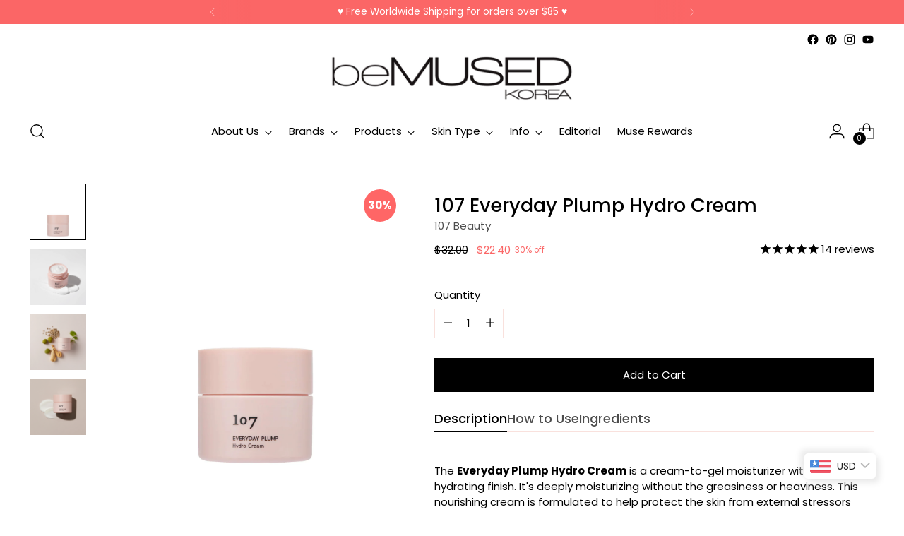

--- FILE ---
content_type: text/html; charset=utf-8
request_url: https://bemusedkorea.com/collections/107-beauty/products/107-everyday-plump-hydro-cream
body_size: 55269
content:
<!doctype html>

<!--
  ___                 ___           ___           ___
       /  /\                     /__/\         /  /\         /  /\
      /  /:/_                    \  \:\       /  /:/        /  /::\
     /  /:/ /\  ___     ___       \  \:\     /  /:/        /  /:/\:\
    /  /:/ /:/ /__/\   /  /\  ___  \  \:\   /  /:/  ___   /  /:/  \:\
   /__/:/ /:/  \  \:\ /  /:/ /__/\  \__\:\ /__/:/  /  /\ /__/:/ \__\:\
   \  \:\/:/    \  \:\  /:/  \  \:\ /  /:/ \  \:\ /  /:/ \  \:\ /  /:/
    \  \::/      \  \:\/:/    \  \:\  /:/   \  \:\  /:/   \  \:\  /:/
     \  \:\       \  \::/      \  \:\/:/     \  \:\/:/     \  \:\/:/
      \  \:\       \__\/        \  \::/       \  \::/       \  \::/
       \__\/                     \__\/         \__\/         \__\/

  --------------------------------------------------------------------
  #  Stiletto v2.1.0
  #  Documentation: https://fluorescent.co/help/stiletto/
  #  Purchase: https://themes.shopify.com/themes/stiletto/
  #  A product by Fluorescent: https://fluorescent.co/
  --------------------------------------------------------------------
-->

<html class="no-js" lang="en" style="--announcement-height: 1px;">
  <head>
    <meta charset="UTF-8">
    <meta http-equiv="X-UA-Compatible" content="IE=edge,chrome=1">
    <meta name="viewport" content="width=device-width,initial-scale=1">
    




  <meta name="description" content="&lt;meta charset=&quot;utf-8&quot;&gt;
&lt;div style=&quot;text-align: center;&quot; data-mce-fragment=&quot;1&quot;&gt;107 is a carefully crafted Korean skincare brand that uses cutting-edge skincare science to modernize age-old beauty secrets, centered on an exclusive and potent core ingredient—fermented vinegar.&lt;/div&gt;">



    <link rel="canonical" href="https://bemusedkorea.com/products/107-everyday-plump-hydro-cream">
    <link rel="preconnect" href="https://cdn.shopify.com" crossorigin><title>107 Everyday Plump Hydro Cream | Korean Skincare | Be Mused Korea</title>

    





  
  
  
  
  




<meta property="og:url" content="https://bemusedkorea.com/products/107-everyday-plump-hydro-cream">
<meta property="og:site_name" content="Be Mused Korea">
<meta property="og:type" content="product">
<meta property="og:title" content="107 Everyday Plump Hydro Cream">
<meta property="og:description" content="The Everyday Plump Hydro Cream is a cream-to-gel moisturizer with a silky hydrating finish. It&amp;#39;s deeply moisturizing without the greasiness or heaviness. This nourishing cream is formulated to help protect the skin from external stressors and restore hydration levels for more plump, healthy, and glowing skin. Why you w">
<meta property="og:image" content="http://bemusedkorea.com/cdn/shop/files/new-everyday-plump-hydro-cream-RS-r.jpg?v=1734217389&width=1024">
<meta property="og:image:secure_url" content="https://bemusedkorea.com/cdn/shop/files/new-everyday-plump-hydro-cream-RS-r.jpg?v=1734217389&width=1024">
<meta property="og:price:amount" content="22.40">
<meta property="og:price:currency" content="USD">

<meta name="twitter:title" content="107 Everyday Plump Hydro Cream">
<meta name="twitter:description" content="The Everyday Plump Hydro Cream is a cream-to-gel moisturizer with a silky hydrating finish. It&amp;#39;s deeply moisturizing without the greasiness or heaviness. This nourishing cream is formulated to help protect the skin from external stressors and restore hydration levels for more plump, healthy, and glowing skin. Why you w">
<meta name="twitter:card" content="summary_large_image">
<meta name="twitter:image" content="https://bemusedkorea.com/cdn/shop/files/new-everyday-plump-hydro-cream-RS-r.jpg?v=1734217389&width=1024">
<meta name="twitter:image:width" content="480">
<meta name="twitter:image:height" content="480">


    <script>
  console.log('Stiletto v2.1.0 by Fluorescent');

  document.documentElement.className = document.documentElement.className.replace('no-js', '');
  if (window.matchMedia(`(prefers-reduced-motion: reduce)`) === true || window.matchMedia(`(prefers-reduced-motion: reduce)`).matches === true) {
    document.documentElement.classList.add('prefers-reduced-motion');
  } else {
    document.documentElement.classList.add('do-anim');
  }

  window.theme = {
    version: 'v2.1.0',
    themeName: 'Stiletto',
    moneyFormat: "\u003cspan class=money\u003e${{amount}}\u003c\/span\u003e",
    strings: {
      name: "Be Mused Korea",
      accessibility: {
        play_video: "Play",
        pause_video: "Pause",
        range_lower: "Lower",
        range_upper: "Upper"
      },
      product: {
        no_shipping_rates: "Shipping rate unavailable",
        country_placeholder: "Country\/Region",
        review: "Write a review"
      },
      products: {
        product: {
          unavailable: "Unavailable",
          unitPrice: "Unit price",
          unitPriceSeparator: "per",
          sku: "SKU"
        }
      },
      cart: {
        editCartNote: "Edit order notes",
        addCartNote: "Add order notes",
        quantityError: "You have the maximum number of this product in your cart"
      },
      pagination: {
        viewing: "You’re viewing {{ of }} of {{ total }}",
        products: "products",
        results: "results"
      }
    },
    routes: {
      root: "/",
      cart: {
        base: "/cart",
        add: "/cart/add",
        change: "/cart/change",
        update: "/cart/update",
        clear: "/cart/clear",
        // Manual routes until Shopify adds support
        shipping: "/cart/shipping_rates",
      },
      // Manual routes until Shopify adds support
      products: "/products",
      productRecommendations: "/recommendations/products",
      predictive_search_url: '/search/suggest',
    },
    icons: {
      chevron: "\u003cspan class=\"icon icon-new icon-chevron \"\u003e\r\n  \u003csvg viewBox=\"0 0 24 24\" fill=\"none\" xmlns=\"http:\/\/www.w3.org\/2000\/svg\"\u003e\u003cpath d=\"M1.875 7.438 12 17.563 22.125 7.438\" stroke=\"currentColor\" stroke-width=\"2\"\/\u003e\u003c\/svg\u003e\r\n\u003c\/span\u003e\r\n\r",
      close: "\u003cspan class=\"icon icon-new icon-close \"\u003e\r\n  \u003csvg viewBox=\"0 0 24 24\" fill=\"none\" xmlns=\"http:\/\/www.w3.org\/2000\/svg\"\u003e\u003cpath d=\"M2.66 1.34 2 .68.68 2l.66.66 1.32-1.32zm18.68 21.32.66.66L23.32 22l-.66-.66-1.32 1.32zm1.32-20 .66-.66L22 .68l-.66.66 1.32 1.32zM1.34 21.34.68 22 2 23.32l.66-.66-1.32-1.32zm0-18.68 10 10 1.32-1.32-10-10-1.32 1.32zm11.32 10 10-10-1.32-1.32-10 10 1.32 1.32zm-1.32-1.32-10 10 1.32 1.32 10-10-1.32-1.32zm0 1.32 10 10 1.32-1.32-10-10-1.32 1.32z\" fill=\"currentColor\"\/\u003e\u003c\/svg\u003e\r\n\u003c\/span\u003e\r\n\r",
      zoom: "\u003cspan class=\"icon icon-new icon-zoom \"\u003e\r\n  \u003csvg viewBox=\"0 0 24 24\" fill=\"none\" xmlns=\"http:\/\/www.w3.org\/2000\/svg\"\u003e\u003cpath d=\"M10.3,19.71c5.21,0,9.44-4.23,9.44-9.44S15.51,.83,10.3,.83,.86,5.05,.86,10.27s4.23,9.44,9.44,9.44Z\" fill=\"none\" stroke=\"currentColor\" stroke-linecap=\"round\" stroke-miterlimit=\"10\" stroke-width=\"1.63\"\/\u003e\r\n          \u003cpath d=\"M5.05,10.27H15.54\" fill=\"none\" stroke=\"currentColor\" stroke-miterlimit=\"10\" stroke-width=\"1.63\"\/\u003e\r\n          \u003cpath class=\"cross-up\" d=\"M10.3,5.02V15.51\" fill=\"none\" stroke=\"currentColor\" stroke-miterlimit=\"10\" stroke-width=\"1.63\"\/\u003e\r\n          \u003cpath d=\"M16.92,16.9l6.49,6.49\" fill=\"none\" stroke=\"currentColor\" stroke-miterlimit=\"10\" stroke-width=\"1.63\"\/\u003e\u003c\/svg\u003e\r\n\u003c\/span\u003e\r\n\r"
    },
    coreData: {
      n: "Stiletto",
      v: "v2.1.0",
    }
  }

  
    window.theme.allCountryOptionTags = "\u003coption value=\"United States\" data-provinces=\"[[\u0026quot;Alabama\u0026quot;,\u0026quot;Alabama\u0026quot;],[\u0026quot;Alaska\u0026quot;,\u0026quot;Alaska\u0026quot;],[\u0026quot;American Samoa\u0026quot;,\u0026quot;American Samoa\u0026quot;],[\u0026quot;Arizona\u0026quot;,\u0026quot;Arizona\u0026quot;],[\u0026quot;Arkansas\u0026quot;,\u0026quot;Arkansas\u0026quot;],[\u0026quot;Armed Forces Americas\u0026quot;,\u0026quot;Armed Forces Americas\u0026quot;],[\u0026quot;Armed Forces Europe\u0026quot;,\u0026quot;Armed Forces Europe\u0026quot;],[\u0026quot;Armed Forces Pacific\u0026quot;,\u0026quot;Armed Forces Pacific\u0026quot;],[\u0026quot;California\u0026quot;,\u0026quot;California\u0026quot;],[\u0026quot;Colorado\u0026quot;,\u0026quot;Colorado\u0026quot;],[\u0026quot;Connecticut\u0026quot;,\u0026quot;Connecticut\u0026quot;],[\u0026quot;Delaware\u0026quot;,\u0026quot;Delaware\u0026quot;],[\u0026quot;District of Columbia\u0026quot;,\u0026quot;Washington DC\u0026quot;],[\u0026quot;Federated States of Micronesia\u0026quot;,\u0026quot;Micronesia\u0026quot;],[\u0026quot;Florida\u0026quot;,\u0026quot;Florida\u0026quot;],[\u0026quot;Georgia\u0026quot;,\u0026quot;Georgia\u0026quot;],[\u0026quot;Guam\u0026quot;,\u0026quot;Guam\u0026quot;],[\u0026quot;Hawaii\u0026quot;,\u0026quot;Hawaii\u0026quot;],[\u0026quot;Idaho\u0026quot;,\u0026quot;Idaho\u0026quot;],[\u0026quot;Illinois\u0026quot;,\u0026quot;Illinois\u0026quot;],[\u0026quot;Indiana\u0026quot;,\u0026quot;Indiana\u0026quot;],[\u0026quot;Iowa\u0026quot;,\u0026quot;Iowa\u0026quot;],[\u0026quot;Kansas\u0026quot;,\u0026quot;Kansas\u0026quot;],[\u0026quot;Kentucky\u0026quot;,\u0026quot;Kentucky\u0026quot;],[\u0026quot;Louisiana\u0026quot;,\u0026quot;Louisiana\u0026quot;],[\u0026quot;Maine\u0026quot;,\u0026quot;Maine\u0026quot;],[\u0026quot;Marshall Islands\u0026quot;,\u0026quot;Marshall Islands\u0026quot;],[\u0026quot;Maryland\u0026quot;,\u0026quot;Maryland\u0026quot;],[\u0026quot;Massachusetts\u0026quot;,\u0026quot;Massachusetts\u0026quot;],[\u0026quot;Michigan\u0026quot;,\u0026quot;Michigan\u0026quot;],[\u0026quot;Minnesota\u0026quot;,\u0026quot;Minnesota\u0026quot;],[\u0026quot;Mississippi\u0026quot;,\u0026quot;Mississippi\u0026quot;],[\u0026quot;Missouri\u0026quot;,\u0026quot;Missouri\u0026quot;],[\u0026quot;Montana\u0026quot;,\u0026quot;Montana\u0026quot;],[\u0026quot;Nebraska\u0026quot;,\u0026quot;Nebraska\u0026quot;],[\u0026quot;Nevada\u0026quot;,\u0026quot;Nevada\u0026quot;],[\u0026quot;New Hampshire\u0026quot;,\u0026quot;New Hampshire\u0026quot;],[\u0026quot;New Jersey\u0026quot;,\u0026quot;New Jersey\u0026quot;],[\u0026quot;New Mexico\u0026quot;,\u0026quot;New Mexico\u0026quot;],[\u0026quot;New York\u0026quot;,\u0026quot;New York\u0026quot;],[\u0026quot;North Carolina\u0026quot;,\u0026quot;North Carolina\u0026quot;],[\u0026quot;North Dakota\u0026quot;,\u0026quot;North Dakota\u0026quot;],[\u0026quot;Northern Mariana Islands\u0026quot;,\u0026quot;Northern Mariana Islands\u0026quot;],[\u0026quot;Ohio\u0026quot;,\u0026quot;Ohio\u0026quot;],[\u0026quot;Oklahoma\u0026quot;,\u0026quot;Oklahoma\u0026quot;],[\u0026quot;Oregon\u0026quot;,\u0026quot;Oregon\u0026quot;],[\u0026quot;Palau\u0026quot;,\u0026quot;Palau\u0026quot;],[\u0026quot;Pennsylvania\u0026quot;,\u0026quot;Pennsylvania\u0026quot;],[\u0026quot;Puerto Rico\u0026quot;,\u0026quot;Puerto Rico\u0026quot;],[\u0026quot;Rhode Island\u0026quot;,\u0026quot;Rhode Island\u0026quot;],[\u0026quot;South Carolina\u0026quot;,\u0026quot;South Carolina\u0026quot;],[\u0026quot;South Dakota\u0026quot;,\u0026quot;South Dakota\u0026quot;],[\u0026quot;Tennessee\u0026quot;,\u0026quot;Tennessee\u0026quot;],[\u0026quot;Texas\u0026quot;,\u0026quot;Texas\u0026quot;],[\u0026quot;Utah\u0026quot;,\u0026quot;Utah\u0026quot;],[\u0026quot;Vermont\u0026quot;,\u0026quot;Vermont\u0026quot;],[\u0026quot;Virgin Islands\u0026quot;,\u0026quot;U.S. Virgin Islands\u0026quot;],[\u0026quot;Virginia\u0026quot;,\u0026quot;Virginia\u0026quot;],[\u0026quot;Washington\u0026quot;,\u0026quot;Washington\u0026quot;],[\u0026quot;West Virginia\u0026quot;,\u0026quot;West Virginia\u0026quot;],[\u0026quot;Wisconsin\u0026quot;,\u0026quot;Wisconsin\u0026quot;],[\u0026quot;Wyoming\u0026quot;,\u0026quot;Wyoming\u0026quot;]]\"\u003eUnited States\u003c\/option\u003e\n\u003coption value=\"Australia\" data-provinces=\"[[\u0026quot;Australian Capital Territory\u0026quot;,\u0026quot;Australian Capital Territory\u0026quot;],[\u0026quot;New South Wales\u0026quot;,\u0026quot;New South Wales\u0026quot;],[\u0026quot;Northern Territory\u0026quot;,\u0026quot;Northern Territory\u0026quot;],[\u0026quot;Queensland\u0026quot;,\u0026quot;Queensland\u0026quot;],[\u0026quot;South Australia\u0026quot;,\u0026quot;South Australia\u0026quot;],[\u0026quot;Tasmania\u0026quot;,\u0026quot;Tasmania\u0026quot;],[\u0026quot;Victoria\u0026quot;,\u0026quot;Victoria\u0026quot;],[\u0026quot;Western Australia\u0026quot;,\u0026quot;Western Australia\u0026quot;]]\"\u003eAustralia\u003c\/option\u003e\n\u003coption value=\"Canada\" data-provinces=\"[[\u0026quot;Alberta\u0026quot;,\u0026quot;Alberta\u0026quot;],[\u0026quot;British Columbia\u0026quot;,\u0026quot;British Columbia\u0026quot;],[\u0026quot;Manitoba\u0026quot;,\u0026quot;Manitoba\u0026quot;],[\u0026quot;New Brunswick\u0026quot;,\u0026quot;New Brunswick\u0026quot;],[\u0026quot;Newfoundland and Labrador\u0026quot;,\u0026quot;Newfoundland and Labrador\u0026quot;],[\u0026quot;Northwest Territories\u0026quot;,\u0026quot;Northwest Territories\u0026quot;],[\u0026quot;Nova Scotia\u0026quot;,\u0026quot;Nova Scotia\u0026quot;],[\u0026quot;Nunavut\u0026quot;,\u0026quot;Nunavut\u0026quot;],[\u0026quot;Ontario\u0026quot;,\u0026quot;Ontario\u0026quot;],[\u0026quot;Prince Edward Island\u0026quot;,\u0026quot;Prince Edward Island\u0026quot;],[\u0026quot;Quebec\u0026quot;,\u0026quot;Quebec\u0026quot;],[\u0026quot;Saskatchewan\u0026quot;,\u0026quot;Saskatchewan\u0026quot;],[\u0026quot;Yukon\u0026quot;,\u0026quot;Yukon\u0026quot;]]\"\u003eCanada\u003c\/option\u003e\n\u003coption value=\"France\" data-provinces=\"[]\"\u003eFrance\u003c\/option\u003e\n\u003coption value=\"---\" data-provinces=\"[]\"\u003e---\u003c\/option\u003e\n\u003coption value=\"Afghanistan\" data-provinces=\"[]\"\u003eAfghanistan\u003c\/option\u003e\n\u003coption value=\"Aland Islands\" data-provinces=\"[]\"\u003eÅland Islands\u003c\/option\u003e\n\u003coption value=\"Albania\" data-provinces=\"[]\"\u003eAlbania\u003c\/option\u003e\n\u003coption value=\"Algeria\" data-provinces=\"[]\"\u003eAlgeria\u003c\/option\u003e\n\u003coption value=\"Andorra\" data-provinces=\"[]\"\u003eAndorra\u003c\/option\u003e\n\u003coption value=\"Angola\" data-provinces=\"[]\"\u003eAngola\u003c\/option\u003e\n\u003coption value=\"Anguilla\" data-provinces=\"[]\"\u003eAnguilla\u003c\/option\u003e\n\u003coption value=\"Antigua And Barbuda\" data-provinces=\"[]\"\u003eAntigua \u0026 Barbuda\u003c\/option\u003e\n\u003coption value=\"Argentina\" data-provinces=\"[[\u0026quot;Buenos Aires\u0026quot;,\u0026quot;Buenos Aires Province\u0026quot;],[\u0026quot;Catamarca\u0026quot;,\u0026quot;Catamarca\u0026quot;],[\u0026quot;Chaco\u0026quot;,\u0026quot;Chaco\u0026quot;],[\u0026quot;Chubut\u0026quot;,\u0026quot;Chubut\u0026quot;],[\u0026quot;Ciudad Autónoma de Buenos Aires\u0026quot;,\u0026quot;Buenos Aires (Autonomous City)\u0026quot;],[\u0026quot;Corrientes\u0026quot;,\u0026quot;Corrientes\u0026quot;],[\u0026quot;Córdoba\u0026quot;,\u0026quot;Córdoba\u0026quot;],[\u0026quot;Entre Ríos\u0026quot;,\u0026quot;Entre Ríos\u0026quot;],[\u0026quot;Formosa\u0026quot;,\u0026quot;Formosa\u0026quot;],[\u0026quot;Jujuy\u0026quot;,\u0026quot;Jujuy\u0026quot;],[\u0026quot;La Pampa\u0026quot;,\u0026quot;La Pampa\u0026quot;],[\u0026quot;La Rioja\u0026quot;,\u0026quot;La Rioja\u0026quot;],[\u0026quot;Mendoza\u0026quot;,\u0026quot;Mendoza\u0026quot;],[\u0026quot;Misiones\u0026quot;,\u0026quot;Misiones\u0026quot;],[\u0026quot;Neuquén\u0026quot;,\u0026quot;Neuquén\u0026quot;],[\u0026quot;Río Negro\u0026quot;,\u0026quot;Río Negro\u0026quot;],[\u0026quot;Salta\u0026quot;,\u0026quot;Salta\u0026quot;],[\u0026quot;San Juan\u0026quot;,\u0026quot;San Juan\u0026quot;],[\u0026quot;San Luis\u0026quot;,\u0026quot;San Luis\u0026quot;],[\u0026quot;Santa Cruz\u0026quot;,\u0026quot;Santa Cruz\u0026quot;],[\u0026quot;Santa Fe\u0026quot;,\u0026quot;Santa Fe\u0026quot;],[\u0026quot;Santiago Del Estero\u0026quot;,\u0026quot;Santiago del Estero\u0026quot;],[\u0026quot;Tierra Del Fuego\u0026quot;,\u0026quot;Tierra del Fuego\u0026quot;],[\u0026quot;Tucumán\u0026quot;,\u0026quot;Tucumán\u0026quot;]]\"\u003eArgentina\u003c\/option\u003e\n\u003coption value=\"Armenia\" data-provinces=\"[]\"\u003eArmenia\u003c\/option\u003e\n\u003coption value=\"Aruba\" data-provinces=\"[]\"\u003eAruba\u003c\/option\u003e\n\u003coption value=\"Ascension Island\" data-provinces=\"[]\"\u003eAscension Island\u003c\/option\u003e\n\u003coption value=\"Australia\" data-provinces=\"[[\u0026quot;Australian Capital Territory\u0026quot;,\u0026quot;Australian Capital Territory\u0026quot;],[\u0026quot;New South Wales\u0026quot;,\u0026quot;New South Wales\u0026quot;],[\u0026quot;Northern Territory\u0026quot;,\u0026quot;Northern Territory\u0026quot;],[\u0026quot;Queensland\u0026quot;,\u0026quot;Queensland\u0026quot;],[\u0026quot;South Australia\u0026quot;,\u0026quot;South Australia\u0026quot;],[\u0026quot;Tasmania\u0026quot;,\u0026quot;Tasmania\u0026quot;],[\u0026quot;Victoria\u0026quot;,\u0026quot;Victoria\u0026quot;],[\u0026quot;Western Australia\u0026quot;,\u0026quot;Western Australia\u0026quot;]]\"\u003eAustralia\u003c\/option\u003e\n\u003coption value=\"Austria\" data-provinces=\"[]\"\u003eAustria\u003c\/option\u003e\n\u003coption value=\"Azerbaijan\" data-provinces=\"[]\"\u003eAzerbaijan\u003c\/option\u003e\n\u003coption value=\"Bahamas\" data-provinces=\"[]\"\u003eBahamas\u003c\/option\u003e\n\u003coption value=\"Bahrain\" data-provinces=\"[]\"\u003eBahrain\u003c\/option\u003e\n\u003coption value=\"Bangladesh\" data-provinces=\"[]\"\u003eBangladesh\u003c\/option\u003e\n\u003coption value=\"Barbados\" data-provinces=\"[]\"\u003eBarbados\u003c\/option\u003e\n\u003coption value=\"Belarus\" data-provinces=\"[]\"\u003eBelarus\u003c\/option\u003e\n\u003coption value=\"Belgium\" data-provinces=\"[]\"\u003eBelgium\u003c\/option\u003e\n\u003coption value=\"Belize\" data-provinces=\"[]\"\u003eBelize\u003c\/option\u003e\n\u003coption value=\"Benin\" data-provinces=\"[]\"\u003eBenin\u003c\/option\u003e\n\u003coption value=\"Bermuda\" data-provinces=\"[]\"\u003eBermuda\u003c\/option\u003e\n\u003coption value=\"Bhutan\" data-provinces=\"[]\"\u003eBhutan\u003c\/option\u003e\n\u003coption value=\"Bolivia\" data-provinces=\"[]\"\u003eBolivia\u003c\/option\u003e\n\u003coption value=\"Bosnia And Herzegovina\" data-provinces=\"[]\"\u003eBosnia \u0026 Herzegovina\u003c\/option\u003e\n\u003coption value=\"Botswana\" data-provinces=\"[]\"\u003eBotswana\u003c\/option\u003e\n\u003coption value=\"Brazil\" data-provinces=\"[[\u0026quot;Acre\u0026quot;,\u0026quot;Acre\u0026quot;],[\u0026quot;Alagoas\u0026quot;,\u0026quot;Alagoas\u0026quot;],[\u0026quot;Amapá\u0026quot;,\u0026quot;Amapá\u0026quot;],[\u0026quot;Amazonas\u0026quot;,\u0026quot;Amazonas\u0026quot;],[\u0026quot;Bahia\u0026quot;,\u0026quot;Bahia\u0026quot;],[\u0026quot;Ceará\u0026quot;,\u0026quot;Ceará\u0026quot;],[\u0026quot;Distrito Federal\u0026quot;,\u0026quot;Federal District\u0026quot;],[\u0026quot;Espírito Santo\u0026quot;,\u0026quot;Espírito Santo\u0026quot;],[\u0026quot;Goiás\u0026quot;,\u0026quot;Goiás\u0026quot;],[\u0026quot;Maranhão\u0026quot;,\u0026quot;Maranhão\u0026quot;],[\u0026quot;Mato Grosso\u0026quot;,\u0026quot;Mato Grosso\u0026quot;],[\u0026quot;Mato Grosso do Sul\u0026quot;,\u0026quot;Mato Grosso do Sul\u0026quot;],[\u0026quot;Minas Gerais\u0026quot;,\u0026quot;Minas Gerais\u0026quot;],[\u0026quot;Paraná\u0026quot;,\u0026quot;Paraná\u0026quot;],[\u0026quot;Paraíba\u0026quot;,\u0026quot;Paraíba\u0026quot;],[\u0026quot;Pará\u0026quot;,\u0026quot;Pará\u0026quot;],[\u0026quot;Pernambuco\u0026quot;,\u0026quot;Pernambuco\u0026quot;],[\u0026quot;Piauí\u0026quot;,\u0026quot;Piauí\u0026quot;],[\u0026quot;Rio Grande do Norte\u0026quot;,\u0026quot;Rio Grande do Norte\u0026quot;],[\u0026quot;Rio Grande do Sul\u0026quot;,\u0026quot;Rio Grande do Sul\u0026quot;],[\u0026quot;Rio de Janeiro\u0026quot;,\u0026quot;Rio de Janeiro\u0026quot;],[\u0026quot;Rondônia\u0026quot;,\u0026quot;Rondônia\u0026quot;],[\u0026quot;Roraima\u0026quot;,\u0026quot;Roraima\u0026quot;],[\u0026quot;Santa Catarina\u0026quot;,\u0026quot;Santa Catarina\u0026quot;],[\u0026quot;Sergipe\u0026quot;,\u0026quot;Sergipe\u0026quot;],[\u0026quot;São Paulo\u0026quot;,\u0026quot;São Paulo\u0026quot;],[\u0026quot;Tocantins\u0026quot;,\u0026quot;Tocantins\u0026quot;]]\"\u003eBrazil\u003c\/option\u003e\n\u003coption value=\"British Indian Ocean Territory\" data-provinces=\"[]\"\u003eBritish Indian Ocean Territory\u003c\/option\u003e\n\u003coption value=\"Virgin Islands, British\" data-provinces=\"[]\"\u003eBritish Virgin Islands\u003c\/option\u003e\n\u003coption value=\"Brunei\" data-provinces=\"[]\"\u003eBrunei\u003c\/option\u003e\n\u003coption value=\"Bulgaria\" data-provinces=\"[]\"\u003eBulgaria\u003c\/option\u003e\n\u003coption value=\"Burkina Faso\" data-provinces=\"[]\"\u003eBurkina Faso\u003c\/option\u003e\n\u003coption value=\"Burundi\" data-provinces=\"[]\"\u003eBurundi\u003c\/option\u003e\n\u003coption value=\"Cambodia\" data-provinces=\"[]\"\u003eCambodia\u003c\/option\u003e\n\u003coption value=\"Republic of Cameroon\" data-provinces=\"[]\"\u003eCameroon\u003c\/option\u003e\n\u003coption value=\"Canada\" data-provinces=\"[[\u0026quot;Alberta\u0026quot;,\u0026quot;Alberta\u0026quot;],[\u0026quot;British Columbia\u0026quot;,\u0026quot;British Columbia\u0026quot;],[\u0026quot;Manitoba\u0026quot;,\u0026quot;Manitoba\u0026quot;],[\u0026quot;New Brunswick\u0026quot;,\u0026quot;New Brunswick\u0026quot;],[\u0026quot;Newfoundland and Labrador\u0026quot;,\u0026quot;Newfoundland and Labrador\u0026quot;],[\u0026quot;Northwest Territories\u0026quot;,\u0026quot;Northwest Territories\u0026quot;],[\u0026quot;Nova Scotia\u0026quot;,\u0026quot;Nova Scotia\u0026quot;],[\u0026quot;Nunavut\u0026quot;,\u0026quot;Nunavut\u0026quot;],[\u0026quot;Ontario\u0026quot;,\u0026quot;Ontario\u0026quot;],[\u0026quot;Prince Edward Island\u0026quot;,\u0026quot;Prince Edward Island\u0026quot;],[\u0026quot;Quebec\u0026quot;,\u0026quot;Quebec\u0026quot;],[\u0026quot;Saskatchewan\u0026quot;,\u0026quot;Saskatchewan\u0026quot;],[\u0026quot;Yukon\u0026quot;,\u0026quot;Yukon\u0026quot;]]\"\u003eCanada\u003c\/option\u003e\n\u003coption value=\"Cape Verde\" data-provinces=\"[]\"\u003eCape Verde\u003c\/option\u003e\n\u003coption value=\"Caribbean Netherlands\" data-provinces=\"[]\"\u003eCaribbean Netherlands\u003c\/option\u003e\n\u003coption value=\"Cayman Islands\" data-provinces=\"[]\"\u003eCayman Islands\u003c\/option\u003e\n\u003coption value=\"Central African Republic\" data-provinces=\"[]\"\u003eCentral African Republic\u003c\/option\u003e\n\u003coption value=\"Chad\" data-provinces=\"[]\"\u003eChad\u003c\/option\u003e\n\u003coption value=\"Chile\" data-provinces=\"[[\u0026quot;Antofagasta\u0026quot;,\u0026quot;Antofagasta\u0026quot;],[\u0026quot;Araucanía\u0026quot;,\u0026quot;Araucanía\u0026quot;],[\u0026quot;Arica and Parinacota\u0026quot;,\u0026quot;Arica y Parinacota\u0026quot;],[\u0026quot;Atacama\u0026quot;,\u0026quot;Atacama\u0026quot;],[\u0026quot;Aysén\u0026quot;,\u0026quot;Aysén\u0026quot;],[\u0026quot;Biobío\u0026quot;,\u0026quot;Bío Bío\u0026quot;],[\u0026quot;Coquimbo\u0026quot;,\u0026quot;Coquimbo\u0026quot;],[\u0026quot;Los Lagos\u0026quot;,\u0026quot;Los Lagos\u0026quot;],[\u0026quot;Los Ríos\u0026quot;,\u0026quot;Los Ríos\u0026quot;],[\u0026quot;Magallanes\u0026quot;,\u0026quot;Magallanes Region\u0026quot;],[\u0026quot;Maule\u0026quot;,\u0026quot;Maule\u0026quot;],[\u0026quot;O\u0026#39;Higgins\u0026quot;,\u0026quot;Libertador General Bernardo O’Higgins\u0026quot;],[\u0026quot;Santiago\u0026quot;,\u0026quot;Santiago Metropolitan\u0026quot;],[\u0026quot;Tarapacá\u0026quot;,\u0026quot;Tarapacá\u0026quot;],[\u0026quot;Valparaíso\u0026quot;,\u0026quot;Valparaíso\u0026quot;],[\u0026quot;Ñuble\u0026quot;,\u0026quot;Ñuble\u0026quot;]]\"\u003eChile\u003c\/option\u003e\n\u003coption value=\"China\" data-provinces=\"[[\u0026quot;Anhui\u0026quot;,\u0026quot;Anhui\u0026quot;],[\u0026quot;Beijing\u0026quot;,\u0026quot;Beijing\u0026quot;],[\u0026quot;Chongqing\u0026quot;,\u0026quot;Chongqing\u0026quot;],[\u0026quot;Fujian\u0026quot;,\u0026quot;Fujian\u0026quot;],[\u0026quot;Gansu\u0026quot;,\u0026quot;Gansu\u0026quot;],[\u0026quot;Guangdong\u0026quot;,\u0026quot;Guangdong\u0026quot;],[\u0026quot;Guangxi\u0026quot;,\u0026quot;Guangxi\u0026quot;],[\u0026quot;Guizhou\u0026quot;,\u0026quot;Guizhou\u0026quot;],[\u0026quot;Hainan\u0026quot;,\u0026quot;Hainan\u0026quot;],[\u0026quot;Hebei\u0026quot;,\u0026quot;Hebei\u0026quot;],[\u0026quot;Heilongjiang\u0026quot;,\u0026quot;Heilongjiang\u0026quot;],[\u0026quot;Henan\u0026quot;,\u0026quot;Henan\u0026quot;],[\u0026quot;Hubei\u0026quot;,\u0026quot;Hubei\u0026quot;],[\u0026quot;Hunan\u0026quot;,\u0026quot;Hunan\u0026quot;],[\u0026quot;Inner Mongolia\u0026quot;,\u0026quot;Inner Mongolia\u0026quot;],[\u0026quot;Jiangsu\u0026quot;,\u0026quot;Jiangsu\u0026quot;],[\u0026quot;Jiangxi\u0026quot;,\u0026quot;Jiangxi\u0026quot;],[\u0026quot;Jilin\u0026quot;,\u0026quot;Jilin\u0026quot;],[\u0026quot;Liaoning\u0026quot;,\u0026quot;Liaoning\u0026quot;],[\u0026quot;Ningxia\u0026quot;,\u0026quot;Ningxia\u0026quot;],[\u0026quot;Qinghai\u0026quot;,\u0026quot;Qinghai\u0026quot;],[\u0026quot;Shaanxi\u0026quot;,\u0026quot;Shaanxi\u0026quot;],[\u0026quot;Shandong\u0026quot;,\u0026quot;Shandong\u0026quot;],[\u0026quot;Shanghai\u0026quot;,\u0026quot;Shanghai\u0026quot;],[\u0026quot;Shanxi\u0026quot;,\u0026quot;Shanxi\u0026quot;],[\u0026quot;Sichuan\u0026quot;,\u0026quot;Sichuan\u0026quot;],[\u0026quot;Tianjin\u0026quot;,\u0026quot;Tianjin\u0026quot;],[\u0026quot;Xinjiang\u0026quot;,\u0026quot;Xinjiang\u0026quot;],[\u0026quot;Xizang\u0026quot;,\u0026quot;Tibet\u0026quot;],[\u0026quot;Yunnan\u0026quot;,\u0026quot;Yunnan\u0026quot;],[\u0026quot;Zhejiang\u0026quot;,\u0026quot;Zhejiang\u0026quot;]]\"\u003eChina\u003c\/option\u003e\n\u003coption value=\"Christmas Island\" data-provinces=\"[]\"\u003eChristmas Island\u003c\/option\u003e\n\u003coption value=\"Cocos (Keeling) Islands\" data-provinces=\"[]\"\u003eCocos (Keeling) Islands\u003c\/option\u003e\n\u003coption value=\"Colombia\" data-provinces=\"[[\u0026quot;Amazonas\u0026quot;,\u0026quot;Amazonas\u0026quot;],[\u0026quot;Antioquia\u0026quot;,\u0026quot;Antioquia\u0026quot;],[\u0026quot;Arauca\u0026quot;,\u0026quot;Arauca\u0026quot;],[\u0026quot;Atlántico\u0026quot;,\u0026quot;Atlántico\u0026quot;],[\u0026quot;Bogotá, D.C.\u0026quot;,\u0026quot;Capital District\u0026quot;],[\u0026quot;Bolívar\u0026quot;,\u0026quot;Bolívar\u0026quot;],[\u0026quot;Boyacá\u0026quot;,\u0026quot;Boyacá\u0026quot;],[\u0026quot;Caldas\u0026quot;,\u0026quot;Caldas\u0026quot;],[\u0026quot;Caquetá\u0026quot;,\u0026quot;Caquetá\u0026quot;],[\u0026quot;Casanare\u0026quot;,\u0026quot;Casanare\u0026quot;],[\u0026quot;Cauca\u0026quot;,\u0026quot;Cauca\u0026quot;],[\u0026quot;Cesar\u0026quot;,\u0026quot;Cesar\u0026quot;],[\u0026quot;Chocó\u0026quot;,\u0026quot;Chocó\u0026quot;],[\u0026quot;Cundinamarca\u0026quot;,\u0026quot;Cundinamarca\u0026quot;],[\u0026quot;Córdoba\u0026quot;,\u0026quot;Córdoba\u0026quot;],[\u0026quot;Guainía\u0026quot;,\u0026quot;Guainía\u0026quot;],[\u0026quot;Guaviare\u0026quot;,\u0026quot;Guaviare\u0026quot;],[\u0026quot;Huila\u0026quot;,\u0026quot;Huila\u0026quot;],[\u0026quot;La Guajira\u0026quot;,\u0026quot;La Guajira\u0026quot;],[\u0026quot;Magdalena\u0026quot;,\u0026quot;Magdalena\u0026quot;],[\u0026quot;Meta\u0026quot;,\u0026quot;Meta\u0026quot;],[\u0026quot;Nariño\u0026quot;,\u0026quot;Nariño\u0026quot;],[\u0026quot;Norte de Santander\u0026quot;,\u0026quot;Norte de Santander\u0026quot;],[\u0026quot;Putumayo\u0026quot;,\u0026quot;Putumayo\u0026quot;],[\u0026quot;Quindío\u0026quot;,\u0026quot;Quindío\u0026quot;],[\u0026quot;Risaralda\u0026quot;,\u0026quot;Risaralda\u0026quot;],[\u0026quot;San Andrés, Providencia y Santa Catalina\u0026quot;,\u0026quot;San Andrés \\u0026 Providencia\u0026quot;],[\u0026quot;Santander\u0026quot;,\u0026quot;Santander\u0026quot;],[\u0026quot;Sucre\u0026quot;,\u0026quot;Sucre\u0026quot;],[\u0026quot;Tolima\u0026quot;,\u0026quot;Tolima\u0026quot;],[\u0026quot;Valle del Cauca\u0026quot;,\u0026quot;Valle del Cauca\u0026quot;],[\u0026quot;Vaupés\u0026quot;,\u0026quot;Vaupés\u0026quot;],[\u0026quot;Vichada\u0026quot;,\u0026quot;Vichada\u0026quot;]]\"\u003eColombia\u003c\/option\u003e\n\u003coption value=\"Comoros\" data-provinces=\"[]\"\u003eComoros\u003c\/option\u003e\n\u003coption value=\"Congo\" data-provinces=\"[]\"\u003eCongo - Brazzaville\u003c\/option\u003e\n\u003coption value=\"Congo, The Democratic Republic Of The\" data-provinces=\"[]\"\u003eCongo - Kinshasa\u003c\/option\u003e\n\u003coption value=\"Cook Islands\" data-provinces=\"[]\"\u003eCook Islands\u003c\/option\u003e\n\u003coption value=\"Costa Rica\" data-provinces=\"[[\u0026quot;Alajuela\u0026quot;,\u0026quot;Alajuela\u0026quot;],[\u0026quot;Cartago\u0026quot;,\u0026quot;Cartago\u0026quot;],[\u0026quot;Guanacaste\u0026quot;,\u0026quot;Guanacaste\u0026quot;],[\u0026quot;Heredia\u0026quot;,\u0026quot;Heredia\u0026quot;],[\u0026quot;Limón\u0026quot;,\u0026quot;Limón\u0026quot;],[\u0026quot;Puntarenas\u0026quot;,\u0026quot;Puntarenas\u0026quot;],[\u0026quot;San José\u0026quot;,\u0026quot;San José\u0026quot;]]\"\u003eCosta Rica\u003c\/option\u003e\n\u003coption value=\"Croatia\" data-provinces=\"[]\"\u003eCroatia\u003c\/option\u003e\n\u003coption value=\"Curaçao\" data-provinces=\"[]\"\u003eCuraçao\u003c\/option\u003e\n\u003coption value=\"Cyprus\" data-provinces=\"[]\"\u003eCyprus\u003c\/option\u003e\n\u003coption value=\"Czech Republic\" data-provinces=\"[]\"\u003eCzechia\u003c\/option\u003e\n\u003coption value=\"Côte d'Ivoire\" data-provinces=\"[]\"\u003eCôte d’Ivoire\u003c\/option\u003e\n\u003coption value=\"Denmark\" data-provinces=\"[]\"\u003eDenmark\u003c\/option\u003e\n\u003coption value=\"Djibouti\" data-provinces=\"[]\"\u003eDjibouti\u003c\/option\u003e\n\u003coption value=\"Dominica\" data-provinces=\"[]\"\u003eDominica\u003c\/option\u003e\n\u003coption value=\"Dominican Republic\" data-provinces=\"[]\"\u003eDominican Republic\u003c\/option\u003e\n\u003coption value=\"Ecuador\" data-provinces=\"[]\"\u003eEcuador\u003c\/option\u003e\n\u003coption value=\"Egypt\" data-provinces=\"[[\u0026quot;6th of October\u0026quot;,\u0026quot;6th of October\u0026quot;],[\u0026quot;Al Sharqia\u0026quot;,\u0026quot;Al Sharqia\u0026quot;],[\u0026quot;Alexandria\u0026quot;,\u0026quot;Alexandria\u0026quot;],[\u0026quot;Aswan\u0026quot;,\u0026quot;Aswan\u0026quot;],[\u0026quot;Asyut\u0026quot;,\u0026quot;Asyut\u0026quot;],[\u0026quot;Beheira\u0026quot;,\u0026quot;Beheira\u0026quot;],[\u0026quot;Beni Suef\u0026quot;,\u0026quot;Beni Suef\u0026quot;],[\u0026quot;Cairo\u0026quot;,\u0026quot;Cairo\u0026quot;],[\u0026quot;Dakahlia\u0026quot;,\u0026quot;Dakahlia\u0026quot;],[\u0026quot;Damietta\u0026quot;,\u0026quot;Damietta\u0026quot;],[\u0026quot;Faiyum\u0026quot;,\u0026quot;Faiyum\u0026quot;],[\u0026quot;Gharbia\u0026quot;,\u0026quot;Gharbia\u0026quot;],[\u0026quot;Giza\u0026quot;,\u0026quot;Giza\u0026quot;],[\u0026quot;Helwan\u0026quot;,\u0026quot;Helwan\u0026quot;],[\u0026quot;Ismailia\u0026quot;,\u0026quot;Ismailia\u0026quot;],[\u0026quot;Kafr el-Sheikh\u0026quot;,\u0026quot;Kafr el-Sheikh\u0026quot;],[\u0026quot;Luxor\u0026quot;,\u0026quot;Luxor\u0026quot;],[\u0026quot;Matrouh\u0026quot;,\u0026quot;Matrouh\u0026quot;],[\u0026quot;Minya\u0026quot;,\u0026quot;Minya\u0026quot;],[\u0026quot;Monufia\u0026quot;,\u0026quot;Monufia\u0026quot;],[\u0026quot;New Valley\u0026quot;,\u0026quot;New Valley\u0026quot;],[\u0026quot;North Sinai\u0026quot;,\u0026quot;North Sinai\u0026quot;],[\u0026quot;Port Said\u0026quot;,\u0026quot;Port Said\u0026quot;],[\u0026quot;Qalyubia\u0026quot;,\u0026quot;Qalyubia\u0026quot;],[\u0026quot;Qena\u0026quot;,\u0026quot;Qena\u0026quot;],[\u0026quot;Red Sea\u0026quot;,\u0026quot;Red Sea\u0026quot;],[\u0026quot;Sohag\u0026quot;,\u0026quot;Sohag\u0026quot;],[\u0026quot;South Sinai\u0026quot;,\u0026quot;South Sinai\u0026quot;],[\u0026quot;Suez\u0026quot;,\u0026quot;Suez\u0026quot;]]\"\u003eEgypt\u003c\/option\u003e\n\u003coption value=\"El Salvador\" data-provinces=\"[[\u0026quot;Ahuachapán\u0026quot;,\u0026quot;Ahuachapán\u0026quot;],[\u0026quot;Cabañas\u0026quot;,\u0026quot;Cabañas\u0026quot;],[\u0026quot;Chalatenango\u0026quot;,\u0026quot;Chalatenango\u0026quot;],[\u0026quot;Cuscatlán\u0026quot;,\u0026quot;Cuscatlán\u0026quot;],[\u0026quot;La Libertad\u0026quot;,\u0026quot;La Libertad\u0026quot;],[\u0026quot;La Paz\u0026quot;,\u0026quot;La Paz\u0026quot;],[\u0026quot;La Unión\u0026quot;,\u0026quot;La Unión\u0026quot;],[\u0026quot;Morazán\u0026quot;,\u0026quot;Morazán\u0026quot;],[\u0026quot;San Miguel\u0026quot;,\u0026quot;San Miguel\u0026quot;],[\u0026quot;San Salvador\u0026quot;,\u0026quot;San Salvador\u0026quot;],[\u0026quot;San Vicente\u0026quot;,\u0026quot;San Vicente\u0026quot;],[\u0026quot;Santa Ana\u0026quot;,\u0026quot;Santa Ana\u0026quot;],[\u0026quot;Sonsonate\u0026quot;,\u0026quot;Sonsonate\u0026quot;],[\u0026quot;Usulután\u0026quot;,\u0026quot;Usulután\u0026quot;]]\"\u003eEl Salvador\u003c\/option\u003e\n\u003coption value=\"Equatorial Guinea\" data-provinces=\"[]\"\u003eEquatorial Guinea\u003c\/option\u003e\n\u003coption value=\"Eritrea\" data-provinces=\"[]\"\u003eEritrea\u003c\/option\u003e\n\u003coption value=\"Estonia\" data-provinces=\"[]\"\u003eEstonia\u003c\/option\u003e\n\u003coption value=\"Eswatini\" data-provinces=\"[]\"\u003eEswatini\u003c\/option\u003e\n\u003coption value=\"Ethiopia\" data-provinces=\"[]\"\u003eEthiopia\u003c\/option\u003e\n\u003coption value=\"Falkland Islands (Malvinas)\" data-provinces=\"[]\"\u003eFalkland Islands\u003c\/option\u003e\n\u003coption value=\"Faroe Islands\" data-provinces=\"[]\"\u003eFaroe Islands\u003c\/option\u003e\n\u003coption value=\"Fiji\" data-provinces=\"[]\"\u003eFiji\u003c\/option\u003e\n\u003coption value=\"Finland\" data-provinces=\"[]\"\u003eFinland\u003c\/option\u003e\n\u003coption value=\"France\" data-provinces=\"[]\"\u003eFrance\u003c\/option\u003e\n\u003coption value=\"French Guiana\" data-provinces=\"[]\"\u003eFrench Guiana\u003c\/option\u003e\n\u003coption value=\"French Polynesia\" data-provinces=\"[]\"\u003eFrench Polynesia\u003c\/option\u003e\n\u003coption value=\"French Southern Territories\" data-provinces=\"[]\"\u003eFrench Southern Territories\u003c\/option\u003e\n\u003coption value=\"Gabon\" data-provinces=\"[]\"\u003eGabon\u003c\/option\u003e\n\u003coption value=\"Gambia\" data-provinces=\"[]\"\u003eGambia\u003c\/option\u003e\n\u003coption value=\"Georgia\" data-provinces=\"[]\"\u003eGeorgia\u003c\/option\u003e\n\u003coption value=\"Germany\" data-provinces=\"[]\"\u003eGermany\u003c\/option\u003e\n\u003coption value=\"Ghana\" data-provinces=\"[]\"\u003eGhana\u003c\/option\u003e\n\u003coption value=\"Gibraltar\" data-provinces=\"[]\"\u003eGibraltar\u003c\/option\u003e\n\u003coption value=\"Greece\" data-provinces=\"[]\"\u003eGreece\u003c\/option\u003e\n\u003coption value=\"Greenland\" data-provinces=\"[]\"\u003eGreenland\u003c\/option\u003e\n\u003coption value=\"Grenada\" data-provinces=\"[]\"\u003eGrenada\u003c\/option\u003e\n\u003coption value=\"Guadeloupe\" data-provinces=\"[]\"\u003eGuadeloupe\u003c\/option\u003e\n\u003coption value=\"Guatemala\" data-provinces=\"[[\u0026quot;Alta Verapaz\u0026quot;,\u0026quot;Alta Verapaz\u0026quot;],[\u0026quot;Baja Verapaz\u0026quot;,\u0026quot;Baja Verapaz\u0026quot;],[\u0026quot;Chimaltenango\u0026quot;,\u0026quot;Chimaltenango\u0026quot;],[\u0026quot;Chiquimula\u0026quot;,\u0026quot;Chiquimula\u0026quot;],[\u0026quot;El Progreso\u0026quot;,\u0026quot;El Progreso\u0026quot;],[\u0026quot;Escuintla\u0026quot;,\u0026quot;Escuintla\u0026quot;],[\u0026quot;Guatemala\u0026quot;,\u0026quot;Guatemala\u0026quot;],[\u0026quot;Huehuetenango\u0026quot;,\u0026quot;Huehuetenango\u0026quot;],[\u0026quot;Izabal\u0026quot;,\u0026quot;Izabal\u0026quot;],[\u0026quot;Jalapa\u0026quot;,\u0026quot;Jalapa\u0026quot;],[\u0026quot;Jutiapa\u0026quot;,\u0026quot;Jutiapa\u0026quot;],[\u0026quot;Petén\u0026quot;,\u0026quot;Petén\u0026quot;],[\u0026quot;Quetzaltenango\u0026quot;,\u0026quot;Quetzaltenango\u0026quot;],[\u0026quot;Quiché\u0026quot;,\u0026quot;Quiché\u0026quot;],[\u0026quot;Retalhuleu\u0026quot;,\u0026quot;Retalhuleu\u0026quot;],[\u0026quot;Sacatepéquez\u0026quot;,\u0026quot;Sacatepéquez\u0026quot;],[\u0026quot;San Marcos\u0026quot;,\u0026quot;San Marcos\u0026quot;],[\u0026quot;Santa Rosa\u0026quot;,\u0026quot;Santa Rosa\u0026quot;],[\u0026quot;Sololá\u0026quot;,\u0026quot;Sololá\u0026quot;],[\u0026quot;Suchitepéquez\u0026quot;,\u0026quot;Suchitepéquez\u0026quot;],[\u0026quot;Totonicapán\u0026quot;,\u0026quot;Totonicapán\u0026quot;],[\u0026quot;Zacapa\u0026quot;,\u0026quot;Zacapa\u0026quot;]]\"\u003eGuatemala\u003c\/option\u003e\n\u003coption value=\"Guernsey\" data-provinces=\"[]\"\u003eGuernsey\u003c\/option\u003e\n\u003coption value=\"Guinea\" data-provinces=\"[]\"\u003eGuinea\u003c\/option\u003e\n\u003coption value=\"Guinea Bissau\" data-provinces=\"[]\"\u003eGuinea-Bissau\u003c\/option\u003e\n\u003coption value=\"Guyana\" data-provinces=\"[]\"\u003eGuyana\u003c\/option\u003e\n\u003coption value=\"Haiti\" data-provinces=\"[]\"\u003eHaiti\u003c\/option\u003e\n\u003coption value=\"Honduras\" data-provinces=\"[]\"\u003eHonduras\u003c\/option\u003e\n\u003coption value=\"Hong Kong\" data-provinces=\"[[\u0026quot;Hong Kong Island\u0026quot;,\u0026quot;Hong Kong Island\u0026quot;],[\u0026quot;Kowloon\u0026quot;,\u0026quot;Kowloon\u0026quot;],[\u0026quot;New Territories\u0026quot;,\u0026quot;New Territories\u0026quot;]]\"\u003eHong Kong SAR\u003c\/option\u003e\n\u003coption value=\"Hungary\" data-provinces=\"[]\"\u003eHungary\u003c\/option\u003e\n\u003coption value=\"Iceland\" data-provinces=\"[]\"\u003eIceland\u003c\/option\u003e\n\u003coption value=\"India\" data-provinces=\"[[\u0026quot;Andaman and Nicobar Islands\u0026quot;,\u0026quot;Andaman and Nicobar Islands\u0026quot;],[\u0026quot;Andhra Pradesh\u0026quot;,\u0026quot;Andhra Pradesh\u0026quot;],[\u0026quot;Arunachal Pradesh\u0026quot;,\u0026quot;Arunachal Pradesh\u0026quot;],[\u0026quot;Assam\u0026quot;,\u0026quot;Assam\u0026quot;],[\u0026quot;Bihar\u0026quot;,\u0026quot;Bihar\u0026quot;],[\u0026quot;Chandigarh\u0026quot;,\u0026quot;Chandigarh\u0026quot;],[\u0026quot;Chhattisgarh\u0026quot;,\u0026quot;Chhattisgarh\u0026quot;],[\u0026quot;Dadra and Nagar Haveli\u0026quot;,\u0026quot;Dadra and Nagar Haveli\u0026quot;],[\u0026quot;Daman and Diu\u0026quot;,\u0026quot;Daman and Diu\u0026quot;],[\u0026quot;Delhi\u0026quot;,\u0026quot;Delhi\u0026quot;],[\u0026quot;Goa\u0026quot;,\u0026quot;Goa\u0026quot;],[\u0026quot;Gujarat\u0026quot;,\u0026quot;Gujarat\u0026quot;],[\u0026quot;Haryana\u0026quot;,\u0026quot;Haryana\u0026quot;],[\u0026quot;Himachal Pradesh\u0026quot;,\u0026quot;Himachal Pradesh\u0026quot;],[\u0026quot;Jammu and Kashmir\u0026quot;,\u0026quot;Jammu and Kashmir\u0026quot;],[\u0026quot;Jharkhand\u0026quot;,\u0026quot;Jharkhand\u0026quot;],[\u0026quot;Karnataka\u0026quot;,\u0026quot;Karnataka\u0026quot;],[\u0026quot;Kerala\u0026quot;,\u0026quot;Kerala\u0026quot;],[\u0026quot;Ladakh\u0026quot;,\u0026quot;Ladakh\u0026quot;],[\u0026quot;Lakshadweep\u0026quot;,\u0026quot;Lakshadweep\u0026quot;],[\u0026quot;Madhya Pradesh\u0026quot;,\u0026quot;Madhya Pradesh\u0026quot;],[\u0026quot;Maharashtra\u0026quot;,\u0026quot;Maharashtra\u0026quot;],[\u0026quot;Manipur\u0026quot;,\u0026quot;Manipur\u0026quot;],[\u0026quot;Meghalaya\u0026quot;,\u0026quot;Meghalaya\u0026quot;],[\u0026quot;Mizoram\u0026quot;,\u0026quot;Mizoram\u0026quot;],[\u0026quot;Nagaland\u0026quot;,\u0026quot;Nagaland\u0026quot;],[\u0026quot;Odisha\u0026quot;,\u0026quot;Odisha\u0026quot;],[\u0026quot;Puducherry\u0026quot;,\u0026quot;Puducherry\u0026quot;],[\u0026quot;Punjab\u0026quot;,\u0026quot;Punjab\u0026quot;],[\u0026quot;Rajasthan\u0026quot;,\u0026quot;Rajasthan\u0026quot;],[\u0026quot;Sikkim\u0026quot;,\u0026quot;Sikkim\u0026quot;],[\u0026quot;Tamil Nadu\u0026quot;,\u0026quot;Tamil Nadu\u0026quot;],[\u0026quot;Telangana\u0026quot;,\u0026quot;Telangana\u0026quot;],[\u0026quot;Tripura\u0026quot;,\u0026quot;Tripura\u0026quot;],[\u0026quot;Uttar Pradesh\u0026quot;,\u0026quot;Uttar Pradesh\u0026quot;],[\u0026quot;Uttarakhand\u0026quot;,\u0026quot;Uttarakhand\u0026quot;],[\u0026quot;West Bengal\u0026quot;,\u0026quot;West Bengal\u0026quot;]]\"\u003eIndia\u003c\/option\u003e\n\u003coption value=\"Indonesia\" data-provinces=\"[[\u0026quot;Aceh\u0026quot;,\u0026quot;Aceh\u0026quot;],[\u0026quot;Bali\u0026quot;,\u0026quot;Bali\u0026quot;],[\u0026quot;Bangka Belitung\u0026quot;,\u0026quot;Bangka–Belitung Islands\u0026quot;],[\u0026quot;Banten\u0026quot;,\u0026quot;Banten\u0026quot;],[\u0026quot;Bengkulu\u0026quot;,\u0026quot;Bengkulu\u0026quot;],[\u0026quot;Gorontalo\u0026quot;,\u0026quot;Gorontalo\u0026quot;],[\u0026quot;Jakarta\u0026quot;,\u0026quot;Jakarta\u0026quot;],[\u0026quot;Jambi\u0026quot;,\u0026quot;Jambi\u0026quot;],[\u0026quot;Jawa Barat\u0026quot;,\u0026quot;West Java\u0026quot;],[\u0026quot;Jawa Tengah\u0026quot;,\u0026quot;Central Java\u0026quot;],[\u0026quot;Jawa Timur\u0026quot;,\u0026quot;East Java\u0026quot;],[\u0026quot;Kalimantan Barat\u0026quot;,\u0026quot;West Kalimantan\u0026quot;],[\u0026quot;Kalimantan Selatan\u0026quot;,\u0026quot;South Kalimantan\u0026quot;],[\u0026quot;Kalimantan Tengah\u0026quot;,\u0026quot;Central Kalimantan\u0026quot;],[\u0026quot;Kalimantan Timur\u0026quot;,\u0026quot;East Kalimantan\u0026quot;],[\u0026quot;Kalimantan Utara\u0026quot;,\u0026quot;North Kalimantan\u0026quot;],[\u0026quot;Kepulauan Riau\u0026quot;,\u0026quot;Riau Islands\u0026quot;],[\u0026quot;Lampung\u0026quot;,\u0026quot;Lampung\u0026quot;],[\u0026quot;Maluku\u0026quot;,\u0026quot;Maluku\u0026quot;],[\u0026quot;Maluku Utara\u0026quot;,\u0026quot;North Maluku\u0026quot;],[\u0026quot;North Sumatra\u0026quot;,\u0026quot;North Sumatra\u0026quot;],[\u0026quot;Nusa Tenggara Barat\u0026quot;,\u0026quot;West Nusa Tenggara\u0026quot;],[\u0026quot;Nusa Tenggara Timur\u0026quot;,\u0026quot;East Nusa Tenggara\u0026quot;],[\u0026quot;Papua\u0026quot;,\u0026quot;Papua\u0026quot;],[\u0026quot;Papua Barat\u0026quot;,\u0026quot;West Papua\u0026quot;],[\u0026quot;Riau\u0026quot;,\u0026quot;Riau\u0026quot;],[\u0026quot;South Sumatra\u0026quot;,\u0026quot;South Sumatra\u0026quot;],[\u0026quot;Sulawesi Barat\u0026quot;,\u0026quot;West Sulawesi\u0026quot;],[\u0026quot;Sulawesi Selatan\u0026quot;,\u0026quot;South Sulawesi\u0026quot;],[\u0026quot;Sulawesi Tengah\u0026quot;,\u0026quot;Central Sulawesi\u0026quot;],[\u0026quot;Sulawesi Tenggara\u0026quot;,\u0026quot;Southeast Sulawesi\u0026quot;],[\u0026quot;Sulawesi Utara\u0026quot;,\u0026quot;North Sulawesi\u0026quot;],[\u0026quot;West Sumatra\u0026quot;,\u0026quot;West Sumatra\u0026quot;],[\u0026quot;Yogyakarta\u0026quot;,\u0026quot;Yogyakarta\u0026quot;]]\"\u003eIndonesia\u003c\/option\u003e\n\u003coption value=\"Iraq\" data-provinces=\"[]\"\u003eIraq\u003c\/option\u003e\n\u003coption value=\"Ireland\" data-provinces=\"[[\u0026quot;Carlow\u0026quot;,\u0026quot;Carlow\u0026quot;],[\u0026quot;Cavan\u0026quot;,\u0026quot;Cavan\u0026quot;],[\u0026quot;Clare\u0026quot;,\u0026quot;Clare\u0026quot;],[\u0026quot;Cork\u0026quot;,\u0026quot;Cork\u0026quot;],[\u0026quot;Donegal\u0026quot;,\u0026quot;Donegal\u0026quot;],[\u0026quot;Dublin\u0026quot;,\u0026quot;Dublin\u0026quot;],[\u0026quot;Galway\u0026quot;,\u0026quot;Galway\u0026quot;],[\u0026quot;Kerry\u0026quot;,\u0026quot;Kerry\u0026quot;],[\u0026quot;Kildare\u0026quot;,\u0026quot;Kildare\u0026quot;],[\u0026quot;Kilkenny\u0026quot;,\u0026quot;Kilkenny\u0026quot;],[\u0026quot;Laois\u0026quot;,\u0026quot;Laois\u0026quot;],[\u0026quot;Leitrim\u0026quot;,\u0026quot;Leitrim\u0026quot;],[\u0026quot;Limerick\u0026quot;,\u0026quot;Limerick\u0026quot;],[\u0026quot;Longford\u0026quot;,\u0026quot;Longford\u0026quot;],[\u0026quot;Louth\u0026quot;,\u0026quot;Louth\u0026quot;],[\u0026quot;Mayo\u0026quot;,\u0026quot;Mayo\u0026quot;],[\u0026quot;Meath\u0026quot;,\u0026quot;Meath\u0026quot;],[\u0026quot;Monaghan\u0026quot;,\u0026quot;Monaghan\u0026quot;],[\u0026quot;Offaly\u0026quot;,\u0026quot;Offaly\u0026quot;],[\u0026quot;Roscommon\u0026quot;,\u0026quot;Roscommon\u0026quot;],[\u0026quot;Sligo\u0026quot;,\u0026quot;Sligo\u0026quot;],[\u0026quot;Tipperary\u0026quot;,\u0026quot;Tipperary\u0026quot;],[\u0026quot;Waterford\u0026quot;,\u0026quot;Waterford\u0026quot;],[\u0026quot;Westmeath\u0026quot;,\u0026quot;Westmeath\u0026quot;],[\u0026quot;Wexford\u0026quot;,\u0026quot;Wexford\u0026quot;],[\u0026quot;Wicklow\u0026quot;,\u0026quot;Wicklow\u0026quot;]]\"\u003eIreland\u003c\/option\u003e\n\u003coption value=\"Isle Of Man\" data-provinces=\"[]\"\u003eIsle of Man\u003c\/option\u003e\n\u003coption value=\"Israel\" data-provinces=\"[]\"\u003eIsrael\u003c\/option\u003e\n\u003coption value=\"Italy\" data-provinces=\"[[\u0026quot;Agrigento\u0026quot;,\u0026quot;Agrigento\u0026quot;],[\u0026quot;Alessandria\u0026quot;,\u0026quot;Alessandria\u0026quot;],[\u0026quot;Ancona\u0026quot;,\u0026quot;Ancona\u0026quot;],[\u0026quot;Aosta\u0026quot;,\u0026quot;Aosta Valley\u0026quot;],[\u0026quot;Arezzo\u0026quot;,\u0026quot;Arezzo\u0026quot;],[\u0026quot;Ascoli Piceno\u0026quot;,\u0026quot;Ascoli Piceno\u0026quot;],[\u0026quot;Asti\u0026quot;,\u0026quot;Asti\u0026quot;],[\u0026quot;Avellino\u0026quot;,\u0026quot;Avellino\u0026quot;],[\u0026quot;Bari\u0026quot;,\u0026quot;Bari\u0026quot;],[\u0026quot;Barletta-Andria-Trani\u0026quot;,\u0026quot;Barletta-Andria-Trani\u0026quot;],[\u0026quot;Belluno\u0026quot;,\u0026quot;Belluno\u0026quot;],[\u0026quot;Benevento\u0026quot;,\u0026quot;Benevento\u0026quot;],[\u0026quot;Bergamo\u0026quot;,\u0026quot;Bergamo\u0026quot;],[\u0026quot;Biella\u0026quot;,\u0026quot;Biella\u0026quot;],[\u0026quot;Bologna\u0026quot;,\u0026quot;Bologna\u0026quot;],[\u0026quot;Bolzano\u0026quot;,\u0026quot;South Tyrol\u0026quot;],[\u0026quot;Brescia\u0026quot;,\u0026quot;Brescia\u0026quot;],[\u0026quot;Brindisi\u0026quot;,\u0026quot;Brindisi\u0026quot;],[\u0026quot;Cagliari\u0026quot;,\u0026quot;Cagliari\u0026quot;],[\u0026quot;Caltanissetta\u0026quot;,\u0026quot;Caltanissetta\u0026quot;],[\u0026quot;Campobasso\u0026quot;,\u0026quot;Campobasso\u0026quot;],[\u0026quot;Carbonia-Iglesias\u0026quot;,\u0026quot;Carbonia-Iglesias\u0026quot;],[\u0026quot;Caserta\u0026quot;,\u0026quot;Caserta\u0026quot;],[\u0026quot;Catania\u0026quot;,\u0026quot;Catania\u0026quot;],[\u0026quot;Catanzaro\u0026quot;,\u0026quot;Catanzaro\u0026quot;],[\u0026quot;Chieti\u0026quot;,\u0026quot;Chieti\u0026quot;],[\u0026quot;Como\u0026quot;,\u0026quot;Como\u0026quot;],[\u0026quot;Cosenza\u0026quot;,\u0026quot;Cosenza\u0026quot;],[\u0026quot;Cremona\u0026quot;,\u0026quot;Cremona\u0026quot;],[\u0026quot;Crotone\u0026quot;,\u0026quot;Crotone\u0026quot;],[\u0026quot;Cuneo\u0026quot;,\u0026quot;Cuneo\u0026quot;],[\u0026quot;Enna\u0026quot;,\u0026quot;Enna\u0026quot;],[\u0026quot;Fermo\u0026quot;,\u0026quot;Fermo\u0026quot;],[\u0026quot;Ferrara\u0026quot;,\u0026quot;Ferrara\u0026quot;],[\u0026quot;Firenze\u0026quot;,\u0026quot;Florence\u0026quot;],[\u0026quot;Foggia\u0026quot;,\u0026quot;Foggia\u0026quot;],[\u0026quot;Forlì-Cesena\u0026quot;,\u0026quot;Forlì-Cesena\u0026quot;],[\u0026quot;Frosinone\u0026quot;,\u0026quot;Frosinone\u0026quot;],[\u0026quot;Genova\u0026quot;,\u0026quot;Genoa\u0026quot;],[\u0026quot;Gorizia\u0026quot;,\u0026quot;Gorizia\u0026quot;],[\u0026quot;Grosseto\u0026quot;,\u0026quot;Grosseto\u0026quot;],[\u0026quot;Imperia\u0026quot;,\u0026quot;Imperia\u0026quot;],[\u0026quot;Isernia\u0026quot;,\u0026quot;Isernia\u0026quot;],[\u0026quot;L\u0026#39;Aquila\u0026quot;,\u0026quot;L’Aquila\u0026quot;],[\u0026quot;La Spezia\u0026quot;,\u0026quot;La Spezia\u0026quot;],[\u0026quot;Latina\u0026quot;,\u0026quot;Latina\u0026quot;],[\u0026quot;Lecce\u0026quot;,\u0026quot;Lecce\u0026quot;],[\u0026quot;Lecco\u0026quot;,\u0026quot;Lecco\u0026quot;],[\u0026quot;Livorno\u0026quot;,\u0026quot;Livorno\u0026quot;],[\u0026quot;Lodi\u0026quot;,\u0026quot;Lodi\u0026quot;],[\u0026quot;Lucca\u0026quot;,\u0026quot;Lucca\u0026quot;],[\u0026quot;Macerata\u0026quot;,\u0026quot;Macerata\u0026quot;],[\u0026quot;Mantova\u0026quot;,\u0026quot;Mantua\u0026quot;],[\u0026quot;Massa-Carrara\u0026quot;,\u0026quot;Massa and Carrara\u0026quot;],[\u0026quot;Matera\u0026quot;,\u0026quot;Matera\u0026quot;],[\u0026quot;Medio Campidano\u0026quot;,\u0026quot;Medio Campidano\u0026quot;],[\u0026quot;Messina\u0026quot;,\u0026quot;Messina\u0026quot;],[\u0026quot;Milano\u0026quot;,\u0026quot;Milan\u0026quot;],[\u0026quot;Modena\u0026quot;,\u0026quot;Modena\u0026quot;],[\u0026quot;Monza e Brianza\u0026quot;,\u0026quot;Monza and Brianza\u0026quot;],[\u0026quot;Napoli\u0026quot;,\u0026quot;Naples\u0026quot;],[\u0026quot;Novara\u0026quot;,\u0026quot;Novara\u0026quot;],[\u0026quot;Nuoro\u0026quot;,\u0026quot;Nuoro\u0026quot;],[\u0026quot;Ogliastra\u0026quot;,\u0026quot;Ogliastra\u0026quot;],[\u0026quot;Olbia-Tempio\u0026quot;,\u0026quot;Olbia-Tempio\u0026quot;],[\u0026quot;Oristano\u0026quot;,\u0026quot;Oristano\u0026quot;],[\u0026quot;Padova\u0026quot;,\u0026quot;Padua\u0026quot;],[\u0026quot;Palermo\u0026quot;,\u0026quot;Palermo\u0026quot;],[\u0026quot;Parma\u0026quot;,\u0026quot;Parma\u0026quot;],[\u0026quot;Pavia\u0026quot;,\u0026quot;Pavia\u0026quot;],[\u0026quot;Perugia\u0026quot;,\u0026quot;Perugia\u0026quot;],[\u0026quot;Pesaro e Urbino\u0026quot;,\u0026quot;Pesaro and Urbino\u0026quot;],[\u0026quot;Pescara\u0026quot;,\u0026quot;Pescara\u0026quot;],[\u0026quot;Piacenza\u0026quot;,\u0026quot;Piacenza\u0026quot;],[\u0026quot;Pisa\u0026quot;,\u0026quot;Pisa\u0026quot;],[\u0026quot;Pistoia\u0026quot;,\u0026quot;Pistoia\u0026quot;],[\u0026quot;Pordenone\u0026quot;,\u0026quot;Pordenone\u0026quot;],[\u0026quot;Potenza\u0026quot;,\u0026quot;Potenza\u0026quot;],[\u0026quot;Prato\u0026quot;,\u0026quot;Prato\u0026quot;],[\u0026quot;Ragusa\u0026quot;,\u0026quot;Ragusa\u0026quot;],[\u0026quot;Ravenna\u0026quot;,\u0026quot;Ravenna\u0026quot;],[\u0026quot;Reggio Calabria\u0026quot;,\u0026quot;Reggio Calabria\u0026quot;],[\u0026quot;Reggio Emilia\u0026quot;,\u0026quot;Reggio Emilia\u0026quot;],[\u0026quot;Rieti\u0026quot;,\u0026quot;Rieti\u0026quot;],[\u0026quot;Rimini\u0026quot;,\u0026quot;Rimini\u0026quot;],[\u0026quot;Roma\u0026quot;,\u0026quot;Rome\u0026quot;],[\u0026quot;Rovigo\u0026quot;,\u0026quot;Rovigo\u0026quot;],[\u0026quot;Salerno\u0026quot;,\u0026quot;Salerno\u0026quot;],[\u0026quot;Sassari\u0026quot;,\u0026quot;Sassari\u0026quot;],[\u0026quot;Savona\u0026quot;,\u0026quot;Savona\u0026quot;],[\u0026quot;Siena\u0026quot;,\u0026quot;Siena\u0026quot;],[\u0026quot;Siracusa\u0026quot;,\u0026quot;Syracuse\u0026quot;],[\u0026quot;Sondrio\u0026quot;,\u0026quot;Sondrio\u0026quot;],[\u0026quot;Taranto\u0026quot;,\u0026quot;Taranto\u0026quot;],[\u0026quot;Teramo\u0026quot;,\u0026quot;Teramo\u0026quot;],[\u0026quot;Terni\u0026quot;,\u0026quot;Terni\u0026quot;],[\u0026quot;Torino\u0026quot;,\u0026quot;Turin\u0026quot;],[\u0026quot;Trapani\u0026quot;,\u0026quot;Trapani\u0026quot;],[\u0026quot;Trento\u0026quot;,\u0026quot;Trentino\u0026quot;],[\u0026quot;Treviso\u0026quot;,\u0026quot;Treviso\u0026quot;],[\u0026quot;Trieste\u0026quot;,\u0026quot;Trieste\u0026quot;],[\u0026quot;Udine\u0026quot;,\u0026quot;Udine\u0026quot;],[\u0026quot;Varese\u0026quot;,\u0026quot;Varese\u0026quot;],[\u0026quot;Venezia\u0026quot;,\u0026quot;Venice\u0026quot;],[\u0026quot;Verbano-Cusio-Ossola\u0026quot;,\u0026quot;Verbano-Cusio-Ossola\u0026quot;],[\u0026quot;Vercelli\u0026quot;,\u0026quot;Vercelli\u0026quot;],[\u0026quot;Verona\u0026quot;,\u0026quot;Verona\u0026quot;],[\u0026quot;Vibo Valentia\u0026quot;,\u0026quot;Vibo Valentia\u0026quot;],[\u0026quot;Vicenza\u0026quot;,\u0026quot;Vicenza\u0026quot;],[\u0026quot;Viterbo\u0026quot;,\u0026quot;Viterbo\u0026quot;]]\"\u003eItaly\u003c\/option\u003e\n\u003coption value=\"Jamaica\" data-provinces=\"[]\"\u003eJamaica\u003c\/option\u003e\n\u003coption value=\"Japan\" data-provinces=\"[[\u0026quot;Aichi\u0026quot;,\u0026quot;Aichi\u0026quot;],[\u0026quot;Akita\u0026quot;,\u0026quot;Akita\u0026quot;],[\u0026quot;Aomori\u0026quot;,\u0026quot;Aomori\u0026quot;],[\u0026quot;Chiba\u0026quot;,\u0026quot;Chiba\u0026quot;],[\u0026quot;Ehime\u0026quot;,\u0026quot;Ehime\u0026quot;],[\u0026quot;Fukui\u0026quot;,\u0026quot;Fukui\u0026quot;],[\u0026quot;Fukuoka\u0026quot;,\u0026quot;Fukuoka\u0026quot;],[\u0026quot;Fukushima\u0026quot;,\u0026quot;Fukushima\u0026quot;],[\u0026quot;Gifu\u0026quot;,\u0026quot;Gifu\u0026quot;],[\u0026quot;Gunma\u0026quot;,\u0026quot;Gunma\u0026quot;],[\u0026quot;Hiroshima\u0026quot;,\u0026quot;Hiroshima\u0026quot;],[\u0026quot;Hokkaidō\u0026quot;,\u0026quot;Hokkaido\u0026quot;],[\u0026quot;Hyōgo\u0026quot;,\u0026quot;Hyogo\u0026quot;],[\u0026quot;Ibaraki\u0026quot;,\u0026quot;Ibaraki\u0026quot;],[\u0026quot;Ishikawa\u0026quot;,\u0026quot;Ishikawa\u0026quot;],[\u0026quot;Iwate\u0026quot;,\u0026quot;Iwate\u0026quot;],[\u0026quot;Kagawa\u0026quot;,\u0026quot;Kagawa\u0026quot;],[\u0026quot;Kagoshima\u0026quot;,\u0026quot;Kagoshima\u0026quot;],[\u0026quot;Kanagawa\u0026quot;,\u0026quot;Kanagawa\u0026quot;],[\u0026quot;Kumamoto\u0026quot;,\u0026quot;Kumamoto\u0026quot;],[\u0026quot;Kyōto\u0026quot;,\u0026quot;Kyoto\u0026quot;],[\u0026quot;Kōchi\u0026quot;,\u0026quot;Kochi\u0026quot;],[\u0026quot;Mie\u0026quot;,\u0026quot;Mie\u0026quot;],[\u0026quot;Miyagi\u0026quot;,\u0026quot;Miyagi\u0026quot;],[\u0026quot;Miyazaki\u0026quot;,\u0026quot;Miyazaki\u0026quot;],[\u0026quot;Nagano\u0026quot;,\u0026quot;Nagano\u0026quot;],[\u0026quot;Nagasaki\u0026quot;,\u0026quot;Nagasaki\u0026quot;],[\u0026quot;Nara\u0026quot;,\u0026quot;Nara\u0026quot;],[\u0026quot;Niigata\u0026quot;,\u0026quot;Niigata\u0026quot;],[\u0026quot;Okayama\u0026quot;,\u0026quot;Okayama\u0026quot;],[\u0026quot;Okinawa\u0026quot;,\u0026quot;Okinawa\u0026quot;],[\u0026quot;Saga\u0026quot;,\u0026quot;Saga\u0026quot;],[\u0026quot;Saitama\u0026quot;,\u0026quot;Saitama\u0026quot;],[\u0026quot;Shiga\u0026quot;,\u0026quot;Shiga\u0026quot;],[\u0026quot;Shimane\u0026quot;,\u0026quot;Shimane\u0026quot;],[\u0026quot;Shizuoka\u0026quot;,\u0026quot;Shizuoka\u0026quot;],[\u0026quot;Tochigi\u0026quot;,\u0026quot;Tochigi\u0026quot;],[\u0026quot;Tokushima\u0026quot;,\u0026quot;Tokushima\u0026quot;],[\u0026quot;Tottori\u0026quot;,\u0026quot;Tottori\u0026quot;],[\u0026quot;Toyama\u0026quot;,\u0026quot;Toyama\u0026quot;],[\u0026quot;Tōkyō\u0026quot;,\u0026quot;Tokyo\u0026quot;],[\u0026quot;Wakayama\u0026quot;,\u0026quot;Wakayama\u0026quot;],[\u0026quot;Yamagata\u0026quot;,\u0026quot;Yamagata\u0026quot;],[\u0026quot;Yamaguchi\u0026quot;,\u0026quot;Yamaguchi\u0026quot;],[\u0026quot;Yamanashi\u0026quot;,\u0026quot;Yamanashi\u0026quot;],[\u0026quot;Ōita\u0026quot;,\u0026quot;Oita\u0026quot;],[\u0026quot;Ōsaka\u0026quot;,\u0026quot;Osaka\u0026quot;]]\"\u003eJapan\u003c\/option\u003e\n\u003coption value=\"Jersey\" data-provinces=\"[]\"\u003eJersey\u003c\/option\u003e\n\u003coption value=\"Jordan\" data-provinces=\"[]\"\u003eJordan\u003c\/option\u003e\n\u003coption value=\"Kazakhstan\" data-provinces=\"[]\"\u003eKazakhstan\u003c\/option\u003e\n\u003coption value=\"Kenya\" data-provinces=\"[]\"\u003eKenya\u003c\/option\u003e\n\u003coption value=\"Kiribati\" data-provinces=\"[]\"\u003eKiribati\u003c\/option\u003e\n\u003coption value=\"Kosovo\" data-provinces=\"[]\"\u003eKosovo\u003c\/option\u003e\n\u003coption value=\"Kuwait\" data-provinces=\"[[\u0026quot;Al Ahmadi\u0026quot;,\u0026quot;Al Ahmadi\u0026quot;],[\u0026quot;Al Asimah\u0026quot;,\u0026quot;Al Asimah\u0026quot;],[\u0026quot;Al Farwaniyah\u0026quot;,\u0026quot;Al Farwaniyah\u0026quot;],[\u0026quot;Al Jahra\u0026quot;,\u0026quot;Al Jahra\u0026quot;],[\u0026quot;Hawalli\u0026quot;,\u0026quot;Hawalli\u0026quot;],[\u0026quot;Mubarak Al-Kabeer\u0026quot;,\u0026quot;Mubarak Al-Kabeer\u0026quot;]]\"\u003eKuwait\u003c\/option\u003e\n\u003coption value=\"Kyrgyzstan\" data-provinces=\"[]\"\u003eKyrgyzstan\u003c\/option\u003e\n\u003coption value=\"Lao People's Democratic Republic\" data-provinces=\"[]\"\u003eLaos\u003c\/option\u003e\n\u003coption value=\"Latvia\" data-provinces=\"[]\"\u003eLatvia\u003c\/option\u003e\n\u003coption value=\"Lebanon\" data-provinces=\"[]\"\u003eLebanon\u003c\/option\u003e\n\u003coption value=\"Lesotho\" data-provinces=\"[]\"\u003eLesotho\u003c\/option\u003e\n\u003coption value=\"Liberia\" data-provinces=\"[]\"\u003eLiberia\u003c\/option\u003e\n\u003coption value=\"Libyan Arab Jamahiriya\" data-provinces=\"[]\"\u003eLibya\u003c\/option\u003e\n\u003coption value=\"Liechtenstein\" data-provinces=\"[]\"\u003eLiechtenstein\u003c\/option\u003e\n\u003coption value=\"Lithuania\" data-provinces=\"[]\"\u003eLithuania\u003c\/option\u003e\n\u003coption value=\"Luxembourg\" data-provinces=\"[]\"\u003eLuxembourg\u003c\/option\u003e\n\u003coption value=\"Macao\" data-provinces=\"[]\"\u003eMacao SAR\u003c\/option\u003e\n\u003coption value=\"Madagascar\" data-provinces=\"[]\"\u003eMadagascar\u003c\/option\u003e\n\u003coption value=\"Malawi\" data-provinces=\"[]\"\u003eMalawi\u003c\/option\u003e\n\u003coption value=\"Malaysia\" data-provinces=\"[[\u0026quot;Johor\u0026quot;,\u0026quot;Johor\u0026quot;],[\u0026quot;Kedah\u0026quot;,\u0026quot;Kedah\u0026quot;],[\u0026quot;Kelantan\u0026quot;,\u0026quot;Kelantan\u0026quot;],[\u0026quot;Kuala Lumpur\u0026quot;,\u0026quot;Kuala Lumpur\u0026quot;],[\u0026quot;Labuan\u0026quot;,\u0026quot;Labuan\u0026quot;],[\u0026quot;Melaka\u0026quot;,\u0026quot;Malacca\u0026quot;],[\u0026quot;Negeri Sembilan\u0026quot;,\u0026quot;Negeri Sembilan\u0026quot;],[\u0026quot;Pahang\u0026quot;,\u0026quot;Pahang\u0026quot;],[\u0026quot;Penang\u0026quot;,\u0026quot;Penang\u0026quot;],[\u0026quot;Perak\u0026quot;,\u0026quot;Perak\u0026quot;],[\u0026quot;Perlis\u0026quot;,\u0026quot;Perlis\u0026quot;],[\u0026quot;Putrajaya\u0026quot;,\u0026quot;Putrajaya\u0026quot;],[\u0026quot;Sabah\u0026quot;,\u0026quot;Sabah\u0026quot;],[\u0026quot;Sarawak\u0026quot;,\u0026quot;Sarawak\u0026quot;],[\u0026quot;Selangor\u0026quot;,\u0026quot;Selangor\u0026quot;],[\u0026quot;Terengganu\u0026quot;,\u0026quot;Terengganu\u0026quot;]]\"\u003eMalaysia\u003c\/option\u003e\n\u003coption value=\"Maldives\" data-provinces=\"[]\"\u003eMaldives\u003c\/option\u003e\n\u003coption value=\"Mali\" data-provinces=\"[]\"\u003eMali\u003c\/option\u003e\n\u003coption value=\"Malta\" data-provinces=\"[]\"\u003eMalta\u003c\/option\u003e\n\u003coption value=\"Martinique\" data-provinces=\"[]\"\u003eMartinique\u003c\/option\u003e\n\u003coption value=\"Mauritania\" data-provinces=\"[]\"\u003eMauritania\u003c\/option\u003e\n\u003coption value=\"Mauritius\" data-provinces=\"[]\"\u003eMauritius\u003c\/option\u003e\n\u003coption value=\"Mayotte\" data-provinces=\"[]\"\u003eMayotte\u003c\/option\u003e\n\u003coption value=\"Mexico\" data-provinces=\"[[\u0026quot;Aguascalientes\u0026quot;,\u0026quot;Aguascalientes\u0026quot;],[\u0026quot;Baja California\u0026quot;,\u0026quot;Baja California\u0026quot;],[\u0026quot;Baja California Sur\u0026quot;,\u0026quot;Baja California Sur\u0026quot;],[\u0026quot;Campeche\u0026quot;,\u0026quot;Campeche\u0026quot;],[\u0026quot;Chiapas\u0026quot;,\u0026quot;Chiapas\u0026quot;],[\u0026quot;Chihuahua\u0026quot;,\u0026quot;Chihuahua\u0026quot;],[\u0026quot;Ciudad de México\u0026quot;,\u0026quot;Ciudad de Mexico\u0026quot;],[\u0026quot;Coahuila\u0026quot;,\u0026quot;Coahuila\u0026quot;],[\u0026quot;Colima\u0026quot;,\u0026quot;Colima\u0026quot;],[\u0026quot;Durango\u0026quot;,\u0026quot;Durango\u0026quot;],[\u0026quot;Guanajuato\u0026quot;,\u0026quot;Guanajuato\u0026quot;],[\u0026quot;Guerrero\u0026quot;,\u0026quot;Guerrero\u0026quot;],[\u0026quot;Hidalgo\u0026quot;,\u0026quot;Hidalgo\u0026quot;],[\u0026quot;Jalisco\u0026quot;,\u0026quot;Jalisco\u0026quot;],[\u0026quot;Michoacán\u0026quot;,\u0026quot;Michoacán\u0026quot;],[\u0026quot;Morelos\u0026quot;,\u0026quot;Morelos\u0026quot;],[\u0026quot;México\u0026quot;,\u0026quot;Mexico State\u0026quot;],[\u0026quot;Nayarit\u0026quot;,\u0026quot;Nayarit\u0026quot;],[\u0026quot;Nuevo León\u0026quot;,\u0026quot;Nuevo León\u0026quot;],[\u0026quot;Oaxaca\u0026quot;,\u0026quot;Oaxaca\u0026quot;],[\u0026quot;Puebla\u0026quot;,\u0026quot;Puebla\u0026quot;],[\u0026quot;Querétaro\u0026quot;,\u0026quot;Querétaro\u0026quot;],[\u0026quot;Quintana Roo\u0026quot;,\u0026quot;Quintana Roo\u0026quot;],[\u0026quot;San Luis Potosí\u0026quot;,\u0026quot;San Luis Potosí\u0026quot;],[\u0026quot;Sinaloa\u0026quot;,\u0026quot;Sinaloa\u0026quot;],[\u0026quot;Sonora\u0026quot;,\u0026quot;Sonora\u0026quot;],[\u0026quot;Tabasco\u0026quot;,\u0026quot;Tabasco\u0026quot;],[\u0026quot;Tamaulipas\u0026quot;,\u0026quot;Tamaulipas\u0026quot;],[\u0026quot;Tlaxcala\u0026quot;,\u0026quot;Tlaxcala\u0026quot;],[\u0026quot;Veracruz\u0026quot;,\u0026quot;Veracruz\u0026quot;],[\u0026quot;Yucatán\u0026quot;,\u0026quot;Yucatán\u0026quot;],[\u0026quot;Zacatecas\u0026quot;,\u0026quot;Zacatecas\u0026quot;]]\"\u003eMexico\u003c\/option\u003e\n\u003coption value=\"Moldova, Republic of\" data-provinces=\"[]\"\u003eMoldova\u003c\/option\u003e\n\u003coption value=\"Monaco\" data-provinces=\"[]\"\u003eMonaco\u003c\/option\u003e\n\u003coption value=\"Mongolia\" data-provinces=\"[]\"\u003eMongolia\u003c\/option\u003e\n\u003coption value=\"Montenegro\" data-provinces=\"[]\"\u003eMontenegro\u003c\/option\u003e\n\u003coption value=\"Montserrat\" data-provinces=\"[]\"\u003eMontserrat\u003c\/option\u003e\n\u003coption value=\"Morocco\" data-provinces=\"[]\"\u003eMorocco\u003c\/option\u003e\n\u003coption value=\"Mozambique\" data-provinces=\"[]\"\u003eMozambique\u003c\/option\u003e\n\u003coption value=\"Myanmar\" data-provinces=\"[]\"\u003eMyanmar (Burma)\u003c\/option\u003e\n\u003coption value=\"Namibia\" data-provinces=\"[]\"\u003eNamibia\u003c\/option\u003e\n\u003coption value=\"Nauru\" data-provinces=\"[]\"\u003eNauru\u003c\/option\u003e\n\u003coption value=\"Nepal\" data-provinces=\"[]\"\u003eNepal\u003c\/option\u003e\n\u003coption value=\"Netherlands\" data-provinces=\"[]\"\u003eNetherlands\u003c\/option\u003e\n\u003coption value=\"New Caledonia\" data-provinces=\"[]\"\u003eNew Caledonia\u003c\/option\u003e\n\u003coption value=\"New Zealand\" data-provinces=\"[[\u0026quot;Auckland\u0026quot;,\u0026quot;Auckland\u0026quot;],[\u0026quot;Bay of Plenty\u0026quot;,\u0026quot;Bay of Plenty\u0026quot;],[\u0026quot;Canterbury\u0026quot;,\u0026quot;Canterbury\u0026quot;],[\u0026quot;Chatham Islands\u0026quot;,\u0026quot;Chatham Islands\u0026quot;],[\u0026quot;Gisborne\u0026quot;,\u0026quot;Gisborne\u0026quot;],[\u0026quot;Hawke\u0026#39;s Bay\u0026quot;,\u0026quot;Hawke’s Bay\u0026quot;],[\u0026quot;Manawatu-Wanganui\u0026quot;,\u0026quot;Manawatū-Whanganui\u0026quot;],[\u0026quot;Marlborough\u0026quot;,\u0026quot;Marlborough\u0026quot;],[\u0026quot;Nelson\u0026quot;,\u0026quot;Nelson\u0026quot;],[\u0026quot;Northland\u0026quot;,\u0026quot;Northland\u0026quot;],[\u0026quot;Otago\u0026quot;,\u0026quot;Otago\u0026quot;],[\u0026quot;Southland\u0026quot;,\u0026quot;Southland\u0026quot;],[\u0026quot;Taranaki\u0026quot;,\u0026quot;Taranaki\u0026quot;],[\u0026quot;Tasman\u0026quot;,\u0026quot;Tasman\u0026quot;],[\u0026quot;Waikato\u0026quot;,\u0026quot;Waikato\u0026quot;],[\u0026quot;Wellington\u0026quot;,\u0026quot;Wellington\u0026quot;],[\u0026quot;West Coast\u0026quot;,\u0026quot;West Coast\u0026quot;]]\"\u003eNew Zealand\u003c\/option\u003e\n\u003coption value=\"Nicaragua\" data-provinces=\"[]\"\u003eNicaragua\u003c\/option\u003e\n\u003coption value=\"Niger\" data-provinces=\"[]\"\u003eNiger\u003c\/option\u003e\n\u003coption value=\"Nigeria\" data-provinces=\"[[\u0026quot;Abia\u0026quot;,\u0026quot;Abia\u0026quot;],[\u0026quot;Abuja Federal Capital Territory\u0026quot;,\u0026quot;Federal Capital Territory\u0026quot;],[\u0026quot;Adamawa\u0026quot;,\u0026quot;Adamawa\u0026quot;],[\u0026quot;Akwa Ibom\u0026quot;,\u0026quot;Akwa Ibom\u0026quot;],[\u0026quot;Anambra\u0026quot;,\u0026quot;Anambra\u0026quot;],[\u0026quot;Bauchi\u0026quot;,\u0026quot;Bauchi\u0026quot;],[\u0026quot;Bayelsa\u0026quot;,\u0026quot;Bayelsa\u0026quot;],[\u0026quot;Benue\u0026quot;,\u0026quot;Benue\u0026quot;],[\u0026quot;Borno\u0026quot;,\u0026quot;Borno\u0026quot;],[\u0026quot;Cross River\u0026quot;,\u0026quot;Cross River\u0026quot;],[\u0026quot;Delta\u0026quot;,\u0026quot;Delta\u0026quot;],[\u0026quot;Ebonyi\u0026quot;,\u0026quot;Ebonyi\u0026quot;],[\u0026quot;Edo\u0026quot;,\u0026quot;Edo\u0026quot;],[\u0026quot;Ekiti\u0026quot;,\u0026quot;Ekiti\u0026quot;],[\u0026quot;Enugu\u0026quot;,\u0026quot;Enugu\u0026quot;],[\u0026quot;Gombe\u0026quot;,\u0026quot;Gombe\u0026quot;],[\u0026quot;Imo\u0026quot;,\u0026quot;Imo\u0026quot;],[\u0026quot;Jigawa\u0026quot;,\u0026quot;Jigawa\u0026quot;],[\u0026quot;Kaduna\u0026quot;,\u0026quot;Kaduna\u0026quot;],[\u0026quot;Kano\u0026quot;,\u0026quot;Kano\u0026quot;],[\u0026quot;Katsina\u0026quot;,\u0026quot;Katsina\u0026quot;],[\u0026quot;Kebbi\u0026quot;,\u0026quot;Kebbi\u0026quot;],[\u0026quot;Kogi\u0026quot;,\u0026quot;Kogi\u0026quot;],[\u0026quot;Kwara\u0026quot;,\u0026quot;Kwara\u0026quot;],[\u0026quot;Lagos\u0026quot;,\u0026quot;Lagos\u0026quot;],[\u0026quot;Nasarawa\u0026quot;,\u0026quot;Nasarawa\u0026quot;],[\u0026quot;Niger\u0026quot;,\u0026quot;Niger\u0026quot;],[\u0026quot;Ogun\u0026quot;,\u0026quot;Ogun\u0026quot;],[\u0026quot;Ondo\u0026quot;,\u0026quot;Ondo\u0026quot;],[\u0026quot;Osun\u0026quot;,\u0026quot;Osun\u0026quot;],[\u0026quot;Oyo\u0026quot;,\u0026quot;Oyo\u0026quot;],[\u0026quot;Plateau\u0026quot;,\u0026quot;Plateau\u0026quot;],[\u0026quot;Rivers\u0026quot;,\u0026quot;Rivers\u0026quot;],[\u0026quot;Sokoto\u0026quot;,\u0026quot;Sokoto\u0026quot;],[\u0026quot;Taraba\u0026quot;,\u0026quot;Taraba\u0026quot;],[\u0026quot;Yobe\u0026quot;,\u0026quot;Yobe\u0026quot;],[\u0026quot;Zamfara\u0026quot;,\u0026quot;Zamfara\u0026quot;]]\"\u003eNigeria\u003c\/option\u003e\n\u003coption value=\"Niue\" data-provinces=\"[]\"\u003eNiue\u003c\/option\u003e\n\u003coption value=\"Norfolk Island\" data-provinces=\"[]\"\u003eNorfolk Island\u003c\/option\u003e\n\u003coption value=\"North Macedonia\" data-provinces=\"[]\"\u003eNorth Macedonia\u003c\/option\u003e\n\u003coption value=\"Norway\" data-provinces=\"[]\"\u003eNorway\u003c\/option\u003e\n\u003coption value=\"Oman\" data-provinces=\"[]\"\u003eOman\u003c\/option\u003e\n\u003coption value=\"Pakistan\" data-provinces=\"[]\"\u003ePakistan\u003c\/option\u003e\n\u003coption value=\"Palestinian Territory, Occupied\" data-provinces=\"[]\"\u003ePalestinian Territories\u003c\/option\u003e\n\u003coption value=\"Panama\" data-provinces=\"[[\u0026quot;Bocas del Toro\u0026quot;,\u0026quot;Bocas del Toro\u0026quot;],[\u0026quot;Chiriquí\u0026quot;,\u0026quot;Chiriquí\u0026quot;],[\u0026quot;Coclé\u0026quot;,\u0026quot;Coclé\u0026quot;],[\u0026quot;Colón\u0026quot;,\u0026quot;Colón\u0026quot;],[\u0026quot;Darién\u0026quot;,\u0026quot;Darién\u0026quot;],[\u0026quot;Emberá\u0026quot;,\u0026quot;Emberá\u0026quot;],[\u0026quot;Herrera\u0026quot;,\u0026quot;Herrera\u0026quot;],[\u0026quot;Kuna Yala\u0026quot;,\u0026quot;Guna Yala\u0026quot;],[\u0026quot;Los Santos\u0026quot;,\u0026quot;Los Santos\u0026quot;],[\u0026quot;Ngöbe-Buglé\u0026quot;,\u0026quot;Ngöbe-Buglé\u0026quot;],[\u0026quot;Panamá\u0026quot;,\u0026quot;Panamá\u0026quot;],[\u0026quot;Panamá Oeste\u0026quot;,\u0026quot;West Panamá\u0026quot;],[\u0026quot;Veraguas\u0026quot;,\u0026quot;Veraguas\u0026quot;]]\"\u003ePanama\u003c\/option\u003e\n\u003coption value=\"Papua New Guinea\" data-provinces=\"[]\"\u003ePapua New Guinea\u003c\/option\u003e\n\u003coption value=\"Paraguay\" data-provinces=\"[]\"\u003eParaguay\u003c\/option\u003e\n\u003coption value=\"Peru\" data-provinces=\"[[\u0026quot;Amazonas\u0026quot;,\u0026quot;Amazonas\u0026quot;],[\u0026quot;Apurímac\u0026quot;,\u0026quot;Apurímac\u0026quot;],[\u0026quot;Arequipa\u0026quot;,\u0026quot;Arequipa\u0026quot;],[\u0026quot;Ayacucho\u0026quot;,\u0026quot;Ayacucho\u0026quot;],[\u0026quot;Cajamarca\u0026quot;,\u0026quot;Cajamarca\u0026quot;],[\u0026quot;Callao\u0026quot;,\u0026quot;El Callao\u0026quot;],[\u0026quot;Cuzco\u0026quot;,\u0026quot;Cusco\u0026quot;],[\u0026quot;Huancavelica\u0026quot;,\u0026quot;Huancavelica\u0026quot;],[\u0026quot;Huánuco\u0026quot;,\u0026quot;Huánuco\u0026quot;],[\u0026quot;Ica\u0026quot;,\u0026quot;Ica\u0026quot;],[\u0026quot;Junín\u0026quot;,\u0026quot;Junín\u0026quot;],[\u0026quot;La Libertad\u0026quot;,\u0026quot;La Libertad\u0026quot;],[\u0026quot;Lambayeque\u0026quot;,\u0026quot;Lambayeque\u0026quot;],[\u0026quot;Lima (departamento)\u0026quot;,\u0026quot;Lima (Department)\u0026quot;],[\u0026quot;Lima (provincia)\u0026quot;,\u0026quot;Lima (Metropolitan)\u0026quot;],[\u0026quot;Loreto\u0026quot;,\u0026quot;Loreto\u0026quot;],[\u0026quot;Madre de Dios\u0026quot;,\u0026quot;Madre de Dios\u0026quot;],[\u0026quot;Moquegua\u0026quot;,\u0026quot;Moquegua\u0026quot;],[\u0026quot;Pasco\u0026quot;,\u0026quot;Pasco\u0026quot;],[\u0026quot;Piura\u0026quot;,\u0026quot;Piura\u0026quot;],[\u0026quot;Puno\u0026quot;,\u0026quot;Puno\u0026quot;],[\u0026quot;San Martín\u0026quot;,\u0026quot;San Martín\u0026quot;],[\u0026quot;Tacna\u0026quot;,\u0026quot;Tacna\u0026quot;],[\u0026quot;Tumbes\u0026quot;,\u0026quot;Tumbes\u0026quot;],[\u0026quot;Ucayali\u0026quot;,\u0026quot;Ucayali\u0026quot;],[\u0026quot;Áncash\u0026quot;,\u0026quot;Ancash\u0026quot;]]\"\u003ePeru\u003c\/option\u003e\n\u003coption value=\"Philippines\" data-provinces=\"[[\u0026quot;Abra\u0026quot;,\u0026quot;Abra\u0026quot;],[\u0026quot;Agusan del Norte\u0026quot;,\u0026quot;Agusan del Norte\u0026quot;],[\u0026quot;Agusan del Sur\u0026quot;,\u0026quot;Agusan del Sur\u0026quot;],[\u0026quot;Aklan\u0026quot;,\u0026quot;Aklan\u0026quot;],[\u0026quot;Albay\u0026quot;,\u0026quot;Albay\u0026quot;],[\u0026quot;Antique\u0026quot;,\u0026quot;Antique\u0026quot;],[\u0026quot;Apayao\u0026quot;,\u0026quot;Apayao\u0026quot;],[\u0026quot;Aurora\u0026quot;,\u0026quot;Aurora\u0026quot;],[\u0026quot;Basilan\u0026quot;,\u0026quot;Basilan\u0026quot;],[\u0026quot;Bataan\u0026quot;,\u0026quot;Bataan\u0026quot;],[\u0026quot;Batanes\u0026quot;,\u0026quot;Batanes\u0026quot;],[\u0026quot;Batangas\u0026quot;,\u0026quot;Batangas\u0026quot;],[\u0026quot;Benguet\u0026quot;,\u0026quot;Benguet\u0026quot;],[\u0026quot;Biliran\u0026quot;,\u0026quot;Biliran\u0026quot;],[\u0026quot;Bohol\u0026quot;,\u0026quot;Bohol\u0026quot;],[\u0026quot;Bukidnon\u0026quot;,\u0026quot;Bukidnon\u0026quot;],[\u0026quot;Bulacan\u0026quot;,\u0026quot;Bulacan\u0026quot;],[\u0026quot;Cagayan\u0026quot;,\u0026quot;Cagayan\u0026quot;],[\u0026quot;Camarines Norte\u0026quot;,\u0026quot;Camarines Norte\u0026quot;],[\u0026quot;Camarines Sur\u0026quot;,\u0026quot;Camarines Sur\u0026quot;],[\u0026quot;Camiguin\u0026quot;,\u0026quot;Camiguin\u0026quot;],[\u0026quot;Capiz\u0026quot;,\u0026quot;Capiz\u0026quot;],[\u0026quot;Catanduanes\u0026quot;,\u0026quot;Catanduanes\u0026quot;],[\u0026quot;Cavite\u0026quot;,\u0026quot;Cavite\u0026quot;],[\u0026quot;Cebu\u0026quot;,\u0026quot;Cebu\u0026quot;],[\u0026quot;Cotabato\u0026quot;,\u0026quot;Cotabato\u0026quot;],[\u0026quot;Davao Occidental\u0026quot;,\u0026quot;Davao Occidental\u0026quot;],[\u0026quot;Davao Oriental\u0026quot;,\u0026quot;Davao Oriental\u0026quot;],[\u0026quot;Davao de Oro\u0026quot;,\u0026quot;Compostela Valley\u0026quot;],[\u0026quot;Davao del Norte\u0026quot;,\u0026quot;Davao del Norte\u0026quot;],[\u0026quot;Davao del Sur\u0026quot;,\u0026quot;Davao del Sur\u0026quot;],[\u0026quot;Dinagat Islands\u0026quot;,\u0026quot;Dinagat Islands\u0026quot;],[\u0026quot;Eastern Samar\u0026quot;,\u0026quot;Eastern Samar\u0026quot;],[\u0026quot;Guimaras\u0026quot;,\u0026quot;Guimaras\u0026quot;],[\u0026quot;Ifugao\u0026quot;,\u0026quot;Ifugao\u0026quot;],[\u0026quot;Ilocos Norte\u0026quot;,\u0026quot;Ilocos Norte\u0026quot;],[\u0026quot;Ilocos Sur\u0026quot;,\u0026quot;Ilocos Sur\u0026quot;],[\u0026quot;Iloilo\u0026quot;,\u0026quot;Iloilo\u0026quot;],[\u0026quot;Isabela\u0026quot;,\u0026quot;Isabela\u0026quot;],[\u0026quot;Kalinga\u0026quot;,\u0026quot;Kalinga\u0026quot;],[\u0026quot;La Union\u0026quot;,\u0026quot;La Union\u0026quot;],[\u0026quot;Laguna\u0026quot;,\u0026quot;Laguna\u0026quot;],[\u0026quot;Lanao del Norte\u0026quot;,\u0026quot;Lanao del Norte\u0026quot;],[\u0026quot;Lanao del Sur\u0026quot;,\u0026quot;Lanao del Sur\u0026quot;],[\u0026quot;Leyte\u0026quot;,\u0026quot;Leyte\u0026quot;],[\u0026quot;Maguindanao\u0026quot;,\u0026quot;Maguindanao\u0026quot;],[\u0026quot;Marinduque\u0026quot;,\u0026quot;Marinduque\u0026quot;],[\u0026quot;Masbate\u0026quot;,\u0026quot;Masbate\u0026quot;],[\u0026quot;Metro Manila\u0026quot;,\u0026quot;Metro Manila\u0026quot;],[\u0026quot;Misamis Occidental\u0026quot;,\u0026quot;Misamis Occidental\u0026quot;],[\u0026quot;Misamis Oriental\u0026quot;,\u0026quot;Misamis Oriental\u0026quot;],[\u0026quot;Mountain Province\u0026quot;,\u0026quot;Mountain\u0026quot;],[\u0026quot;Negros Occidental\u0026quot;,\u0026quot;Negros Occidental\u0026quot;],[\u0026quot;Negros Oriental\u0026quot;,\u0026quot;Negros Oriental\u0026quot;],[\u0026quot;Northern Samar\u0026quot;,\u0026quot;Northern Samar\u0026quot;],[\u0026quot;Nueva Ecija\u0026quot;,\u0026quot;Nueva Ecija\u0026quot;],[\u0026quot;Nueva Vizcaya\u0026quot;,\u0026quot;Nueva Vizcaya\u0026quot;],[\u0026quot;Occidental Mindoro\u0026quot;,\u0026quot;Occidental Mindoro\u0026quot;],[\u0026quot;Oriental Mindoro\u0026quot;,\u0026quot;Oriental Mindoro\u0026quot;],[\u0026quot;Palawan\u0026quot;,\u0026quot;Palawan\u0026quot;],[\u0026quot;Pampanga\u0026quot;,\u0026quot;Pampanga\u0026quot;],[\u0026quot;Pangasinan\u0026quot;,\u0026quot;Pangasinan\u0026quot;],[\u0026quot;Quezon\u0026quot;,\u0026quot;Quezon\u0026quot;],[\u0026quot;Quirino\u0026quot;,\u0026quot;Quirino\u0026quot;],[\u0026quot;Rizal\u0026quot;,\u0026quot;Rizal\u0026quot;],[\u0026quot;Romblon\u0026quot;,\u0026quot;Romblon\u0026quot;],[\u0026quot;Samar\u0026quot;,\u0026quot;Samar\u0026quot;],[\u0026quot;Sarangani\u0026quot;,\u0026quot;Sarangani\u0026quot;],[\u0026quot;Siquijor\u0026quot;,\u0026quot;Siquijor\u0026quot;],[\u0026quot;Sorsogon\u0026quot;,\u0026quot;Sorsogon\u0026quot;],[\u0026quot;South Cotabato\u0026quot;,\u0026quot;South Cotabato\u0026quot;],[\u0026quot;Southern Leyte\u0026quot;,\u0026quot;Southern Leyte\u0026quot;],[\u0026quot;Sultan Kudarat\u0026quot;,\u0026quot;Sultan Kudarat\u0026quot;],[\u0026quot;Sulu\u0026quot;,\u0026quot;Sulu\u0026quot;],[\u0026quot;Surigao del Norte\u0026quot;,\u0026quot;Surigao del Norte\u0026quot;],[\u0026quot;Surigao del Sur\u0026quot;,\u0026quot;Surigao del Sur\u0026quot;],[\u0026quot;Tarlac\u0026quot;,\u0026quot;Tarlac\u0026quot;],[\u0026quot;Tawi-Tawi\u0026quot;,\u0026quot;Tawi-Tawi\u0026quot;],[\u0026quot;Zambales\u0026quot;,\u0026quot;Zambales\u0026quot;],[\u0026quot;Zamboanga Sibugay\u0026quot;,\u0026quot;Zamboanga Sibugay\u0026quot;],[\u0026quot;Zamboanga del Norte\u0026quot;,\u0026quot;Zamboanga del Norte\u0026quot;],[\u0026quot;Zamboanga del Sur\u0026quot;,\u0026quot;Zamboanga del Sur\u0026quot;]]\"\u003ePhilippines\u003c\/option\u003e\n\u003coption value=\"Pitcairn\" data-provinces=\"[]\"\u003ePitcairn Islands\u003c\/option\u003e\n\u003coption value=\"Poland\" data-provinces=\"[]\"\u003ePoland\u003c\/option\u003e\n\u003coption value=\"Portugal\" data-provinces=\"[[\u0026quot;Aveiro\u0026quot;,\u0026quot;Aveiro\u0026quot;],[\u0026quot;Açores\u0026quot;,\u0026quot;Azores\u0026quot;],[\u0026quot;Beja\u0026quot;,\u0026quot;Beja\u0026quot;],[\u0026quot;Braga\u0026quot;,\u0026quot;Braga\u0026quot;],[\u0026quot;Bragança\u0026quot;,\u0026quot;Bragança\u0026quot;],[\u0026quot;Castelo Branco\u0026quot;,\u0026quot;Castelo Branco\u0026quot;],[\u0026quot;Coimbra\u0026quot;,\u0026quot;Coimbra\u0026quot;],[\u0026quot;Faro\u0026quot;,\u0026quot;Faro\u0026quot;],[\u0026quot;Guarda\u0026quot;,\u0026quot;Guarda\u0026quot;],[\u0026quot;Leiria\u0026quot;,\u0026quot;Leiria\u0026quot;],[\u0026quot;Lisboa\u0026quot;,\u0026quot;Lisbon\u0026quot;],[\u0026quot;Madeira\u0026quot;,\u0026quot;Madeira\u0026quot;],[\u0026quot;Portalegre\u0026quot;,\u0026quot;Portalegre\u0026quot;],[\u0026quot;Porto\u0026quot;,\u0026quot;Porto\u0026quot;],[\u0026quot;Santarém\u0026quot;,\u0026quot;Santarém\u0026quot;],[\u0026quot;Setúbal\u0026quot;,\u0026quot;Setúbal\u0026quot;],[\u0026quot;Viana do Castelo\u0026quot;,\u0026quot;Viana do Castelo\u0026quot;],[\u0026quot;Vila Real\u0026quot;,\u0026quot;Vila Real\u0026quot;],[\u0026quot;Viseu\u0026quot;,\u0026quot;Viseu\u0026quot;],[\u0026quot;Évora\u0026quot;,\u0026quot;Évora\u0026quot;]]\"\u003ePortugal\u003c\/option\u003e\n\u003coption value=\"Qatar\" data-provinces=\"[]\"\u003eQatar\u003c\/option\u003e\n\u003coption value=\"Reunion\" data-provinces=\"[]\"\u003eRéunion\u003c\/option\u003e\n\u003coption value=\"Romania\" data-provinces=\"[[\u0026quot;Alba\u0026quot;,\u0026quot;Alba\u0026quot;],[\u0026quot;Arad\u0026quot;,\u0026quot;Arad\u0026quot;],[\u0026quot;Argeș\u0026quot;,\u0026quot;Argeș\u0026quot;],[\u0026quot;Bacău\u0026quot;,\u0026quot;Bacău\u0026quot;],[\u0026quot;Bihor\u0026quot;,\u0026quot;Bihor\u0026quot;],[\u0026quot;Bistrița-Năsăud\u0026quot;,\u0026quot;Bistriţa-Năsăud\u0026quot;],[\u0026quot;Botoșani\u0026quot;,\u0026quot;Botoşani\u0026quot;],[\u0026quot;Brașov\u0026quot;,\u0026quot;Braşov\u0026quot;],[\u0026quot;Brăila\u0026quot;,\u0026quot;Brăila\u0026quot;],[\u0026quot;București\u0026quot;,\u0026quot;Bucharest\u0026quot;],[\u0026quot;Buzău\u0026quot;,\u0026quot;Buzău\u0026quot;],[\u0026quot;Caraș-Severin\u0026quot;,\u0026quot;Caraș-Severin\u0026quot;],[\u0026quot;Cluj\u0026quot;,\u0026quot;Cluj\u0026quot;],[\u0026quot;Constanța\u0026quot;,\u0026quot;Constanța\u0026quot;],[\u0026quot;Covasna\u0026quot;,\u0026quot;Covasna\u0026quot;],[\u0026quot;Călărași\u0026quot;,\u0026quot;Călărași\u0026quot;],[\u0026quot;Dolj\u0026quot;,\u0026quot;Dolj\u0026quot;],[\u0026quot;Dâmbovița\u0026quot;,\u0026quot;Dâmbovița\u0026quot;],[\u0026quot;Galați\u0026quot;,\u0026quot;Galați\u0026quot;],[\u0026quot;Giurgiu\u0026quot;,\u0026quot;Giurgiu\u0026quot;],[\u0026quot;Gorj\u0026quot;,\u0026quot;Gorj\u0026quot;],[\u0026quot;Harghita\u0026quot;,\u0026quot;Harghita\u0026quot;],[\u0026quot;Hunedoara\u0026quot;,\u0026quot;Hunedoara\u0026quot;],[\u0026quot;Ialomița\u0026quot;,\u0026quot;Ialomița\u0026quot;],[\u0026quot;Iași\u0026quot;,\u0026quot;Iași\u0026quot;],[\u0026quot;Ilfov\u0026quot;,\u0026quot;Ilfov\u0026quot;],[\u0026quot;Maramureș\u0026quot;,\u0026quot;Maramureş\u0026quot;],[\u0026quot;Mehedinți\u0026quot;,\u0026quot;Mehedinți\u0026quot;],[\u0026quot;Mureș\u0026quot;,\u0026quot;Mureş\u0026quot;],[\u0026quot;Neamț\u0026quot;,\u0026quot;Neamţ\u0026quot;],[\u0026quot;Olt\u0026quot;,\u0026quot;Olt\u0026quot;],[\u0026quot;Prahova\u0026quot;,\u0026quot;Prahova\u0026quot;],[\u0026quot;Satu Mare\u0026quot;,\u0026quot;Satu Mare\u0026quot;],[\u0026quot;Sibiu\u0026quot;,\u0026quot;Sibiu\u0026quot;],[\u0026quot;Suceava\u0026quot;,\u0026quot;Suceava\u0026quot;],[\u0026quot;Sălaj\u0026quot;,\u0026quot;Sălaj\u0026quot;],[\u0026quot;Teleorman\u0026quot;,\u0026quot;Teleorman\u0026quot;],[\u0026quot;Timiș\u0026quot;,\u0026quot;Timiș\u0026quot;],[\u0026quot;Tulcea\u0026quot;,\u0026quot;Tulcea\u0026quot;],[\u0026quot;Vaslui\u0026quot;,\u0026quot;Vaslui\u0026quot;],[\u0026quot;Vrancea\u0026quot;,\u0026quot;Vrancea\u0026quot;],[\u0026quot;Vâlcea\u0026quot;,\u0026quot;Vâlcea\u0026quot;]]\"\u003eRomania\u003c\/option\u003e\n\u003coption value=\"Russia\" data-provinces=\"[[\u0026quot;Altai Krai\u0026quot;,\u0026quot;Altai Krai\u0026quot;],[\u0026quot;Altai Republic\u0026quot;,\u0026quot;Altai\u0026quot;],[\u0026quot;Amur Oblast\u0026quot;,\u0026quot;Amur\u0026quot;],[\u0026quot;Arkhangelsk Oblast\u0026quot;,\u0026quot;Arkhangelsk\u0026quot;],[\u0026quot;Astrakhan Oblast\u0026quot;,\u0026quot;Astrakhan\u0026quot;],[\u0026quot;Belgorod Oblast\u0026quot;,\u0026quot;Belgorod\u0026quot;],[\u0026quot;Bryansk Oblast\u0026quot;,\u0026quot;Bryansk\u0026quot;],[\u0026quot;Chechen Republic\u0026quot;,\u0026quot;Chechen\u0026quot;],[\u0026quot;Chelyabinsk Oblast\u0026quot;,\u0026quot;Chelyabinsk\u0026quot;],[\u0026quot;Chukotka Autonomous Okrug\u0026quot;,\u0026quot;Chukotka Okrug\u0026quot;],[\u0026quot;Chuvash Republic\u0026quot;,\u0026quot;Chuvash\u0026quot;],[\u0026quot;Irkutsk Oblast\u0026quot;,\u0026quot;Irkutsk\u0026quot;],[\u0026quot;Ivanovo Oblast\u0026quot;,\u0026quot;Ivanovo\u0026quot;],[\u0026quot;Jewish Autonomous Oblast\u0026quot;,\u0026quot;Jewish\u0026quot;],[\u0026quot;Kabardino-Balkarian Republic\u0026quot;,\u0026quot;Kabardino-Balkar\u0026quot;],[\u0026quot;Kaliningrad Oblast\u0026quot;,\u0026quot;Kaliningrad\u0026quot;],[\u0026quot;Kaluga Oblast\u0026quot;,\u0026quot;Kaluga\u0026quot;],[\u0026quot;Kamchatka Krai\u0026quot;,\u0026quot;Kamchatka Krai\u0026quot;],[\u0026quot;Karachay–Cherkess Republic\u0026quot;,\u0026quot;Karachay-Cherkess\u0026quot;],[\u0026quot;Kemerovo Oblast\u0026quot;,\u0026quot;Kemerovo\u0026quot;],[\u0026quot;Khabarovsk Krai\u0026quot;,\u0026quot;Khabarovsk Krai\u0026quot;],[\u0026quot;Khanty-Mansi Autonomous Okrug\u0026quot;,\u0026quot;Khanty-Mansi\u0026quot;],[\u0026quot;Kirov Oblast\u0026quot;,\u0026quot;Kirov\u0026quot;],[\u0026quot;Komi Republic\u0026quot;,\u0026quot;Komi\u0026quot;],[\u0026quot;Kostroma Oblast\u0026quot;,\u0026quot;Kostroma\u0026quot;],[\u0026quot;Krasnodar Krai\u0026quot;,\u0026quot;Krasnodar Krai\u0026quot;],[\u0026quot;Krasnoyarsk Krai\u0026quot;,\u0026quot;Krasnoyarsk Krai\u0026quot;],[\u0026quot;Kurgan Oblast\u0026quot;,\u0026quot;Kurgan\u0026quot;],[\u0026quot;Kursk Oblast\u0026quot;,\u0026quot;Kursk\u0026quot;],[\u0026quot;Leningrad Oblast\u0026quot;,\u0026quot;Leningrad\u0026quot;],[\u0026quot;Lipetsk Oblast\u0026quot;,\u0026quot;Lipetsk\u0026quot;],[\u0026quot;Magadan Oblast\u0026quot;,\u0026quot;Magadan\u0026quot;],[\u0026quot;Mari El Republic\u0026quot;,\u0026quot;Mari El\u0026quot;],[\u0026quot;Moscow\u0026quot;,\u0026quot;Moscow\u0026quot;],[\u0026quot;Moscow Oblast\u0026quot;,\u0026quot;Moscow Province\u0026quot;],[\u0026quot;Murmansk Oblast\u0026quot;,\u0026quot;Murmansk\u0026quot;],[\u0026quot;Nizhny Novgorod Oblast\u0026quot;,\u0026quot;Nizhny Novgorod\u0026quot;],[\u0026quot;Novgorod Oblast\u0026quot;,\u0026quot;Novgorod\u0026quot;],[\u0026quot;Novosibirsk Oblast\u0026quot;,\u0026quot;Novosibirsk\u0026quot;],[\u0026quot;Omsk Oblast\u0026quot;,\u0026quot;Omsk\u0026quot;],[\u0026quot;Orenburg Oblast\u0026quot;,\u0026quot;Orenburg\u0026quot;],[\u0026quot;Oryol Oblast\u0026quot;,\u0026quot;Oryol\u0026quot;],[\u0026quot;Penza Oblast\u0026quot;,\u0026quot;Penza\u0026quot;],[\u0026quot;Perm Krai\u0026quot;,\u0026quot;Perm Krai\u0026quot;],[\u0026quot;Primorsky Krai\u0026quot;,\u0026quot;Primorsky Krai\u0026quot;],[\u0026quot;Pskov Oblast\u0026quot;,\u0026quot;Pskov\u0026quot;],[\u0026quot;Republic of Adygeya\u0026quot;,\u0026quot;Adygea\u0026quot;],[\u0026quot;Republic of Bashkortostan\u0026quot;,\u0026quot;Bashkortostan\u0026quot;],[\u0026quot;Republic of Buryatia\u0026quot;,\u0026quot;Buryat\u0026quot;],[\u0026quot;Republic of Dagestan\u0026quot;,\u0026quot;Dagestan\u0026quot;],[\u0026quot;Republic of Ingushetia\u0026quot;,\u0026quot;Ingushetia\u0026quot;],[\u0026quot;Republic of Kalmykia\u0026quot;,\u0026quot;Kalmykia\u0026quot;],[\u0026quot;Republic of Karelia\u0026quot;,\u0026quot;Karelia\u0026quot;],[\u0026quot;Republic of Khakassia\u0026quot;,\u0026quot;Khakassia\u0026quot;],[\u0026quot;Republic of Mordovia\u0026quot;,\u0026quot;Mordovia\u0026quot;],[\u0026quot;Republic of North Ossetia–Alania\u0026quot;,\u0026quot;North Ossetia-Alania\u0026quot;],[\u0026quot;Republic of Tatarstan\u0026quot;,\u0026quot;Tatarstan\u0026quot;],[\u0026quot;Rostov Oblast\u0026quot;,\u0026quot;Rostov\u0026quot;],[\u0026quot;Ryazan Oblast\u0026quot;,\u0026quot;Ryazan\u0026quot;],[\u0026quot;Saint Petersburg\u0026quot;,\u0026quot;Saint Petersburg\u0026quot;],[\u0026quot;Sakha Republic (Yakutia)\u0026quot;,\u0026quot;Sakha\u0026quot;],[\u0026quot;Sakhalin Oblast\u0026quot;,\u0026quot;Sakhalin\u0026quot;],[\u0026quot;Samara Oblast\u0026quot;,\u0026quot;Samara\u0026quot;],[\u0026quot;Saratov Oblast\u0026quot;,\u0026quot;Saratov\u0026quot;],[\u0026quot;Smolensk Oblast\u0026quot;,\u0026quot;Smolensk\u0026quot;],[\u0026quot;Stavropol Krai\u0026quot;,\u0026quot;Stavropol Krai\u0026quot;],[\u0026quot;Sverdlovsk Oblast\u0026quot;,\u0026quot;Sverdlovsk\u0026quot;],[\u0026quot;Tambov Oblast\u0026quot;,\u0026quot;Tambov\u0026quot;],[\u0026quot;Tomsk Oblast\u0026quot;,\u0026quot;Tomsk\u0026quot;],[\u0026quot;Tula Oblast\u0026quot;,\u0026quot;Tula\u0026quot;],[\u0026quot;Tver Oblast\u0026quot;,\u0026quot;Tver\u0026quot;],[\u0026quot;Tyumen Oblast\u0026quot;,\u0026quot;Tyumen\u0026quot;],[\u0026quot;Tyva Republic\u0026quot;,\u0026quot;Tuva\u0026quot;],[\u0026quot;Udmurtia\u0026quot;,\u0026quot;Udmurt\u0026quot;],[\u0026quot;Ulyanovsk Oblast\u0026quot;,\u0026quot;Ulyanovsk\u0026quot;],[\u0026quot;Vladimir Oblast\u0026quot;,\u0026quot;Vladimir\u0026quot;],[\u0026quot;Volgograd Oblast\u0026quot;,\u0026quot;Volgograd\u0026quot;],[\u0026quot;Vologda Oblast\u0026quot;,\u0026quot;Vologda\u0026quot;],[\u0026quot;Voronezh Oblast\u0026quot;,\u0026quot;Voronezh\u0026quot;],[\u0026quot;Yamalo-Nenets Autonomous Okrug\u0026quot;,\u0026quot;Yamalo-Nenets Okrug\u0026quot;],[\u0026quot;Yaroslavl Oblast\u0026quot;,\u0026quot;Yaroslavl\u0026quot;],[\u0026quot;Zabaykalsky Krai\u0026quot;,\u0026quot;Zabaykalsky Krai\u0026quot;]]\"\u003eRussia\u003c\/option\u003e\n\u003coption value=\"Rwanda\" data-provinces=\"[]\"\u003eRwanda\u003c\/option\u003e\n\u003coption value=\"Samoa\" data-provinces=\"[]\"\u003eSamoa\u003c\/option\u003e\n\u003coption value=\"San Marino\" data-provinces=\"[]\"\u003eSan Marino\u003c\/option\u003e\n\u003coption value=\"Sao Tome And Principe\" data-provinces=\"[]\"\u003eSão Tomé \u0026 Príncipe\u003c\/option\u003e\n\u003coption value=\"Saudi Arabia\" data-provinces=\"[]\"\u003eSaudi Arabia\u003c\/option\u003e\n\u003coption value=\"Senegal\" data-provinces=\"[]\"\u003eSenegal\u003c\/option\u003e\n\u003coption value=\"Serbia\" data-provinces=\"[]\"\u003eSerbia\u003c\/option\u003e\n\u003coption value=\"Seychelles\" data-provinces=\"[]\"\u003eSeychelles\u003c\/option\u003e\n\u003coption value=\"Sierra Leone\" data-provinces=\"[]\"\u003eSierra Leone\u003c\/option\u003e\n\u003coption value=\"Singapore\" data-provinces=\"[]\"\u003eSingapore\u003c\/option\u003e\n\u003coption value=\"Sint Maarten\" data-provinces=\"[]\"\u003eSint Maarten\u003c\/option\u003e\n\u003coption value=\"Slovakia\" data-provinces=\"[]\"\u003eSlovakia\u003c\/option\u003e\n\u003coption value=\"Slovenia\" data-provinces=\"[]\"\u003eSlovenia\u003c\/option\u003e\n\u003coption value=\"Solomon Islands\" data-provinces=\"[]\"\u003eSolomon Islands\u003c\/option\u003e\n\u003coption value=\"Somalia\" data-provinces=\"[]\"\u003eSomalia\u003c\/option\u003e\n\u003coption value=\"South Africa\" data-provinces=\"[[\u0026quot;Eastern Cape\u0026quot;,\u0026quot;Eastern Cape\u0026quot;],[\u0026quot;Free State\u0026quot;,\u0026quot;Free State\u0026quot;],[\u0026quot;Gauteng\u0026quot;,\u0026quot;Gauteng\u0026quot;],[\u0026quot;KwaZulu-Natal\u0026quot;,\u0026quot;KwaZulu-Natal\u0026quot;],[\u0026quot;Limpopo\u0026quot;,\u0026quot;Limpopo\u0026quot;],[\u0026quot;Mpumalanga\u0026quot;,\u0026quot;Mpumalanga\u0026quot;],[\u0026quot;North West\u0026quot;,\u0026quot;North West\u0026quot;],[\u0026quot;Northern Cape\u0026quot;,\u0026quot;Northern Cape\u0026quot;],[\u0026quot;Western Cape\u0026quot;,\u0026quot;Western Cape\u0026quot;]]\"\u003eSouth Africa\u003c\/option\u003e\n\u003coption value=\"South Georgia And The South Sandwich Islands\" data-provinces=\"[]\"\u003eSouth Georgia \u0026 South Sandwich Islands\u003c\/option\u003e\n\u003coption value=\"South Korea\" data-provinces=\"[[\u0026quot;Busan\u0026quot;,\u0026quot;Busan\u0026quot;],[\u0026quot;Chungbuk\u0026quot;,\u0026quot;North Chungcheong\u0026quot;],[\u0026quot;Chungnam\u0026quot;,\u0026quot;South Chungcheong\u0026quot;],[\u0026quot;Daegu\u0026quot;,\u0026quot;Daegu\u0026quot;],[\u0026quot;Daejeon\u0026quot;,\u0026quot;Daejeon\u0026quot;],[\u0026quot;Gangwon\u0026quot;,\u0026quot;Gangwon\u0026quot;],[\u0026quot;Gwangju\u0026quot;,\u0026quot;Gwangju City\u0026quot;],[\u0026quot;Gyeongbuk\u0026quot;,\u0026quot;North Gyeongsang\u0026quot;],[\u0026quot;Gyeonggi\u0026quot;,\u0026quot;Gyeonggi\u0026quot;],[\u0026quot;Gyeongnam\u0026quot;,\u0026quot;South Gyeongsang\u0026quot;],[\u0026quot;Incheon\u0026quot;,\u0026quot;Incheon\u0026quot;],[\u0026quot;Jeju\u0026quot;,\u0026quot;Jeju\u0026quot;],[\u0026quot;Jeonbuk\u0026quot;,\u0026quot;North Jeolla\u0026quot;],[\u0026quot;Jeonnam\u0026quot;,\u0026quot;South Jeolla\u0026quot;],[\u0026quot;Sejong\u0026quot;,\u0026quot;Sejong\u0026quot;],[\u0026quot;Seoul\u0026quot;,\u0026quot;Seoul\u0026quot;],[\u0026quot;Ulsan\u0026quot;,\u0026quot;Ulsan\u0026quot;]]\"\u003eSouth Korea\u003c\/option\u003e\n\u003coption value=\"South Sudan\" data-provinces=\"[]\"\u003eSouth Sudan\u003c\/option\u003e\n\u003coption value=\"Spain\" data-provinces=\"[[\u0026quot;A Coruña\u0026quot;,\u0026quot;A Coruña\u0026quot;],[\u0026quot;Albacete\u0026quot;,\u0026quot;Albacete\u0026quot;],[\u0026quot;Alicante\u0026quot;,\u0026quot;Alicante\u0026quot;],[\u0026quot;Almería\u0026quot;,\u0026quot;Almería\u0026quot;],[\u0026quot;Asturias\u0026quot;,\u0026quot;Asturias Province\u0026quot;],[\u0026quot;Badajoz\u0026quot;,\u0026quot;Badajoz\u0026quot;],[\u0026quot;Balears\u0026quot;,\u0026quot;Balears Province\u0026quot;],[\u0026quot;Barcelona\u0026quot;,\u0026quot;Barcelona\u0026quot;],[\u0026quot;Burgos\u0026quot;,\u0026quot;Burgos\u0026quot;],[\u0026quot;Cantabria\u0026quot;,\u0026quot;Cantabria Province\u0026quot;],[\u0026quot;Castellón\u0026quot;,\u0026quot;Castellón\u0026quot;],[\u0026quot;Ceuta\u0026quot;,\u0026quot;Ceuta\u0026quot;],[\u0026quot;Ciudad Real\u0026quot;,\u0026quot;Ciudad Real\u0026quot;],[\u0026quot;Cuenca\u0026quot;,\u0026quot;Cuenca\u0026quot;],[\u0026quot;Cáceres\u0026quot;,\u0026quot;Cáceres\u0026quot;],[\u0026quot;Cádiz\u0026quot;,\u0026quot;Cádiz\u0026quot;],[\u0026quot;Córdoba\u0026quot;,\u0026quot;Córdoba\u0026quot;],[\u0026quot;Girona\u0026quot;,\u0026quot;Girona\u0026quot;],[\u0026quot;Granada\u0026quot;,\u0026quot;Granada\u0026quot;],[\u0026quot;Guadalajara\u0026quot;,\u0026quot;Guadalajara\u0026quot;],[\u0026quot;Guipúzcoa\u0026quot;,\u0026quot;Gipuzkoa\u0026quot;],[\u0026quot;Huelva\u0026quot;,\u0026quot;Huelva\u0026quot;],[\u0026quot;Huesca\u0026quot;,\u0026quot;Huesca\u0026quot;],[\u0026quot;Jaén\u0026quot;,\u0026quot;Jaén\u0026quot;],[\u0026quot;La Rioja\u0026quot;,\u0026quot;La Rioja Province\u0026quot;],[\u0026quot;Las Palmas\u0026quot;,\u0026quot;Las Palmas\u0026quot;],[\u0026quot;León\u0026quot;,\u0026quot;León\u0026quot;],[\u0026quot;Lleida\u0026quot;,\u0026quot;Lleida\u0026quot;],[\u0026quot;Lugo\u0026quot;,\u0026quot;Lugo\u0026quot;],[\u0026quot;Madrid\u0026quot;,\u0026quot;Madrid Province\u0026quot;],[\u0026quot;Melilla\u0026quot;,\u0026quot;Melilla\u0026quot;],[\u0026quot;Murcia\u0026quot;,\u0026quot;Murcia\u0026quot;],[\u0026quot;Málaga\u0026quot;,\u0026quot;Málaga\u0026quot;],[\u0026quot;Navarra\u0026quot;,\u0026quot;Navarra\u0026quot;],[\u0026quot;Ourense\u0026quot;,\u0026quot;Ourense\u0026quot;],[\u0026quot;Palencia\u0026quot;,\u0026quot;Palencia\u0026quot;],[\u0026quot;Pontevedra\u0026quot;,\u0026quot;Pontevedra\u0026quot;],[\u0026quot;Salamanca\u0026quot;,\u0026quot;Salamanca\u0026quot;],[\u0026quot;Santa Cruz de Tenerife\u0026quot;,\u0026quot;Santa Cruz de Tenerife\u0026quot;],[\u0026quot;Segovia\u0026quot;,\u0026quot;Segovia\u0026quot;],[\u0026quot;Sevilla\u0026quot;,\u0026quot;Seville\u0026quot;],[\u0026quot;Soria\u0026quot;,\u0026quot;Soria\u0026quot;],[\u0026quot;Tarragona\u0026quot;,\u0026quot;Tarragona\u0026quot;],[\u0026quot;Teruel\u0026quot;,\u0026quot;Teruel\u0026quot;],[\u0026quot;Toledo\u0026quot;,\u0026quot;Toledo\u0026quot;],[\u0026quot;Valencia\u0026quot;,\u0026quot;Valencia\u0026quot;],[\u0026quot;Valladolid\u0026quot;,\u0026quot;Valladolid\u0026quot;],[\u0026quot;Vizcaya\u0026quot;,\u0026quot;Biscay\u0026quot;],[\u0026quot;Zamora\u0026quot;,\u0026quot;Zamora\u0026quot;],[\u0026quot;Zaragoza\u0026quot;,\u0026quot;Zaragoza\u0026quot;],[\u0026quot;Álava\u0026quot;,\u0026quot;Álava\u0026quot;],[\u0026quot;Ávila\u0026quot;,\u0026quot;Ávila\u0026quot;]]\"\u003eSpain\u003c\/option\u003e\n\u003coption value=\"Sri Lanka\" data-provinces=\"[]\"\u003eSri Lanka\u003c\/option\u003e\n\u003coption value=\"Saint Barthélemy\" data-provinces=\"[]\"\u003eSt. Barthélemy\u003c\/option\u003e\n\u003coption value=\"Saint Helena\" data-provinces=\"[]\"\u003eSt. Helena\u003c\/option\u003e\n\u003coption value=\"Saint Kitts And Nevis\" data-provinces=\"[]\"\u003eSt. Kitts \u0026 Nevis\u003c\/option\u003e\n\u003coption value=\"Saint Lucia\" data-provinces=\"[]\"\u003eSt. Lucia\u003c\/option\u003e\n\u003coption value=\"Saint Martin\" data-provinces=\"[]\"\u003eSt. Martin\u003c\/option\u003e\n\u003coption value=\"Saint Pierre And Miquelon\" data-provinces=\"[]\"\u003eSt. Pierre \u0026 Miquelon\u003c\/option\u003e\n\u003coption value=\"St. Vincent\" data-provinces=\"[]\"\u003eSt. Vincent \u0026 Grenadines\u003c\/option\u003e\n\u003coption value=\"Sudan\" data-provinces=\"[]\"\u003eSudan\u003c\/option\u003e\n\u003coption value=\"Suriname\" data-provinces=\"[]\"\u003eSuriname\u003c\/option\u003e\n\u003coption value=\"Svalbard And Jan Mayen\" data-provinces=\"[]\"\u003eSvalbard \u0026 Jan Mayen\u003c\/option\u003e\n\u003coption value=\"Sweden\" data-provinces=\"[]\"\u003eSweden\u003c\/option\u003e\n\u003coption value=\"Switzerland\" data-provinces=\"[]\"\u003eSwitzerland\u003c\/option\u003e\n\u003coption value=\"Taiwan\" data-provinces=\"[]\"\u003eTaiwan\u003c\/option\u003e\n\u003coption value=\"Tajikistan\" data-provinces=\"[]\"\u003eTajikistan\u003c\/option\u003e\n\u003coption value=\"Tanzania, United Republic Of\" data-provinces=\"[]\"\u003eTanzania\u003c\/option\u003e\n\u003coption value=\"Thailand\" data-provinces=\"[[\u0026quot;Amnat Charoen\u0026quot;,\u0026quot;Amnat Charoen\u0026quot;],[\u0026quot;Ang Thong\u0026quot;,\u0026quot;Ang Thong\u0026quot;],[\u0026quot;Bangkok\u0026quot;,\u0026quot;Bangkok\u0026quot;],[\u0026quot;Bueng Kan\u0026quot;,\u0026quot;Bueng Kan\u0026quot;],[\u0026quot;Buriram\u0026quot;,\u0026quot;Buri Ram\u0026quot;],[\u0026quot;Chachoengsao\u0026quot;,\u0026quot;Chachoengsao\u0026quot;],[\u0026quot;Chai Nat\u0026quot;,\u0026quot;Chai Nat\u0026quot;],[\u0026quot;Chaiyaphum\u0026quot;,\u0026quot;Chaiyaphum\u0026quot;],[\u0026quot;Chanthaburi\u0026quot;,\u0026quot;Chanthaburi\u0026quot;],[\u0026quot;Chiang Mai\u0026quot;,\u0026quot;Chiang Mai\u0026quot;],[\u0026quot;Chiang Rai\u0026quot;,\u0026quot;Chiang Rai\u0026quot;],[\u0026quot;Chon Buri\u0026quot;,\u0026quot;Chon Buri\u0026quot;],[\u0026quot;Chumphon\u0026quot;,\u0026quot;Chumphon\u0026quot;],[\u0026quot;Kalasin\u0026quot;,\u0026quot;Kalasin\u0026quot;],[\u0026quot;Kamphaeng Phet\u0026quot;,\u0026quot;Kamphaeng Phet\u0026quot;],[\u0026quot;Kanchanaburi\u0026quot;,\u0026quot;Kanchanaburi\u0026quot;],[\u0026quot;Khon Kaen\u0026quot;,\u0026quot;Khon Kaen\u0026quot;],[\u0026quot;Krabi\u0026quot;,\u0026quot;Krabi\u0026quot;],[\u0026quot;Lampang\u0026quot;,\u0026quot;Lampang\u0026quot;],[\u0026quot;Lamphun\u0026quot;,\u0026quot;Lamphun\u0026quot;],[\u0026quot;Loei\u0026quot;,\u0026quot;Loei\u0026quot;],[\u0026quot;Lopburi\u0026quot;,\u0026quot;Lopburi\u0026quot;],[\u0026quot;Mae Hong Son\u0026quot;,\u0026quot;Mae Hong Son\u0026quot;],[\u0026quot;Maha Sarakham\u0026quot;,\u0026quot;Maha Sarakham\u0026quot;],[\u0026quot;Mukdahan\u0026quot;,\u0026quot;Mukdahan\u0026quot;],[\u0026quot;Nakhon Nayok\u0026quot;,\u0026quot;Nakhon Nayok\u0026quot;],[\u0026quot;Nakhon Pathom\u0026quot;,\u0026quot;Nakhon Pathom\u0026quot;],[\u0026quot;Nakhon Phanom\u0026quot;,\u0026quot;Nakhon Phanom\u0026quot;],[\u0026quot;Nakhon Ratchasima\u0026quot;,\u0026quot;Nakhon Ratchasima\u0026quot;],[\u0026quot;Nakhon Sawan\u0026quot;,\u0026quot;Nakhon Sawan\u0026quot;],[\u0026quot;Nakhon Si Thammarat\u0026quot;,\u0026quot;Nakhon Si Thammarat\u0026quot;],[\u0026quot;Nan\u0026quot;,\u0026quot;Nan\u0026quot;],[\u0026quot;Narathiwat\u0026quot;,\u0026quot;Narathiwat\u0026quot;],[\u0026quot;Nong Bua Lam Phu\u0026quot;,\u0026quot;Nong Bua Lam Phu\u0026quot;],[\u0026quot;Nong Khai\u0026quot;,\u0026quot;Nong Khai\u0026quot;],[\u0026quot;Nonthaburi\u0026quot;,\u0026quot;Nonthaburi\u0026quot;],[\u0026quot;Pathum Thani\u0026quot;,\u0026quot;Pathum Thani\u0026quot;],[\u0026quot;Pattani\u0026quot;,\u0026quot;Pattani\u0026quot;],[\u0026quot;Pattaya\u0026quot;,\u0026quot;Pattaya\u0026quot;],[\u0026quot;Phangnga\u0026quot;,\u0026quot;Phang Nga\u0026quot;],[\u0026quot;Phatthalung\u0026quot;,\u0026quot;Phatthalung\u0026quot;],[\u0026quot;Phayao\u0026quot;,\u0026quot;Phayao\u0026quot;],[\u0026quot;Phetchabun\u0026quot;,\u0026quot;Phetchabun\u0026quot;],[\u0026quot;Phetchaburi\u0026quot;,\u0026quot;Phetchaburi\u0026quot;],[\u0026quot;Phichit\u0026quot;,\u0026quot;Phichit\u0026quot;],[\u0026quot;Phitsanulok\u0026quot;,\u0026quot;Phitsanulok\u0026quot;],[\u0026quot;Phra Nakhon Si Ayutthaya\u0026quot;,\u0026quot;Phra Nakhon Si Ayutthaya\u0026quot;],[\u0026quot;Phrae\u0026quot;,\u0026quot;Phrae\u0026quot;],[\u0026quot;Phuket\u0026quot;,\u0026quot;Phuket\u0026quot;],[\u0026quot;Prachin Buri\u0026quot;,\u0026quot;Prachin Buri\u0026quot;],[\u0026quot;Prachuap Khiri Khan\u0026quot;,\u0026quot;Prachuap Khiri Khan\u0026quot;],[\u0026quot;Ranong\u0026quot;,\u0026quot;Ranong\u0026quot;],[\u0026quot;Ratchaburi\u0026quot;,\u0026quot;Ratchaburi\u0026quot;],[\u0026quot;Rayong\u0026quot;,\u0026quot;Rayong\u0026quot;],[\u0026quot;Roi Et\u0026quot;,\u0026quot;Roi Et\u0026quot;],[\u0026quot;Sa Kaeo\u0026quot;,\u0026quot;Sa Kaeo\u0026quot;],[\u0026quot;Sakon Nakhon\u0026quot;,\u0026quot;Sakon Nakhon\u0026quot;],[\u0026quot;Samut Prakan\u0026quot;,\u0026quot;Samut Prakan\u0026quot;],[\u0026quot;Samut Sakhon\u0026quot;,\u0026quot;Samut Sakhon\u0026quot;],[\u0026quot;Samut Songkhram\u0026quot;,\u0026quot;Samut Songkhram\u0026quot;],[\u0026quot;Saraburi\u0026quot;,\u0026quot;Saraburi\u0026quot;],[\u0026quot;Satun\u0026quot;,\u0026quot;Satun\u0026quot;],[\u0026quot;Sing Buri\u0026quot;,\u0026quot;Sing Buri\u0026quot;],[\u0026quot;Sisaket\u0026quot;,\u0026quot;Si Sa Ket\u0026quot;],[\u0026quot;Songkhla\u0026quot;,\u0026quot;Songkhla\u0026quot;],[\u0026quot;Sukhothai\u0026quot;,\u0026quot;Sukhothai\u0026quot;],[\u0026quot;Suphan Buri\u0026quot;,\u0026quot;Suphanburi\u0026quot;],[\u0026quot;Surat Thani\u0026quot;,\u0026quot;Surat Thani\u0026quot;],[\u0026quot;Surin\u0026quot;,\u0026quot;Surin\u0026quot;],[\u0026quot;Tak\u0026quot;,\u0026quot;Tak\u0026quot;],[\u0026quot;Trang\u0026quot;,\u0026quot;Trang\u0026quot;],[\u0026quot;Trat\u0026quot;,\u0026quot;Trat\u0026quot;],[\u0026quot;Ubon Ratchathani\u0026quot;,\u0026quot;Ubon Ratchathani\u0026quot;],[\u0026quot;Udon Thani\u0026quot;,\u0026quot;Udon Thani\u0026quot;],[\u0026quot;Uthai Thani\u0026quot;,\u0026quot;Uthai Thani\u0026quot;],[\u0026quot;Uttaradit\u0026quot;,\u0026quot;Uttaradit\u0026quot;],[\u0026quot;Yala\u0026quot;,\u0026quot;Yala\u0026quot;],[\u0026quot;Yasothon\u0026quot;,\u0026quot;Yasothon\u0026quot;]]\"\u003eThailand\u003c\/option\u003e\n\u003coption value=\"Timor Leste\" data-provinces=\"[]\"\u003eTimor-Leste\u003c\/option\u003e\n\u003coption value=\"Togo\" data-provinces=\"[]\"\u003eTogo\u003c\/option\u003e\n\u003coption value=\"Tokelau\" data-provinces=\"[]\"\u003eTokelau\u003c\/option\u003e\n\u003coption value=\"Tonga\" data-provinces=\"[]\"\u003eTonga\u003c\/option\u003e\n\u003coption value=\"Trinidad and Tobago\" data-provinces=\"[]\"\u003eTrinidad \u0026 Tobago\u003c\/option\u003e\n\u003coption value=\"Tristan da Cunha\" data-provinces=\"[]\"\u003eTristan da Cunha\u003c\/option\u003e\n\u003coption value=\"Tunisia\" data-provinces=\"[]\"\u003eTunisia\u003c\/option\u003e\n\u003coption value=\"Turkey\" data-provinces=\"[]\"\u003eTürkiye\u003c\/option\u003e\n\u003coption value=\"Turkmenistan\" data-provinces=\"[]\"\u003eTurkmenistan\u003c\/option\u003e\n\u003coption value=\"Turks and Caicos Islands\" data-provinces=\"[]\"\u003eTurks \u0026 Caicos Islands\u003c\/option\u003e\n\u003coption value=\"Tuvalu\" data-provinces=\"[]\"\u003eTuvalu\u003c\/option\u003e\n\u003coption value=\"United States Minor Outlying Islands\" data-provinces=\"[]\"\u003eU.S. Outlying Islands\u003c\/option\u003e\n\u003coption value=\"Uganda\" data-provinces=\"[]\"\u003eUganda\u003c\/option\u003e\n\u003coption value=\"Ukraine\" data-provinces=\"[]\"\u003eUkraine\u003c\/option\u003e\n\u003coption value=\"United Arab Emirates\" data-provinces=\"[[\u0026quot;Abu Dhabi\u0026quot;,\u0026quot;Abu Dhabi\u0026quot;],[\u0026quot;Ajman\u0026quot;,\u0026quot;Ajman\u0026quot;],[\u0026quot;Dubai\u0026quot;,\u0026quot;Dubai\u0026quot;],[\u0026quot;Fujairah\u0026quot;,\u0026quot;Fujairah\u0026quot;],[\u0026quot;Ras al-Khaimah\u0026quot;,\u0026quot;Ras al-Khaimah\u0026quot;],[\u0026quot;Sharjah\u0026quot;,\u0026quot;Sharjah\u0026quot;],[\u0026quot;Umm al-Quwain\u0026quot;,\u0026quot;Umm al-Quwain\u0026quot;]]\"\u003eUnited Arab Emirates\u003c\/option\u003e\n\u003coption value=\"United Kingdom\" data-provinces=\"[[\u0026quot;British Forces\u0026quot;,\u0026quot;British Forces\u0026quot;],[\u0026quot;England\u0026quot;,\u0026quot;England\u0026quot;],[\u0026quot;Northern Ireland\u0026quot;,\u0026quot;Northern Ireland\u0026quot;],[\u0026quot;Scotland\u0026quot;,\u0026quot;Scotland\u0026quot;],[\u0026quot;Wales\u0026quot;,\u0026quot;Wales\u0026quot;]]\"\u003eUnited Kingdom\u003c\/option\u003e\n\u003coption value=\"United States\" data-provinces=\"[[\u0026quot;Alabama\u0026quot;,\u0026quot;Alabama\u0026quot;],[\u0026quot;Alaska\u0026quot;,\u0026quot;Alaska\u0026quot;],[\u0026quot;American Samoa\u0026quot;,\u0026quot;American Samoa\u0026quot;],[\u0026quot;Arizona\u0026quot;,\u0026quot;Arizona\u0026quot;],[\u0026quot;Arkansas\u0026quot;,\u0026quot;Arkansas\u0026quot;],[\u0026quot;Armed Forces Americas\u0026quot;,\u0026quot;Armed Forces Americas\u0026quot;],[\u0026quot;Armed Forces Europe\u0026quot;,\u0026quot;Armed Forces Europe\u0026quot;],[\u0026quot;Armed Forces Pacific\u0026quot;,\u0026quot;Armed Forces Pacific\u0026quot;],[\u0026quot;California\u0026quot;,\u0026quot;California\u0026quot;],[\u0026quot;Colorado\u0026quot;,\u0026quot;Colorado\u0026quot;],[\u0026quot;Connecticut\u0026quot;,\u0026quot;Connecticut\u0026quot;],[\u0026quot;Delaware\u0026quot;,\u0026quot;Delaware\u0026quot;],[\u0026quot;District of Columbia\u0026quot;,\u0026quot;Washington DC\u0026quot;],[\u0026quot;Federated States of Micronesia\u0026quot;,\u0026quot;Micronesia\u0026quot;],[\u0026quot;Florida\u0026quot;,\u0026quot;Florida\u0026quot;],[\u0026quot;Georgia\u0026quot;,\u0026quot;Georgia\u0026quot;],[\u0026quot;Guam\u0026quot;,\u0026quot;Guam\u0026quot;],[\u0026quot;Hawaii\u0026quot;,\u0026quot;Hawaii\u0026quot;],[\u0026quot;Idaho\u0026quot;,\u0026quot;Idaho\u0026quot;],[\u0026quot;Illinois\u0026quot;,\u0026quot;Illinois\u0026quot;],[\u0026quot;Indiana\u0026quot;,\u0026quot;Indiana\u0026quot;],[\u0026quot;Iowa\u0026quot;,\u0026quot;Iowa\u0026quot;],[\u0026quot;Kansas\u0026quot;,\u0026quot;Kansas\u0026quot;],[\u0026quot;Kentucky\u0026quot;,\u0026quot;Kentucky\u0026quot;],[\u0026quot;Louisiana\u0026quot;,\u0026quot;Louisiana\u0026quot;],[\u0026quot;Maine\u0026quot;,\u0026quot;Maine\u0026quot;],[\u0026quot;Marshall Islands\u0026quot;,\u0026quot;Marshall Islands\u0026quot;],[\u0026quot;Maryland\u0026quot;,\u0026quot;Maryland\u0026quot;],[\u0026quot;Massachusetts\u0026quot;,\u0026quot;Massachusetts\u0026quot;],[\u0026quot;Michigan\u0026quot;,\u0026quot;Michigan\u0026quot;],[\u0026quot;Minnesota\u0026quot;,\u0026quot;Minnesota\u0026quot;],[\u0026quot;Mississippi\u0026quot;,\u0026quot;Mississippi\u0026quot;],[\u0026quot;Missouri\u0026quot;,\u0026quot;Missouri\u0026quot;],[\u0026quot;Montana\u0026quot;,\u0026quot;Montana\u0026quot;],[\u0026quot;Nebraska\u0026quot;,\u0026quot;Nebraska\u0026quot;],[\u0026quot;Nevada\u0026quot;,\u0026quot;Nevada\u0026quot;],[\u0026quot;New Hampshire\u0026quot;,\u0026quot;New Hampshire\u0026quot;],[\u0026quot;New Jersey\u0026quot;,\u0026quot;New Jersey\u0026quot;],[\u0026quot;New Mexico\u0026quot;,\u0026quot;New Mexico\u0026quot;],[\u0026quot;New York\u0026quot;,\u0026quot;New York\u0026quot;],[\u0026quot;North Carolina\u0026quot;,\u0026quot;North Carolina\u0026quot;],[\u0026quot;North Dakota\u0026quot;,\u0026quot;North Dakota\u0026quot;],[\u0026quot;Northern Mariana Islands\u0026quot;,\u0026quot;Northern Mariana Islands\u0026quot;],[\u0026quot;Ohio\u0026quot;,\u0026quot;Ohio\u0026quot;],[\u0026quot;Oklahoma\u0026quot;,\u0026quot;Oklahoma\u0026quot;],[\u0026quot;Oregon\u0026quot;,\u0026quot;Oregon\u0026quot;],[\u0026quot;Palau\u0026quot;,\u0026quot;Palau\u0026quot;],[\u0026quot;Pennsylvania\u0026quot;,\u0026quot;Pennsylvania\u0026quot;],[\u0026quot;Puerto Rico\u0026quot;,\u0026quot;Puerto Rico\u0026quot;],[\u0026quot;Rhode Island\u0026quot;,\u0026quot;Rhode Island\u0026quot;],[\u0026quot;South Carolina\u0026quot;,\u0026quot;South Carolina\u0026quot;],[\u0026quot;South Dakota\u0026quot;,\u0026quot;South Dakota\u0026quot;],[\u0026quot;Tennessee\u0026quot;,\u0026quot;Tennessee\u0026quot;],[\u0026quot;Texas\u0026quot;,\u0026quot;Texas\u0026quot;],[\u0026quot;Utah\u0026quot;,\u0026quot;Utah\u0026quot;],[\u0026quot;Vermont\u0026quot;,\u0026quot;Vermont\u0026quot;],[\u0026quot;Virgin Islands\u0026quot;,\u0026quot;U.S. Virgin Islands\u0026quot;],[\u0026quot;Virginia\u0026quot;,\u0026quot;Virginia\u0026quot;],[\u0026quot;Washington\u0026quot;,\u0026quot;Washington\u0026quot;],[\u0026quot;West Virginia\u0026quot;,\u0026quot;West Virginia\u0026quot;],[\u0026quot;Wisconsin\u0026quot;,\u0026quot;Wisconsin\u0026quot;],[\u0026quot;Wyoming\u0026quot;,\u0026quot;Wyoming\u0026quot;]]\"\u003eUnited States\u003c\/option\u003e\n\u003coption value=\"Uruguay\" data-provinces=\"[[\u0026quot;Artigas\u0026quot;,\u0026quot;Artigas\u0026quot;],[\u0026quot;Canelones\u0026quot;,\u0026quot;Canelones\u0026quot;],[\u0026quot;Cerro Largo\u0026quot;,\u0026quot;Cerro Largo\u0026quot;],[\u0026quot;Colonia\u0026quot;,\u0026quot;Colonia\u0026quot;],[\u0026quot;Durazno\u0026quot;,\u0026quot;Durazno\u0026quot;],[\u0026quot;Flores\u0026quot;,\u0026quot;Flores\u0026quot;],[\u0026quot;Florida\u0026quot;,\u0026quot;Florida\u0026quot;],[\u0026quot;Lavalleja\u0026quot;,\u0026quot;Lavalleja\u0026quot;],[\u0026quot;Maldonado\u0026quot;,\u0026quot;Maldonado\u0026quot;],[\u0026quot;Montevideo\u0026quot;,\u0026quot;Montevideo\u0026quot;],[\u0026quot;Paysandú\u0026quot;,\u0026quot;Paysandú\u0026quot;],[\u0026quot;Rivera\u0026quot;,\u0026quot;Rivera\u0026quot;],[\u0026quot;Rocha\u0026quot;,\u0026quot;Rocha\u0026quot;],[\u0026quot;Río Negro\u0026quot;,\u0026quot;Río Negro\u0026quot;],[\u0026quot;Salto\u0026quot;,\u0026quot;Salto\u0026quot;],[\u0026quot;San José\u0026quot;,\u0026quot;San José\u0026quot;],[\u0026quot;Soriano\u0026quot;,\u0026quot;Soriano\u0026quot;],[\u0026quot;Tacuarembó\u0026quot;,\u0026quot;Tacuarembó\u0026quot;],[\u0026quot;Treinta y Tres\u0026quot;,\u0026quot;Treinta y Tres\u0026quot;]]\"\u003eUruguay\u003c\/option\u003e\n\u003coption value=\"Uzbekistan\" data-provinces=\"[]\"\u003eUzbekistan\u003c\/option\u003e\n\u003coption value=\"Vanuatu\" data-provinces=\"[]\"\u003eVanuatu\u003c\/option\u003e\n\u003coption value=\"Holy See (Vatican City State)\" data-provinces=\"[]\"\u003eVatican City\u003c\/option\u003e\n\u003coption value=\"Venezuela\" data-provinces=\"[[\u0026quot;Amazonas\u0026quot;,\u0026quot;Amazonas\u0026quot;],[\u0026quot;Anzoátegui\u0026quot;,\u0026quot;Anzoátegui\u0026quot;],[\u0026quot;Apure\u0026quot;,\u0026quot;Apure\u0026quot;],[\u0026quot;Aragua\u0026quot;,\u0026quot;Aragua\u0026quot;],[\u0026quot;Barinas\u0026quot;,\u0026quot;Barinas\u0026quot;],[\u0026quot;Bolívar\u0026quot;,\u0026quot;Bolívar\u0026quot;],[\u0026quot;Carabobo\u0026quot;,\u0026quot;Carabobo\u0026quot;],[\u0026quot;Cojedes\u0026quot;,\u0026quot;Cojedes\u0026quot;],[\u0026quot;Delta Amacuro\u0026quot;,\u0026quot;Delta Amacuro\u0026quot;],[\u0026quot;Dependencias Federales\u0026quot;,\u0026quot;Federal Dependencies\u0026quot;],[\u0026quot;Distrito Capital\u0026quot;,\u0026quot;Capital\u0026quot;],[\u0026quot;Falcón\u0026quot;,\u0026quot;Falcón\u0026quot;],[\u0026quot;Guárico\u0026quot;,\u0026quot;Guárico\u0026quot;],[\u0026quot;La Guaira\u0026quot;,\u0026quot;Vargas\u0026quot;],[\u0026quot;Lara\u0026quot;,\u0026quot;Lara\u0026quot;],[\u0026quot;Miranda\u0026quot;,\u0026quot;Miranda\u0026quot;],[\u0026quot;Monagas\u0026quot;,\u0026quot;Monagas\u0026quot;],[\u0026quot;Mérida\u0026quot;,\u0026quot;Mérida\u0026quot;],[\u0026quot;Nueva Esparta\u0026quot;,\u0026quot;Nueva Esparta\u0026quot;],[\u0026quot;Portuguesa\u0026quot;,\u0026quot;Portuguesa\u0026quot;],[\u0026quot;Sucre\u0026quot;,\u0026quot;Sucre\u0026quot;],[\u0026quot;Trujillo\u0026quot;,\u0026quot;Trujillo\u0026quot;],[\u0026quot;Táchira\u0026quot;,\u0026quot;Táchira\u0026quot;],[\u0026quot;Yaracuy\u0026quot;,\u0026quot;Yaracuy\u0026quot;],[\u0026quot;Zulia\u0026quot;,\u0026quot;Zulia\u0026quot;]]\"\u003eVenezuela\u003c\/option\u003e\n\u003coption value=\"Vietnam\" data-provinces=\"[]\"\u003eVietnam\u003c\/option\u003e\n\u003coption value=\"Wallis And Futuna\" data-provinces=\"[]\"\u003eWallis \u0026 Futuna\u003c\/option\u003e\n\u003coption value=\"Western Sahara\" data-provinces=\"[]\"\u003eWestern Sahara\u003c\/option\u003e\n\u003coption value=\"Yemen\" data-provinces=\"[]\"\u003eYemen\u003c\/option\u003e\n\u003coption value=\"Zambia\" data-provinces=\"[]\"\u003eZambia\u003c\/option\u003e\n\u003coption value=\"Zimbabwe\" data-provinces=\"[]\"\u003eZimbabwe\u003c\/option\u003e";
  
</script>

    <style>
  @font-face {
  font-family: Poppins;
  font-weight: 400;
  font-style: normal;
  font-display: swap;
  src: url("//bemusedkorea.com/cdn/fonts/poppins/poppins_n4.0ba78fa5af9b0e1a374041b3ceaadf0a43b41362.woff2") format("woff2"),
       url("//bemusedkorea.com/cdn/fonts/poppins/poppins_n4.214741a72ff2596839fc9760ee7a770386cf16ca.woff") format("woff");
}

  @font-face {
  font-family: Poppins;
  font-weight: 500;
  font-style: normal;
  font-display: swap;
  src: url("//bemusedkorea.com/cdn/fonts/poppins/poppins_n5.ad5b4b72b59a00358afc706450c864c3c8323842.woff2") format("woff2"),
       url("//bemusedkorea.com/cdn/fonts/poppins/poppins_n5.33757fdf985af2d24b32fcd84c9a09224d4b2c39.woff") format("woff");
}

  @font-face {
  font-family: Poppins;
  font-weight: 200;
  font-style: normal;
  font-display: swap;
  src: url("//bemusedkorea.com/cdn/fonts/poppins/poppins_n2.99893b093cc6b797a8baf99180056d9e77320b68.woff2") format("woff2"),
       url("//bemusedkorea.com/cdn/fonts/poppins/poppins_n2.c218f0380a81801a28158673003c167a54d2d69c.woff") format("woff");
}

  @font-face {
  font-family: Poppins;
  font-weight: 400;
  font-style: normal;
  font-display: swap;
  src: url("//bemusedkorea.com/cdn/fonts/poppins/poppins_n4.0ba78fa5af9b0e1a374041b3ceaadf0a43b41362.woff2") format("woff2"),
       url("//bemusedkorea.com/cdn/fonts/poppins/poppins_n4.214741a72ff2596839fc9760ee7a770386cf16ca.woff") format("woff");
}

  @font-face {
  font-family: Poppins;
  font-weight: 700;
  font-style: normal;
  font-display: swap;
  src: url("//bemusedkorea.com/cdn/fonts/poppins/poppins_n7.56758dcf284489feb014a026f3727f2f20a54626.woff2") format("woff2"),
       url("//bemusedkorea.com/cdn/fonts/poppins/poppins_n7.f34f55d9b3d3205d2cd6f64955ff4b36f0cfd8da.woff") format("woff");
}

  @font-face {
  font-family: Poppins;
  font-weight: 400;
  font-style: italic;
  font-display: swap;
  src: url("//bemusedkorea.com/cdn/fonts/poppins/poppins_i4.846ad1e22474f856bd6b81ba4585a60799a9f5d2.woff2") format("woff2"),
       url("//bemusedkorea.com/cdn/fonts/poppins/poppins_i4.56b43284e8b52fc64c1fd271f289a39e8477e9ec.woff") format("woff");
}

  @font-face {
  font-family: Poppins;
  font-weight: 700;
  font-style: italic;
  font-display: swap;
  src: url("//bemusedkorea.com/cdn/fonts/poppins/poppins_i7.42fd71da11e9d101e1e6c7932199f925f9eea42d.woff2") format("woff2"),
       url("//bemusedkorea.com/cdn/fonts/poppins/poppins_i7.ec8499dbd7616004e21155106d13837fff4cf556.woff") format("woff");
}


  :root {
    --color-text: #000000;
    --color-text-8-percent: rgba(0, 0, 0, 0.08);  
    --color-text-alpha: rgba(0, 0, 0, 0.35);
    --color-text-meta: rgba(0, 0, 0, 0.6);
    --color-text-link: #fb6666;
    --color-text-error: #D02F2E;
    --color-text-success: #478947;

    --color-background: #ffffff;
    --color-background-semi-transparent-80: rgba(255, 255, 255, 0.8);
    --color-background-semi-transparent-90: rgba(255, 255, 255, 0.9);

    --color-background-transparent: rgba(255, 255, 255, 0);
    --color-border: #f9e1dd;
    --color-border-meta: rgba(249, 225, 221, 0.6);
    --color-overlay: rgba(0, 0, 0, 0.7);

    --color-background-meta: #f5f5f5;
    --color-background-meta-alpha: rgba(245, 245, 245, 0.6);
    --color-background-darker-meta: #e8e8e8;
    --color-background-darker-meta-alpha: rgba(232, 232, 232, 0.6);
    --color-background-placeholder: #e8e8e8;
    --color-background-placeholder-lighter: #f0f0f0;
    --color-foreground-placeholder: rgba(0, 0, 0, 0.4);

    --color-border-input: #f9e1dd;
    --color-border-input-alpha: rgba(249, 225, 221, 0.25);
    --color-text-input: #000000;
    --color-text-input-alpha: rgba(0, 0, 0, 0.04);

    --color-text-button: #ffffff;

    --color-background-button: #000000;
    --color-background-button-alpha: rgba(0, 0, 0, 0.6);
    --color-background-outline-button-alpha: rgba(0, 0, 0, 0.1);
    --color-background-button-hover: #333333;

    --color-icon: rgba(0, 0, 0, 0.4);
    --color-icon-darker: rgba(0, 0, 0, 0.6);

    --color-text-sale-badge: #C31818;
    --color-background-sold-badge: #414141;
    --color-text-sold-badge: #ffffff;

    --color-text-header: #000000;
    --color-text-header-half-transparent: rgba(0, 0, 0, 0.5);

    --color-background-header: #ffffff;
    --color-background-header-transparent: rgba(255, 255, 255, 0);
    --color-icon-header: #000000;
    --color-shadow-header: rgba(0, 0, 0, 0.15);

    --color-background-footer: #000000;
    --color-text-footer: #ffffff;
    --color-text-footer-subdued: rgba(255, 255, 255, 0.7);

    --color-products-sale-price: #fb6666;
    --color-products-rating-star: #000000;

    --color-products-stock-good: #3c9342;
    --color-products-stock-medium: #A77A06;
    --color-products-stock-bad: #A70100;
    --color-products-stock-bad: #A70100;

    --font-logo: Poppins, sans-serif;
    --font-logo-weight: 400;
    --font-logo-style: normal;
    --logo-text-transform: uppercase;
    --logo-letter-spacing: 0.0em;

    --font-heading: Poppins, sans-serif;
    --font-heading-weight: 500;
    --font-heading-style: normal;
    --font-heading-text-transform: none;
    --font-heading-base-letter-spacing: 0.0em;
    --font-heading-base-size: 36px;

    --font-body: Poppins, sans-serif;
    --font-body-weight: 400;
    --font-body-style: normal;
    --font-body-italic: italic;
    --font-body-bold-weight: 700;
    --font-body-base-letter-spacing: 0.0em;
    --font-body-base-size: 15px;

    /* Typography */
    --line-height-heading: 1.1;
    --line-height-subheading: 1.33;
    --line-height-body: 1.5;

    --logo-font-size: 
clamp(1.5rem, 1.0856353591160222rem + 1.7679558011049725vw, 2.5rem)
;

    --font-size-navigation-base: 15px;
    --font-navigation-base-letter-spacing: 0.0em;
    --font-navigation-base-text-transform: none;

    --font-size-heading-display-1: 
clamp(2.7rem, 2.420303867403315rem + 1.1933701657458562vw, 3.375rem)
;
    --font-size-heading-display-2: 
clamp(2.3994rem, 2.150843370165746rem + 1.0605082872928175vw, 2.99925rem)
;
    --font-size-heading-display-3: 
clamp(2.09988rem, 1.8823509944751382rem + 0.9281237569060774vw, 2.62485rem)
;
    --font-size-heading-1-base: 
clamp(1.8rem, 1.6135359116022099rem + 0.7955801104972376vw, 2.25rem)
;
    --font-size-heading-2-base: 
clamp(1.575rem, 1.4118439226519337rem + 0.6961325966850829vw, 1.96875rem)
;
    --font-size-heading-3-base: 
clamp(1.35rem, 1.2101519337016575rem + 0.5966850828729281vw, 1.6875rem)
;
    --font-size-heading-4-base: 
clamp(1.0494rem, 0.9406914364640884rem + 0.4638232044198895vw, 1.31175rem)
;
    --font-size-heading-5-base: 
clamp(0.9rem, 0.8067679558011049rem + 0.3977900552486188vw, 1.125rem)
;
    --font-size-heading-6-base: 
clamp(0.7488rem, 0.6712309392265193rem + 0.33096132596685085vw, 0.936rem)
;
    --font-size-body-400: 
clamp(1.561875rem, 1.561875rem + 0.0vw, 1.561875rem)
;
    --font-size-body-350: 
clamp(1.4578125rem, 1.4578125rem + 0.0vw, 1.4578125rem)
;
    --font-size-body-300: 
clamp(1.35375rem, 1.35375rem + 0.0vw, 1.35375rem)
;
    --font-size-body-250: 
clamp(1.2496875rem, 1.2496875rem + 0.0vw, 1.2496875rem)
;
    --font-size-body-200: 
clamp(1.145625rem, 1.145625rem + 0.0vw, 1.145625rem)
;
    --font-size-body-150: 
clamp(1.0415625rem, 1.0415625rem + 0.0vw, 1.0415625rem)
;
    --font-size-body-100: 
clamp(0.9375rem, 0.9375rem + 0.0vw, 0.9375rem)
;
    --font-size-body-75: 
clamp(0.8325rem, 0.8325rem + 0.0vw, 0.8325rem)
;
    --font-size-body-60: 
clamp(0.7708125rem, 0.7708125rem + 0.0vw, 0.7708125rem)
;
    --font-size-body-50: 
clamp(0.7284375rem, 0.7284375rem + 0.0vw, 0.7284375rem)
;
    --font-size-body-25: 
clamp(0.676875rem, 0.676875rem + 0.0vw, 0.676875rem)
;
    --font-size-body-20: 
clamp(0.624375rem, 0.624375rem + 0.0vw, 0.624375rem)
;

    /* Buttons */
    
      --button-padding-multiplier: 0.7;
      --font-size-button: var(--font-size-body-100);
      --font-size-button-x-small: var(--font-size-body-50);
    

    --font-button-text-transform: none;
    --button-letter-spacing: 0.0em;
    --line-height-button: 1.45;

    /* Product badges */
    
      --font-size-product-badge: var(--font-size-body-20);
    

    --font-product-badge-text-transform: uppercase;

    /* Product listing titles */
    
      --font-size-listing-title: var(--font-size-body-100);
    

    --font-product-listing-title-text-transform: none;
    --font-product-listing-title-base-letter-spacing: 0.0em;

    /* Shopify pay specific */
    --payment-terms-background-color: #f5f5f5;
  }

  @supports not (font-size: clamp(10px, 3.3vw, 20px)) {
    :root {
      --logo-font-size: 
2.0rem
;
      --font-size-heading-display-1: 
3.0375rem
;
      --font-size-heading-display-2: 
2.699325rem
;
      --font-size-heading-display-3: 
2.362365rem
;
      --font-size-heading-1-base: 
2.025rem
;
      --font-size-heading-2-base: 
1.771875rem
;
      --font-size-heading-3-base: 
1.51875rem
;
      --font-size-heading-4-base: 
1.180575rem
;
      --font-size-heading-5-base: 
1.0125rem
;
      --font-size-heading-6-base: 
0.8424rem
;
      --font-size-body-400: 
1.561875rem
;
      --font-size-body-350: 
1.4578125rem
;
      --font-size-body-300: 
1.35375rem
;
      --font-size-body-250: 
1.2496875rem
;
      --font-size-body-200: 
1.145625rem
;
      --font-size-body-150: 
1.0415625rem
;
      --font-size-body-100: 
0.9375rem
;
      --font-size-body-75: 
0.8325rem
;
      --font-size-body-60: 
0.7708125rem
;
      --font-size-body-50: 
0.7284375rem
;
      --font-size-body-25: 
0.676875rem
;
      --font-size-body-20: 
0.624375rem
;
    }
  }.product-badge[data-handle="responsible"]{
        color: #3c9342;
      }
    
.product-badge[data-handle="best-seller"]{
        color: #01150f;
      }
    
.product-badge[data-handle="new"]{
        color: #01150f;
      }
    

</style>

<script>
  flu = window.flu || {};
  flu.chunks = {
    photoswipe: "//bemusedkorea.com/cdn/shop/t/43/assets/photoswipe-chunk.js?v=94634968582287311471766932389",
    swiper: "//bemusedkorea.com/cdn/shop/t/43/assets/swiper-chunk.js?v=138875569360253309071766932390",
    nouislider: "//bemusedkorea.com/cdn/shop/t/43/assets/nouislider-chunk.js?v=39418601648896118051766932387",
    polyfillInert: "//bemusedkorea.com/cdn/shop/t/43/assets/polyfill-inert-chunk.js?v=9775187524458939151766932389",
    polyfillResizeObserver: "//bemusedkorea.com/cdn/shop/t/43/assets/polyfill-resize-observer-chunk.js?v=49253094118087005231766932390",
  };
</script>





  <script type="module" src="//bemusedkorea.com/cdn/shop/t/43/assets/theme.min.js?v=17525619726256856451766932394"></script>







<meta name="viewport" content="width=device-width,initial-scale=1">
<script defer>
  var defineVH = function () {
    document.documentElement.style.setProperty('--vh', window.innerHeight * 0.01 + 'px');
  };
  window.addEventListener('resize', defineVH);
  window.addEventListener('orientationchange', defineVH);
  defineVH();
</script>

<link href="//bemusedkorea.com/cdn/shop/t/43/assets/theme.css?v=58474051368159649001766932394" rel="stylesheet" type="text/css" media="all" />
<link href="//bemusedkorea.com/cdn/shop/t/43/assets/custom.css?v=105997007003712207781766932387" rel="stylesheet" type="text/css" media="all" />
<script>window.performance && window.performance.mark && window.performance.mark('shopify.content_for_header.start');</script><meta name="google-site-verification" content="mhHsuf2TI52zFLd3r1q-tRfoSdSY6r_iUYQ8vrVo3jY">
<meta id="shopify-digital-wallet" name="shopify-digital-wallet" content="/21104651/digital_wallets/dialog">
<meta name="shopify-checkout-api-token" content="39d7280c52bd45fbe3ae2e3f39b06810">
<meta id="in-context-paypal-metadata" data-shop-id="21104651" data-venmo-supported="false" data-environment="production" data-locale="en_US" data-paypal-v4="true" data-currency="USD">
<link rel="alternate" type="application/json+oembed" href="https://bemusedkorea.com/products/107-everyday-plump-hydro-cream.oembed">
<script async="async" src="/checkouts/internal/preloads.js?locale=en-US"></script>
<script id="shopify-features" type="application/json">{"accessToken":"39d7280c52bd45fbe3ae2e3f39b06810","betas":["rich-media-storefront-analytics"],"domain":"bemusedkorea.com","predictiveSearch":true,"shopId":21104651,"locale":"en"}</script>
<script>var Shopify = Shopify || {};
Shopify.shop = "b-mused.myshopify.com";
Shopify.locale = "en";
Shopify.currency = {"active":"USD","rate":"1.0"};
Shopify.country = "US";
Shopify.theme = {"name":"Standard (Main page)","id":142051770451,"schema_name":"Stiletto","schema_version":"2.1.0","theme_store_id":1621,"role":"main"};
Shopify.theme.handle = "null";
Shopify.theme.style = {"id":null,"handle":null};
Shopify.cdnHost = "bemusedkorea.com/cdn";
Shopify.routes = Shopify.routes || {};
Shopify.routes.root = "/";</script>
<script type="module">!function(o){(o.Shopify=o.Shopify||{}).modules=!0}(window);</script>
<script>!function(o){function n(){var o=[];function n(){o.push(Array.prototype.slice.apply(arguments))}return n.q=o,n}var t=o.Shopify=o.Shopify||{};t.loadFeatures=n(),t.autoloadFeatures=n()}(window);</script>
<script id="shop-js-analytics" type="application/json">{"pageType":"product"}</script>
<script defer="defer" async type="module" src="//bemusedkorea.com/cdn/shopifycloud/shop-js/modules/v2/client.init-shop-cart-sync_BApSsMSl.en.esm.js"></script>
<script defer="defer" async type="module" src="//bemusedkorea.com/cdn/shopifycloud/shop-js/modules/v2/chunk.common_CBoos6YZ.esm.js"></script>
<script type="module">
  await import("//bemusedkorea.com/cdn/shopifycloud/shop-js/modules/v2/client.init-shop-cart-sync_BApSsMSl.en.esm.js");
await import("//bemusedkorea.com/cdn/shopifycloud/shop-js/modules/v2/chunk.common_CBoos6YZ.esm.js");

  window.Shopify.SignInWithShop?.initShopCartSync?.({"fedCMEnabled":true,"windoidEnabled":true});

</script>
<script>(function() {
  var isLoaded = false;
  function asyncLoad() {
    if (isLoaded) return;
    isLoaded = true;
    var urls = ["https:\/\/scripttags.justuno.com\/shopify_justuno_21104651_13135.js?shop=b-mused.myshopify.com","https:\/\/js.smile.io\/v1\/smile-shopify.js?shop=b-mused.myshopify.com","https:\/\/chimpstatic.com\/mcjs-connected\/js\/users\/333a824f5a6eaeb03c76835f2\/1e98fb6aea2775609224b395b.js?shop=b-mused.myshopify.com","https:\/\/cdn1.stamped.io\/files\/widget.min.js?shop=b-mused.myshopify.com","https:\/\/d9fvwtvqz2fm1.cloudfront.net\/shop\/js\/discount-on-cart-pro.min.js?shop=b-mused.myshopify.com","https:\/\/static.shareasale.com\/json\/shopify\/deduplication.js?shop=b-mused.myshopify.com","https:\/\/cdn.nfcube.com\/instafeed-7e5aeb1214c6ce05e934e0a0a65359db.js?shop=b-mused.myshopify.com"];
    for (var i = 0; i < urls.length; i++) {
      var s = document.createElement('script');
      s.type = 'text/javascript';
      s.async = true;
      s.src = urls[i];
      var x = document.getElementsByTagName('script')[0];
      x.parentNode.insertBefore(s, x);
    }
  };
  if(window.attachEvent) {
    window.attachEvent('onload', asyncLoad);
  } else {
    window.addEventListener('load', asyncLoad, false);
  }
})();</script>
<script id="__st">var __st={"a":21104651,"offset":32400,"reqid":"223903d7-4efc-4e97-adce-9ce06b0f51a6-1768912328","pageurl":"bemusedkorea.com\/collections\/107-beauty\/products\/107-everyday-plump-hydro-cream","u":"e9e76e1cb3fc","p":"product","rtyp":"product","rid":11504506132};</script>
<script>window.ShopifyPaypalV4VisibilityTracking = true;</script>
<script id="captcha-bootstrap">!function(){'use strict';const t='contact',e='account',n='new_comment',o=[[t,t],['blogs',n],['comments',n],[t,'customer']],c=[[e,'customer_login'],[e,'guest_login'],[e,'recover_customer_password'],[e,'create_customer']],r=t=>t.map((([t,e])=>`form[action*='/${t}']:not([data-nocaptcha='true']) input[name='form_type'][value='${e}']`)).join(','),a=t=>()=>t?[...document.querySelectorAll(t)].map((t=>t.form)):[];function s(){const t=[...o],e=r(t);return a(e)}const i='password',u='form_key',d=['recaptcha-v3-token','g-recaptcha-response','h-captcha-response',i],f=()=>{try{return window.sessionStorage}catch{return}},m='__shopify_v',_=t=>t.elements[u];function p(t,e,n=!1){try{const o=window.sessionStorage,c=JSON.parse(o.getItem(e)),{data:r}=function(t){const{data:e,action:n}=t;return t[m]||n?{data:e,action:n}:{data:t,action:n}}(c);for(const[e,n]of Object.entries(r))t.elements[e]&&(t.elements[e].value=n);n&&o.removeItem(e)}catch(o){console.error('form repopulation failed',{error:o})}}const l='form_type',E='cptcha';function T(t){t.dataset[E]=!0}const w=window,h=w.document,L='Shopify',v='ce_forms',y='captcha';let A=!1;((t,e)=>{const n=(g='f06e6c50-85a8-45c8-87d0-21a2b65856fe',I='https://cdn.shopify.com/shopifycloud/storefront-forms-hcaptcha/ce_storefront_forms_captcha_hcaptcha.v1.5.2.iife.js',D={infoText:'Protected by hCaptcha',privacyText:'Privacy',termsText:'Terms'},(t,e,n)=>{const o=w[L][v],c=o.bindForm;if(c)return c(t,g,e,D).then(n);var r;o.q.push([[t,g,e,D],n]),r=I,A||(h.body.append(Object.assign(h.createElement('script'),{id:'captcha-provider',async:!0,src:r})),A=!0)});var g,I,D;w[L]=w[L]||{},w[L][v]=w[L][v]||{},w[L][v].q=[],w[L][y]=w[L][y]||{},w[L][y].protect=function(t,e){n(t,void 0,e),T(t)},Object.freeze(w[L][y]),function(t,e,n,w,h,L){const[v,y,A,g]=function(t,e,n){const i=e?o:[],u=t?c:[],d=[...i,...u],f=r(d),m=r(i),_=r(d.filter((([t,e])=>n.includes(e))));return[a(f),a(m),a(_),s()]}(w,h,L),I=t=>{const e=t.target;return e instanceof HTMLFormElement?e:e&&e.form},D=t=>v().includes(t);t.addEventListener('submit',(t=>{const e=I(t);if(!e)return;const n=D(e)&&!e.dataset.hcaptchaBound&&!e.dataset.recaptchaBound,o=_(e),c=g().includes(e)&&(!o||!o.value);(n||c)&&t.preventDefault(),c&&!n&&(function(t){try{if(!f())return;!function(t){const e=f();if(!e)return;const n=_(t);if(!n)return;const o=n.value;o&&e.removeItem(o)}(t);const e=Array.from(Array(32),(()=>Math.random().toString(36)[2])).join('');!function(t,e){_(t)||t.append(Object.assign(document.createElement('input'),{type:'hidden',name:u})),t.elements[u].value=e}(t,e),function(t,e){const n=f();if(!n)return;const o=[...t.querySelectorAll(`input[type='${i}']`)].map((({name:t})=>t)),c=[...d,...o],r={};for(const[a,s]of new FormData(t).entries())c.includes(a)||(r[a]=s);n.setItem(e,JSON.stringify({[m]:1,action:t.action,data:r}))}(t,e)}catch(e){console.error('failed to persist form',e)}}(e),e.submit())}));const S=(t,e)=>{t&&!t.dataset[E]&&(n(t,e.some((e=>e===t))),T(t))};for(const o of['focusin','change'])t.addEventListener(o,(t=>{const e=I(t);D(e)&&S(e,y())}));const B=e.get('form_key'),M=e.get(l),P=B&&M;t.addEventListener('DOMContentLoaded',(()=>{const t=y();if(P)for(const e of t)e.elements[l].value===M&&p(e,B);[...new Set([...A(),...v().filter((t=>'true'===t.dataset.shopifyCaptcha))])].forEach((e=>S(e,t)))}))}(h,new URLSearchParams(w.location.search),n,t,e,['guest_login'])})(!0,!0)}();</script>
<script integrity="sha256-4kQ18oKyAcykRKYeNunJcIwy7WH5gtpwJnB7kiuLZ1E=" data-source-attribution="shopify.loadfeatures" defer="defer" src="//bemusedkorea.com/cdn/shopifycloud/storefront/assets/storefront/load_feature-a0a9edcb.js" crossorigin="anonymous"></script>
<script data-source-attribution="shopify.dynamic_checkout.dynamic.init">var Shopify=Shopify||{};Shopify.PaymentButton=Shopify.PaymentButton||{isStorefrontPortableWallets:!0,init:function(){window.Shopify.PaymentButton.init=function(){};var t=document.createElement("script");t.src="https://bemusedkorea.com/cdn/shopifycloud/portable-wallets/latest/portable-wallets.en.js",t.type="module",document.head.appendChild(t)}};
</script>
<script data-source-attribution="shopify.dynamic_checkout.buyer_consent">
  function portableWalletsHideBuyerConsent(e){var t=document.getElementById("shopify-buyer-consent"),n=document.getElementById("shopify-subscription-policy-button");t&&n&&(t.classList.add("hidden"),t.setAttribute("aria-hidden","true"),n.removeEventListener("click",e))}function portableWalletsShowBuyerConsent(e){var t=document.getElementById("shopify-buyer-consent"),n=document.getElementById("shopify-subscription-policy-button");t&&n&&(t.classList.remove("hidden"),t.removeAttribute("aria-hidden"),n.addEventListener("click",e))}window.Shopify?.PaymentButton&&(window.Shopify.PaymentButton.hideBuyerConsent=portableWalletsHideBuyerConsent,window.Shopify.PaymentButton.showBuyerConsent=portableWalletsShowBuyerConsent);
</script>
<script data-source-attribution="shopify.dynamic_checkout.cart.bootstrap">document.addEventListener("DOMContentLoaded",(function(){function t(){return document.querySelector("shopify-accelerated-checkout-cart, shopify-accelerated-checkout")}if(t())Shopify.PaymentButton.init();else{new MutationObserver((function(e,n){t()&&(Shopify.PaymentButton.init(),n.disconnect())})).observe(document.body,{childList:!0,subtree:!0})}}));
</script>
<link id="shopify-accelerated-checkout-styles" rel="stylesheet" media="screen" href="https://bemusedkorea.com/cdn/shopifycloud/portable-wallets/latest/accelerated-checkout-backwards-compat.css" crossorigin="anonymous">
<style id="shopify-accelerated-checkout-cart">
        #shopify-buyer-consent {
  margin-top: 1em;
  display: inline-block;
  width: 100%;
}

#shopify-buyer-consent.hidden {
  display: none;
}

#shopify-subscription-policy-button {
  background: none;
  border: none;
  padding: 0;
  text-decoration: underline;
  font-size: inherit;
  cursor: pointer;
}

#shopify-subscription-policy-button::before {
  box-shadow: none;
}

      </style>

<script>window.performance && window.performance.mark && window.performance.mark('shopify.content_for_header.end');</script>
  
  <!-- "snippets/shogun-head.liquid" was not rendered, the associated app was uninstalled -->
<script>const hcVariants = [{"id":49265842708,"title":"Default Title","option1":"Default Title","option2":null,"option3":null,"sku":"ON120004","requires_shipping":true,"taxable":false,"featured_image":null,"available":true,"name":"107 Everyday Plump Hydro Cream","public_title":null,"options":["Default Title"],"price":2240,"weight":120,"compare_at_price":3200,"inventory_quantity":80,"inventory_management":"shopify","inventory_policy":"deny","barcode":"8809433340644","requires_selling_plan":false,"selling_plan_allocations":[]}];</script><style>.hc-sale-tag{z-index:2;position:absolute!important;top:8px;left:8px;display:inline-block;background:#fb485e;color:#ffffff;height:46px;width:46px;border-radius:23px;text-align:center;vertical-align:middle;font-weight:700;line-height:46px;-webkit-transform:rotate(-30deg);transform:rotate(-30deg)}@media screen and (max-width: 680px){.hc-sale-tag{top:2px;left:2px}}.hc-sale-tag{background:#ff6666;color:#ffffff;}.hc-sale-tag{left:auto;right:12px;z-index:1;transform: rotate(0deg);}</style><script>document.addEventListener("DOMContentLoaded",function(){"undefined"!=typeof hcVariants&&function(e){function t(e,t,a){return function(){if(a)return t.apply(this,arguments),e.apply(this,arguments);var n=e.apply(this,arguments);return t.apply(this,arguments),n}}var a=null;function n(){var t=window.location.search.replace(/.*variant=(\d+).*/,"$1");t&&t!=a&&(a=t,e(t))}window.history.pushState=t(history.pushState,n),window.history.replaceState=t(history.replaceState,n),window.addEventListener("popstate",n)}(function(e){let t=null;for(var a=0;a<hcVariants.length;a++)if(hcVariants[a].id==e){t=hcVariants[a];var n=document.querySelectorAll(".hc-product-page.hc-sale-tag");if(t.compare_at_price&&t.compare_at_price>t.price){var r=100*(t.compare_at_price-t.price)/t.compare_at_price;if(null!=r)for(a=0;a<n.length;a++)n[a].childNodes[0].textContent=r.toFixed(0)+"%",n[a].style.display="block";else for(a=0;a<n.length;a++)n[a].style.display="none"}else for(a=0;a<n.length;a++)n[a].style.display="none";break}})});</script>
  <!-- BEGIN app block: shopify://apps/dr-cart-shipping-rates/blocks/instant-load/6fdcf202-26c0-4288-be36-8b389f5d262c --><!-- For self-installation -->
<script>(() => {const installerKey = 'docapp-shipping-auto-install'; const urlParams = new URLSearchParams(window.location.search); if (urlParams.get(installerKey)) {window.sessionStorage.setItem(installerKey, JSON.stringify({integrationId: urlParams.get('docapp-integration-id'), divClass: urlParams.get('docapp-install-class'), check: urlParams.get('docapp-check')}));}})();</script>
<script>(() => {const previewKey = 'docapp-shipping-test'; const urlParams = new URLSearchParams(window.location.search); if (urlParams.get(previewKey)) {window.sessionStorage.setItem(previewKey, JSON.stringify({active: true, integrationId: urlParams.get('docapp-shipping-inst-test')}));}})();</script>
<script>window.cartShippingCalculatorProAppBlock = true;</script>

<!-- App speed-up -->
<script id="docapp-shipping-speedup">
    (() => { if (window.cartShippingCalculatorProAppLoaded) return; let script = document.createElement('script'); script.src = "https://d1an1e2qw504lz.cloudfront.net/shop/js/cart-shipping-calculator-pro.min.js?shop=b-mused.myshopify.com"; document.getElementById('docapp-shipping-speedup').after(script); })();
</script>


<!-- END app block --><!-- BEGIN app block: shopify://apps/dr-stacked-discounts/blocks/instant-load/f428e1ae-8a34-4767-8189-f8339f3ab12b --><!-- For self-installation -->
<script>(() => {const installerKey = 'docapp-discount-auto-install'; const urlParams = new URLSearchParams(window.location.search); if (urlParams.get(installerKey)) {window.sessionStorage.setItem(installerKey, JSON.stringify({integrationId: urlParams.get('docapp-integration-id'), divClass: urlParams.get('docapp-install-class'), check: urlParams.get('docapp-check')}));}})();</script>
<script>(() => {const previewKey = 'docapp-discount-test'; const urlParams = new URLSearchParams(window.location.search); if (urlParams.get(previewKey)) {window.sessionStorage.setItem(previewKey, JSON.stringify({active: true, integrationId: urlParams.get('docapp-discount-inst-test')}));}})();</script>
<script>window.discountOnCartProAppBlock = true;</script>

<!-- App speed-up -->
<script id="docapp-discount-speedup">
    (() => { if (window.discountOnCartProAppLoaded) return; let script = document.createElement('script'); script.src = "https://d9fvwtvqz2fm1.cloudfront.net/shop/js/discount-on-cart-pro.min.js?shop=b-mused.myshopify.com"; document.getElementById('docapp-discount-speedup').after(script); })();
</script>


<!-- END app block --><!-- BEGIN app block: shopify://apps/bucks/blocks/app-embed/4f0a9b06-9da4-4a49-b378-2de9d23a3af3 -->
<script>
  window.bucksCC = window.bucksCC || {};
  window.bucksCC.metaConfig = {};
  window.bucksCC.reConvert = function() {};
  "function" != typeof Object.assign && (Object.assign = function(n) {
    if (null == n) 
      throw new TypeError("Cannot convert undefined or null to object");
    



    for (var r = Object(n), t = 1; t < arguments.length; t++) {
      var e = arguments[t];
      if (null != e) 
        for (var o in e) 
          e.hasOwnProperty(o) && (r[o] = e[o])
    }
    return r
  });

const bucks_validateJson = json => {
    let checkedJson;
    try {
        checkedJson = JSON.parse(json);
    } catch (error) { }
    return checkedJson;
};

  const bucks_encodedData = "[base64]";

  const bucks_myshopifyDomain = "bemusedkorea.com";

  const decodedURI = atob(bucks_encodedData);
  const bucks_decodedString = decodeURIComponent(decodedURI);


  const bucks_parsedData = bucks_validateJson(bucks_decodedString) || {};
  Object.assign(window.bucksCC.metaConfig, {

    ... bucks_parsedData,
    money_format: "\u003cspan class=money\u003e${{amount}}\u003c\/span\u003e",
    money_with_currency_format: "\u003cspan class=money\u003e${{amount}} USD\u003c\/span\u003e",
    userCurrency: "USD"

  });
  window.bucksCC.reConvert = function() {};
  window.bucksCC.themeAppExtension = true;
  window.bucksCC.metaConfig.multiCurrencies = [];
  window.bucksCC.localization = {};
  
  

  window.bucksCC.localization.availableCountries = ["AF","AX","AL","DZ","AD","AO","AI","AG","AR","AM","AW","AC","AU","AT","AZ","BS","BH","BD","BB","BY","BE","BZ","BJ","BM","BT","BO","BA","BW","BR","IO","VG","BN","BG","BF","BI","KH","CM","CA","CV","BQ","KY","CF","TD","CL","CN","CX","CC","CO","KM","CG","CD","CK","CR","CI","HR","CW","CY","CZ","DK","DJ","DM","DO","EC","EG","SV","GQ","ER","EE","SZ","ET","FK","FO","FJ","FI","FR","GF","PF","TF","GA","GM","GE","DE","GH","GI","GR","GL","GD","GP","GT","GG","GN","GW","GY","HT","HN","HK","HU","IS","IN","ID","IQ","IE","IM","IL","IT","JM","JP","JE","JO","KZ","KE","KI","XK","KW","KG","LA","LV","LB","LS","LR","LY","LI","LT","LU","MO","MG","MW","MY","MV","ML","MT","MQ","MR","MU","YT","MX","MD","MC","MN","ME","MS","MA","MZ","MM","NA","NR","NP","NL","NC","NZ","NI","NE","NG","NU","NF","MK","NO","OM","PK","PS","PA","PG","PY","PE","PH","PN","PL","PT","QA","RE","RO","RU","RW","WS","SM","ST","SA","SN","RS","SC","SL","SG","SX","SK","SI","SB","SO","ZA","GS","KR","SS","ES","LK","BL","SH","KN","LC","MF","PM","VC","SD","SR","SJ","SE","CH","TW","TJ","TZ","TH","TL","TG","TK","TO","TT","TA","TN","TR","TM","TC","TV","UM","UG","UA","AE","GB","US","UY","UZ","VU","VA","VE","VN","WF","EH","YE","ZM","ZW"];
  window.bucksCC.localization.availableLanguages = ["en"];

  
  window.bucksCC.metaConfig.multiCurrencies = "USD".split(',') || '';
  window.bucksCC.metaConfig.cartCurrency = "USD" || '';

  if ((((window || {}).bucksCC || {}).metaConfig || {}).instantLoader) {
    self.fetch || (self.fetch = function(e, n) {
      return n = n || {},
      new Promise(function(t, s) {
        var r = new XMLHttpRequest,
          o = [],
          u = [],
          i = {},
          a = function() {
            return {
              ok: 2 == (r.status / 100 | 0),
              statusText: r.statusText,
              status: r.status,
              url: r.responseURL,
              text: function() {
                return Promise.resolve(r.responseText)
              },
              json: function() {
                return Promise.resolve(JSON.parse(r.responseText))
              },
              blob: function() {
                return Promise.resolve(new Blob([r.response]))
              },
              clone: a,
              headers: {
                keys: function() {
                  return o
                },
                entries: function() {
                  return u
                },
                get: function(e) {
                  return i[e.toLowerCase()]
                },
                has: function(e) {
                  return e.toLowerCase() in i
                }
              }
            }
          };
        for (var c in r.open(n.method || "get", e, !0), r.onload = function() {
          r.getAllResponseHeaders().replace(/^(.*?):[^S\n]*([sS]*?)$/gm, function(e, n, t) {
            o.push(n = n.toLowerCase()),
            u.push([n, t]),
            i[n] = i[n]
              ? i[n] + "," + t
              : t
          }),
          t(a())
        },
        r.onerror = s,
        r.withCredentials = "include" == n.credentials,
        n.headers) 
          r.setRequestHeader(c, n.headers[c]);
        r.send(n.body || null)
      })
    });
    !function() {
      function t(t) {
        const e = document.createElement("style");
        e.innerText = t,
        document.head.appendChild(e)
      }
      function e(t) {
        const e = document.createElement("script");
        e.type = "text/javascript",
        e.text = t,
        document.head.appendChild(e),
        console.log("%cBUCKSCC: Instant Loader Activated ⚡️", "background: #1c64f6; color: #fff; font-size: 12px; font-weight:bold; padding: 5px 10px; border-radius: 3px")
      }
      let n = sessionStorage.getItem("bucksccHash");
      (
        n = n
          ? JSON.parse(n)
          : null
      )
        ? e(n)
        : fetch(`https://${bucks_myshopifyDomain}/apps/buckscc/sdk.min.js`, {mode: "no-cors"}).then(function(t) {
          return t.text()
        }).then(function(t) {
          if ((t || "").length > 100) {
            const o = JSON.stringify(t);
            sessionStorage.setItem("bucksccHash", o),
            n = t,
            e(t)
          }
        })
    }();
  }

  const themeAppExLoadEvent = new Event("BUCKSCC_THEME-APP-EXTENSION_LOADED", { bubbles: true, cancelable: false });

  // Dispatch the custom event on the window
  window.dispatchEvent(themeAppExLoadEvent);

</script><!-- END app block --><script src="https://cdn.shopify.com/extensions/019bd851-85ed-795f-8647-0f9a2d79de29/smile-io-269/assets/smile-loader.js" type="text/javascript" defer="defer"></script>
<script src="https://cdn.shopify.com/extensions/019b8c1c-e769-72c6-b296-14041ea4f4f2/avada-app-80/assets/avada-order-limit.js" type="text/javascript" defer="defer"></script>
<script src="https://cdn.shopify.com/extensions/019ba2d3-5579-7382-9582-e9b49f858129/bucks-23/assets/widgetLoader.js" type="text/javascript" defer="defer"></script>
<link href="https://monorail-edge.shopifysvc.com" rel="dns-prefetch">
<script>(function(){if ("sendBeacon" in navigator && "performance" in window) {try {var session_token_from_headers = performance.getEntriesByType('navigation')[0].serverTiming.find(x => x.name == '_s').description;} catch {var session_token_from_headers = undefined;}var session_cookie_matches = document.cookie.match(/_shopify_s=([^;]*)/);var session_token_from_cookie = session_cookie_matches && session_cookie_matches.length === 2 ? session_cookie_matches[1] : "";var session_token = session_token_from_headers || session_token_from_cookie || "";function handle_abandonment_event(e) {var entries = performance.getEntries().filter(function(entry) {return /monorail-edge.shopifysvc.com/.test(entry.name);});if (!window.abandonment_tracked && entries.length === 0) {window.abandonment_tracked = true;var currentMs = Date.now();var navigation_start = performance.timing.navigationStart;var payload = {shop_id: 21104651,url: window.location.href,navigation_start,duration: currentMs - navigation_start,session_token,page_type: "product"};window.navigator.sendBeacon("https://monorail-edge.shopifysvc.com/v1/produce", JSON.stringify({schema_id: "online_store_buyer_site_abandonment/1.1",payload: payload,metadata: {event_created_at_ms: currentMs,event_sent_at_ms: currentMs}}));}}window.addEventListener('pagehide', handle_abandonment_event);}}());</script>
<script id="web-pixels-manager-setup">(function e(e,d,r,n,o){if(void 0===o&&(o={}),!Boolean(null===(a=null===(i=window.Shopify)||void 0===i?void 0:i.analytics)||void 0===a?void 0:a.replayQueue)){var i,a;window.Shopify=window.Shopify||{};var t=window.Shopify;t.analytics=t.analytics||{};var s=t.analytics;s.replayQueue=[],s.publish=function(e,d,r){return s.replayQueue.push([e,d,r]),!0};try{self.performance.mark("wpm:start")}catch(e){}var l=function(){var e={modern:/Edge?\/(1{2}[4-9]|1[2-9]\d|[2-9]\d{2}|\d{4,})\.\d+(\.\d+|)|Firefox\/(1{2}[4-9]|1[2-9]\d|[2-9]\d{2}|\d{4,})\.\d+(\.\d+|)|Chrom(ium|e)\/(9{2}|\d{3,})\.\d+(\.\d+|)|(Maci|X1{2}).+ Version\/(15\.\d+|(1[6-9]|[2-9]\d|\d{3,})\.\d+)([,.]\d+|)( \(\w+\)|)( Mobile\/\w+|) Safari\/|Chrome.+OPR\/(9{2}|\d{3,})\.\d+\.\d+|(CPU[ +]OS|iPhone[ +]OS|CPU[ +]iPhone|CPU IPhone OS|CPU iPad OS)[ +]+(15[._]\d+|(1[6-9]|[2-9]\d|\d{3,})[._]\d+)([._]\d+|)|Android:?[ /-](13[3-9]|1[4-9]\d|[2-9]\d{2}|\d{4,})(\.\d+|)(\.\d+|)|Android.+Firefox\/(13[5-9]|1[4-9]\d|[2-9]\d{2}|\d{4,})\.\d+(\.\d+|)|Android.+Chrom(ium|e)\/(13[3-9]|1[4-9]\d|[2-9]\d{2}|\d{4,})\.\d+(\.\d+|)|SamsungBrowser\/([2-9]\d|\d{3,})\.\d+/,legacy:/Edge?\/(1[6-9]|[2-9]\d|\d{3,})\.\d+(\.\d+|)|Firefox\/(5[4-9]|[6-9]\d|\d{3,})\.\d+(\.\d+|)|Chrom(ium|e)\/(5[1-9]|[6-9]\d|\d{3,})\.\d+(\.\d+|)([\d.]+$|.*Safari\/(?![\d.]+ Edge\/[\d.]+$))|(Maci|X1{2}).+ Version\/(10\.\d+|(1[1-9]|[2-9]\d|\d{3,})\.\d+)([,.]\d+|)( \(\w+\)|)( Mobile\/\w+|) Safari\/|Chrome.+OPR\/(3[89]|[4-9]\d|\d{3,})\.\d+\.\d+|(CPU[ +]OS|iPhone[ +]OS|CPU[ +]iPhone|CPU IPhone OS|CPU iPad OS)[ +]+(10[._]\d+|(1[1-9]|[2-9]\d|\d{3,})[._]\d+)([._]\d+|)|Android:?[ /-](13[3-9]|1[4-9]\d|[2-9]\d{2}|\d{4,})(\.\d+|)(\.\d+|)|Mobile Safari.+OPR\/([89]\d|\d{3,})\.\d+\.\d+|Android.+Firefox\/(13[5-9]|1[4-9]\d|[2-9]\d{2}|\d{4,})\.\d+(\.\d+|)|Android.+Chrom(ium|e)\/(13[3-9]|1[4-9]\d|[2-9]\d{2}|\d{4,})\.\d+(\.\d+|)|Android.+(UC? ?Browser|UCWEB|U3)[ /]?(15\.([5-9]|\d{2,})|(1[6-9]|[2-9]\d|\d{3,})\.\d+)\.\d+|SamsungBrowser\/(5\.\d+|([6-9]|\d{2,})\.\d+)|Android.+MQ{2}Browser\/(14(\.(9|\d{2,})|)|(1[5-9]|[2-9]\d|\d{3,})(\.\d+|))(\.\d+|)|K[Aa][Ii]OS\/(3\.\d+|([4-9]|\d{2,})\.\d+)(\.\d+|)/},d=e.modern,r=e.legacy,n=navigator.userAgent;return n.match(d)?"modern":n.match(r)?"legacy":"unknown"}(),u="modern"===l?"modern":"legacy",c=(null!=n?n:{modern:"",legacy:""})[u],f=function(e){return[e.baseUrl,"/wpm","/b",e.hashVersion,"modern"===e.buildTarget?"m":"l",".js"].join("")}({baseUrl:d,hashVersion:r,buildTarget:u}),m=function(e){var d=e.version,r=e.bundleTarget,n=e.surface,o=e.pageUrl,i=e.monorailEndpoint;return{emit:function(e){var a=e.status,t=e.errorMsg,s=(new Date).getTime(),l=JSON.stringify({metadata:{event_sent_at_ms:s},events:[{schema_id:"web_pixels_manager_load/3.1",payload:{version:d,bundle_target:r,page_url:o,status:a,surface:n,error_msg:t},metadata:{event_created_at_ms:s}}]});if(!i)return console&&console.warn&&console.warn("[Web Pixels Manager] No Monorail endpoint provided, skipping logging."),!1;try{return self.navigator.sendBeacon.bind(self.navigator)(i,l)}catch(e){}var u=new XMLHttpRequest;try{return u.open("POST",i,!0),u.setRequestHeader("Content-Type","text/plain"),u.send(l),!0}catch(e){return console&&console.warn&&console.warn("[Web Pixels Manager] Got an unhandled error while logging to Monorail."),!1}}}}({version:r,bundleTarget:l,surface:e.surface,pageUrl:self.location.href,monorailEndpoint:e.monorailEndpoint});try{o.browserTarget=l,function(e){var d=e.src,r=e.async,n=void 0===r||r,o=e.onload,i=e.onerror,a=e.sri,t=e.scriptDataAttributes,s=void 0===t?{}:t,l=document.createElement("script"),u=document.querySelector("head"),c=document.querySelector("body");if(l.async=n,l.src=d,a&&(l.integrity=a,l.crossOrigin="anonymous"),s)for(var f in s)if(Object.prototype.hasOwnProperty.call(s,f))try{l.dataset[f]=s[f]}catch(e){}if(o&&l.addEventListener("load",o),i&&l.addEventListener("error",i),u)u.appendChild(l);else{if(!c)throw new Error("Did not find a head or body element to append the script");c.appendChild(l)}}({src:f,async:!0,onload:function(){if(!function(){var e,d;return Boolean(null===(d=null===(e=window.Shopify)||void 0===e?void 0:e.analytics)||void 0===d?void 0:d.initialized)}()){var d=window.webPixelsManager.init(e)||void 0;if(d){var r=window.Shopify.analytics;r.replayQueue.forEach((function(e){var r=e[0],n=e[1],o=e[2];d.publishCustomEvent(r,n,o)})),r.replayQueue=[],r.publish=d.publishCustomEvent,r.visitor=d.visitor,r.initialized=!0}}},onerror:function(){return m.emit({status:"failed",errorMsg:"".concat(f," has failed to load")})},sri:function(e){var d=/^sha384-[A-Za-z0-9+/=]+$/;return"string"==typeof e&&d.test(e)}(c)?c:"",scriptDataAttributes:o}),m.emit({status:"loading"})}catch(e){m.emit({status:"failed",errorMsg:(null==e?void 0:e.message)||"Unknown error"})}}})({shopId: 21104651,storefrontBaseUrl: "https://bemusedkorea.com",extensionsBaseUrl: "https://extensions.shopifycdn.com/cdn/shopifycloud/web-pixels-manager",monorailEndpoint: "https://monorail-edge.shopifysvc.com/unstable/produce_batch",surface: "storefront-renderer",enabledBetaFlags: ["2dca8a86"],webPixelsConfigList: [{"id":"807600211","configuration":"{\"accountID\":\"07298fffef2c4041834b15c06164df42\"}","eventPayloadVersion":"v1","runtimeContext":"STRICT","scriptVersion":"15ce6a0454461d5bcddf88aadcfc4085","type":"APP","apiClientId":158237,"privacyPurposes":[],"dataSharingAdjustments":{"protectedCustomerApprovalScopes":["read_customer_address","read_customer_email","read_customer_name","read_customer_personal_data"]}},{"id":"454492243","configuration":"{\"config\":\"{\\\"pixel_id\\\":\\\"AW-811958293\\\",\\\"target_country\\\":\\\"US\\\",\\\"gtag_events\\\":[{\\\"type\\\":\\\"page_view\\\",\\\"action_label\\\":\\\"AW-811958293\\\/AfmCCLmZ248BEJWAloMD\\\"},{\\\"type\\\":\\\"purchase\\\",\\\"action_label\\\":\\\"AW-811958293\\\/N6lFCLyZ248BEJWAloMD\\\"},{\\\"type\\\":\\\"view_item\\\",\\\"action_label\\\":\\\"AW-811958293\\\/XvkpCNqc248BEJWAloMD\\\"},{\\\"type\\\":\\\"add_to_cart\\\",\\\"action_label\\\":\\\"AW-811958293\\\/aknGCN2c248BEJWAloMD\\\"},{\\\"type\\\":\\\"begin_checkout\\\",\\\"action_label\\\":\\\"AW-811958293\\\/yDzlCOCc248BEJWAloMD\\\"},{\\\"type\\\":\\\"search\\\",\\\"action_label\\\":\\\"AW-811958293\\\/eir-COOc248BEJWAloMD\\\"},{\\\"type\\\":\\\"add_payment_info\\\",\\\"action_label\\\":\\\"AW-811958293\\\/1JwGCOac248BEJWAloMD\\\"}],\\\"enable_monitoring_mode\\\":false}\"}","eventPayloadVersion":"v1","runtimeContext":"OPEN","scriptVersion":"b2a88bafab3e21179ed38636efcd8a93","type":"APP","apiClientId":1780363,"privacyPurposes":[],"dataSharingAdjustments":{"protectedCustomerApprovalScopes":["read_customer_address","read_customer_email","read_customer_name","read_customer_personal_data","read_customer_phone"]}},{"id":"181928019","configuration":"{\"pixel_id\":\"1832072450465589\",\"pixel_type\":\"facebook_pixel\",\"metaapp_system_user_token\":\"-\"}","eventPayloadVersion":"v1","runtimeContext":"OPEN","scriptVersion":"ca16bc87fe92b6042fbaa3acc2fbdaa6","type":"APP","apiClientId":2329312,"privacyPurposes":["ANALYTICS","MARKETING","SALE_OF_DATA"],"dataSharingAdjustments":{"protectedCustomerApprovalScopes":["read_customer_address","read_customer_email","read_customer_name","read_customer_personal_data","read_customer_phone"]}},{"id":"49381459","eventPayloadVersion":"v1","runtimeContext":"LAX","scriptVersion":"1","type":"CUSTOM","privacyPurposes":["MARKETING"],"name":"Meta pixel (migrated)"},{"id":"80150611","eventPayloadVersion":"v1","runtimeContext":"LAX","scriptVersion":"1","type":"CUSTOM","privacyPurposes":["ANALYTICS"],"name":"Google Analytics tag (migrated)"},{"id":"shopify-app-pixel","configuration":"{}","eventPayloadVersion":"v1","runtimeContext":"STRICT","scriptVersion":"0450","apiClientId":"shopify-pixel","type":"APP","privacyPurposes":["ANALYTICS","MARKETING"]},{"id":"shopify-custom-pixel","eventPayloadVersion":"v1","runtimeContext":"LAX","scriptVersion":"0450","apiClientId":"shopify-pixel","type":"CUSTOM","privacyPurposes":["ANALYTICS","MARKETING"]}],isMerchantRequest: false,initData: {"shop":{"name":"Be Mused Korea","paymentSettings":{"currencyCode":"USD"},"myshopifyDomain":"b-mused.myshopify.com","countryCode":"KR","storefrontUrl":"https:\/\/bemusedkorea.com"},"customer":null,"cart":null,"checkout":null,"productVariants":[{"price":{"amount":22.4,"currencyCode":"USD"},"product":{"title":"107 Everyday Plump Hydro Cream","vendor":"107 Beauty","id":"11504506132","untranslatedTitle":"107 Everyday Plump Hydro Cream","url":"\/products\/107-everyday-plump-hydro-cream","type":"moisturizer, cream"},"id":"49265842708","image":{"src":"\/\/bemusedkorea.com\/cdn\/shop\/files\/new-everyday-plump-hydro-cream-RS-r.jpg?v=1734217389"},"sku":"ON120004","title":"Default Title","untranslatedTitle":"Default Title"}],"purchasingCompany":null},},"https://bemusedkorea.com/cdn","fcfee988w5aeb613cpc8e4bc33m6693e112",{"modern":"","legacy":""},{"shopId":"21104651","storefrontBaseUrl":"https:\/\/bemusedkorea.com","extensionBaseUrl":"https:\/\/extensions.shopifycdn.com\/cdn\/shopifycloud\/web-pixels-manager","surface":"storefront-renderer","enabledBetaFlags":"[\"2dca8a86\"]","isMerchantRequest":"false","hashVersion":"fcfee988w5aeb613cpc8e4bc33m6693e112","publish":"custom","events":"[[\"page_viewed\",{}],[\"product_viewed\",{\"productVariant\":{\"price\":{\"amount\":22.4,\"currencyCode\":\"USD\"},\"product\":{\"title\":\"107 Everyday Plump Hydro Cream\",\"vendor\":\"107 Beauty\",\"id\":\"11504506132\",\"untranslatedTitle\":\"107 Everyday Plump Hydro Cream\",\"url\":\"\/products\/107-everyday-plump-hydro-cream\",\"type\":\"moisturizer, cream\"},\"id\":\"49265842708\",\"image\":{\"src\":\"\/\/bemusedkorea.com\/cdn\/shop\/files\/new-everyday-plump-hydro-cream-RS-r.jpg?v=1734217389\"},\"sku\":\"ON120004\",\"title\":\"Default Title\",\"untranslatedTitle\":\"Default Title\"}}]]"});</script><script>
  window.ShopifyAnalytics = window.ShopifyAnalytics || {};
  window.ShopifyAnalytics.meta = window.ShopifyAnalytics.meta || {};
  window.ShopifyAnalytics.meta.currency = 'USD';
  var meta = {"product":{"id":11504506132,"gid":"gid:\/\/shopify\/Product\/11504506132","vendor":"107 Beauty","type":"moisturizer, cream","handle":"107-everyday-plump-hydro-cream","variants":[{"id":49265842708,"price":2240,"name":"107 Everyday Plump Hydro Cream","public_title":null,"sku":"ON120004"}],"remote":false},"page":{"pageType":"product","resourceType":"product","resourceId":11504506132,"requestId":"223903d7-4efc-4e97-adce-9ce06b0f51a6-1768912328"}};
  for (var attr in meta) {
    window.ShopifyAnalytics.meta[attr] = meta[attr];
  }
</script>
<script class="analytics">
  (function () {
    var customDocumentWrite = function(content) {
      var jquery = null;

      if (window.jQuery) {
        jquery = window.jQuery;
      } else if (window.Checkout && window.Checkout.$) {
        jquery = window.Checkout.$;
      }

      if (jquery) {
        jquery('body').append(content);
      }
    };

    var hasLoggedConversion = function(token) {
      if (token) {
        return document.cookie.indexOf('loggedConversion=' + token) !== -1;
      }
      return false;
    }

    var setCookieIfConversion = function(token) {
      if (token) {
        var twoMonthsFromNow = new Date(Date.now());
        twoMonthsFromNow.setMonth(twoMonthsFromNow.getMonth() + 2);

        document.cookie = 'loggedConversion=' + token + '; expires=' + twoMonthsFromNow;
      }
    }

    var trekkie = window.ShopifyAnalytics.lib = window.trekkie = window.trekkie || [];
    if (trekkie.integrations) {
      return;
    }
    trekkie.methods = [
      'identify',
      'page',
      'ready',
      'track',
      'trackForm',
      'trackLink'
    ];
    trekkie.factory = function(method) {
      return function() {
        var args = Array.prototype.slice.call(arguments);
        args.unshift(method);
        trekkie.push(args);
        return trekkie;
      };
    };
    for (var i = 0; i < trekkie.methods.length; i++) {
      var key = trekkie.methods[i];
      trekkie[key] = trekkie.factory(key);
    }
    trekkie.load = function(config) {
      trekkie.config = config || {};
      trekkie.config.initialDocumentCookie = document.cookie;
      var first = document.getElementsByTagName('script')[0];
      var script = document.createElement('script');
      script.type = 'text/javascript';
      script.onerror = function(e) {
        var scriptFallback = document.createElement('script');
        scriptFallback.type = 'text/javascript';
        scriptFallback.onerror = function(error) {
                var Monorail = {
      produce: function produce(monorailDomain, schemaId, payload) {
        var currentMs = new Date().getTime();
        var event = {
          schema_id: schemaId,
          payload: payload,
          metadata: {
            event_created_at_ms: currentMs,
            event_sent_at_ms: currentMs
          }
        };
        return Monorail.sendRequest("https://" + monorailDomain + "/v1/produce", JSON.stringify(event));
      },
      sendRequest: function sendRequest(endpointUrl, payload) {
        // Try the sendBeacon API
        if (window && window.navigator && typeof window.navigator.sendBeacon === 'function' && typeof window.Blob === 'function' && !Monorail.isIos12()) {
          var blobData = new window.Blob([payload], {
            type: 'text/plain'
          });

          if (window.navigator.sendBeacon(endpointUrl, blobData)) {
            return true;
          } // sendBeacon was not successful

        } // XHR beacon

        var xhr = new XMLHttpRequest();

        try {
          xhr.open('POST', endpointUrl);
          xhr.setRequestHeader('Content-Type', 'text/plain');
          xhr.send(payload);
        } catch (e) {
          console.log(e);
        }

        return false;
      },
      isIos12: function isIos12() {
        return window.navigator.userAgent.lastIndexOf('iPhone; CPU iPhone OS 12_') !== -1 || window.navigator.userAgent.lastIndexOf('iPad; CPU OS 12_') !== -1;
      }
    };
    Monorail.produce('monorail-edge.shopifysvc.com',
      'trekkie_storefront_load_errors/1.1',
      {shop_id: 21104651,
      theme_id: 142051770451,
      app_name: "storefront",
      context_url: window.location.href,
      source_url: "//bemusedkorea.com/cdn/s/trekkie.storefront.cd680fe47e6c39ca5d5df5f0a32d569bc48c0f27.min.js"});

        };
        scriptFallback.async = true;
        scriptFallback.src = '//bemusedkorea.com/cdn/s/trekkie.storefront.cd680fe47e6c39ca5d5df5f0a32d569bc48c0f27.min.js';
        first.parentNode.insertBefore(scriptFallback, first);
      };
      script.async = true;
      script.src = '//bemusedkorea.com/cdn/s/trekkie.storefront.cd680fe47e6c39ca5d5df5f0a32d569bc48c0f27.min.js';
      first.parentNode.insertBefore(script, first);
    };
    trekkie.load(
      {"Trekkie":{"appName":"storefront","development":false,"defaultAttributes":{"shopId":21104651,"isMerchantRequest":null,"themeId":142051770451,"themeCityHash":"14275333865818744334","contentLanguage":"en","currency":"USD","eventMetadataId":"6e095dd9-0dca-45c0-8aba-8243049f9fc5"},"isServerSideCookieWritingEnabled":true,"monorailRegion":"shop_domain","enabledBetaFlags":["65f19447"]},"Session Attribution":{},"S2S":{"facebookCapiEnabled":true,"source":"trekkie-storefront-renderer","apiClientId":580111}}
    );

    var loaded = false;
    trekkie.ready(function() {
      if (loaded) return;
      loaded = true;

      window.ShopifyAnalytics.lib = window.trekkie;

      var originalDocumentWrite = document.write;
      document.write = customDocumentWrite;
      try { window.ShopifyAnalytics.merchantGoogleAnalytics.call(this); } catch(error) {};
      document.write = originalDocumentWrite;

      window.ShopifyAnalytics.lib.page(null,{"pageType":"product","resourceType":"product","resourceId":11504506132,"requestId":"223903d7-4efc-4e97-adce-9ce06b0f51a6-1768912328","shopifyEmitted":true});

      var match = window.location.pathname.match(/checkouts\/(.+)\/(thank_you|post_purchase)/)
      var token = match? match[1]: undefined;
      if (!hasLoggedConversion(token)) {
        setCookieIfConversion(token);
        window.ShopifyAnalytics.lib.track("Viewed Product",{"currency":"USD","variantId":49265842708,"productId":11504506132,"productGid":"gid:\/\/shopify\/Product\/11504506132","name":"107 Everyday Plump Hydro Cream","price":"22.40","sku":"ON120004","brand":"107 Beauty","variant":null,"category":"moisturizer, cream","nonInteraction":true,"remote":false},undefined,undefined,{"shopifyEmitted":true});
      window.ShopifyAnalytics.lib.track("monorail:\/\/trekkie_storefront_viewed_product\/1.1",{"currency":"USD","variantId":49265842708,"productId":11504506132,"productGid":"gid:\/\/shopify\/Product\/11504506132","name":"107 Everyday Plump Hydro Cream","price":"22.40","sku":"ON120004","brand":"107 Beauty","variant":null,"category":"moisturizer, cream","nonInteraction":true,"remote":false,"referer":"https:\/\/bemusedkorea.com\/collections\/107-beauty\/products\/107-everyday-plump-hydro-cream"});
      }
    });


        var eventsListenerScript = document.createElement('script');
        eventsListenerScript.async = true;
        eventsListenerScript.src = "//bemusedkorea.com/cdn/shopifycloud/storefront/assets/shop_events_listener-3da45d37.js";
        document.getElementsByTagName('head')[0].appendChild(eventsListenerScript);

})();</script>
  <script>
  if (!window.ga || (window.ga && typeof window.ga !== 'function')) {
    window.ga = function ga() {
      (window.ga.q = window.ga.q || []).push(arguments);
      if (window.Shopify && window.Shopify.analytics && typeof window.Shopify.analytics.publish === 'function') {
        window.Shopify.analytics.publish("ga_stub_called", {}, {sendTo: "google_osp_migration"});
      }
      console.error("Shopify's Google Analytics stub called with:", Array.from(arguments), "\nSee https://help.shopify.com/manual/promoting-marketing/pixels/pixel-migration#google for more information.");
    };
    if (window.Shopify && window.Shopify.analytics && typeof window.Shopify.analytics.publish === 'function') {
      window.Shopify.analytics.publish("ga_stub_initialized", {}, {sendTo: "google_osp_migration"});
    }
  }
</script>
<script
  defer
  src="https://bemusedkorea.com/cdn/shopifycloud/perf-kit/shopify-perf-kit-3.0.4.min.js"
  data-application="storefront-renderer"
  data-shop-id="21104651"
  data-render-region="gcp-us-central1"
  data-page-type="product"
  data-theme-instance-id="142051770451"
  data-theme-name="Stiletto"
  data-theme-version="2.1.0"
  data-monorail-region="shop_domain"
  data-resource-timing-sampling-rate="10"
  data-shs="true"
  data-shs-beacon="true"
  data-shs-export-with-fetch="true"
  data-shs-logs-sample-rate="1"
  data-shs-beacon-endpoint="https://bemusedkorea.com/api/collect"
></script>
</head>

  <body class="template-product">
    <div class="page">
      
        <div class="active" id="page-transition-overlay"></div>
<script>
  var pageTransitionOverlay = document.getElementById("page-transition-overlay"),
      internalReferrer = document.referrer.includes(document.location.origin),
      winPerf = window.performance,
      navTypeLegacy = winPerf && winPerf.navigation && winPerf.navigation.type,
      navType = winPerf && winPerf.getEntriesByType && winPerf.getEntriesByType("navigation")[0] && winPerf.getEntriesByType("navigation")[0].type;

  if (!internalReferrer || navType !== "navigate" || navTypeLegacy !== 0) {
    
    pageTransitionOverlay.className = "active skip-animation";
    setTimeout(function(){
      pageTransitionOverlay.className = "skip-animation";
      setTimeout(function(){ pageTransitionOverlay.className = ""; }, 1);
    }, 1);
  } else { 
    setTimeout(function(){
      pageTransitionOverlay.className = "";
    }, 500);
  }
</script>

      

      <div class="theme-editor-scroll-offset"></div>

      <div class="header__space" data-header-space></div>

      <!-- BEGIN sections: header-group -->
<div id="shopify-section-sections--18650458685523__announcement-bar" class="shopify-section shopify-section-group-header-group announcement-bar__outer-wrapper"><div
    
    class="announcement-bar"
    data-section-id="sections--18650458685523__announcement-bar"
    data-section-type="announcement-bar"
    data-timing="0"
    data-item-count="2"
    style="
      --color-background: #fb6666;
      --color-gradient-overlay: #fb6666;
      --color-gradient-overlay-transparent: rgba(251, 102, 102, 0);
      --color-text: #ffffff;
    "
  >
    <div class="ui-overlap-wrap">
      <div class="ui-overlap">
        <div class="fader left">
          <button class="slider-nav-button slider-nav-button-prev" title="Previous">
            <span class="icon icon-new icon-chevron ">
  <svg viewBox="0 0 24 24" fill="none" xmlns="http://www.w3.org/2000/svg"><path d="M1.875 7.438 12 17.563 22.125 7.438" stroke="currentColor" stroke-width="2"/></svg>
</span>

          </button>
        </div>
        <div class="ui-overlap-item-clones" aria-hidden="true">
          <div
        class="announcement-bar__item ff-body fs-body-50 swiper-slide"
        
        data-slide
        
        data-index="0"
      ><div class="announcement-bar__item-inner announcement-bar__item-inner-mobile-only"><a class="announcement-bar__link color-inherit" href="/pages/shipping">
                <p>♥︎ Free Worldwide Shipping for orders over $85 ♥︎</p>
              </a></div><div class="announcement-bar__item-inner announcement-bar__item-inner-desktop-only"><a class="announcement-bar__link color-inherit" href="/pages/shipping">
              <h3>♥︎ Free Worldwide Shipping for orders over $85 ♥︎</h3>
            </a></div>
      </div><div
        class="announcement-bar__item ff-body fs-body-50 swiper-slide"
        
          inert
        
        data-slide
        
        data-index="1"
      ><div class="announcement-bar__item-inner announcement-bar__item-inner-mobile-only"><a class="announcement-bar__link color-inherit" href="/pages/shipping">
                <p>♥︎<strong>1 Free Full-Size Gift on orders over $65 | 2 Free Full-Size Gifts on orders over $120</strong>♥︎</p>
              </a></div><div class="announcement-bar__item-inner announcement-bar__item-inner-desktop-only"><a class="announcement-bar__link color-inherit" href="/pages/shipping">
              <h3>♥︎ 1 Free Full-Size Gift on orders over $65 | 2 Free Full-Size Gifts on orders over $120 ♥︎</h3>
            </a></div>
      </div>
        </div>
        <div class="fader right">
          <button class="slider-nav-button slider-nav-button-next" title="Next">
            <span class="icon icon-new icon-chevron ">
  <svg viewBox="0 0 24 24" fill="none" xmlns="http://www.w3.org/2000/svg"><path d="M1.875 7.438 12 17.563 22.125 7.438" stroke="currentColor" stroke-width="2"/></svg>
</span>

          </button>
        </div>
      </div>
    </div>
    <div
      class="swiper"
      data-slider
      data-autoplay-enabled="true"
      data-autoplay-delay="4000"
    >
      <div class="swiper-wrapper">
        <div
        class="announcement-bar__item ff-body fs-body-50 swiper-slide"
        
        data-slide
        
        data-index="0"
      ><div class="announcement-bar__item-inner announcement-bar__item-inner-mobile-only"><a class="announcement-bar__link color-inherit" href="/pages/shipping">
                <p>♥︎ Free Worldwide Shipping for orders over $85 ♥︎</p>
              </a></div><div class="announcement-bar__item-inner announcement-bar__item-inner-desktop-only"><a class="announcement-bar__link color-inherit" href="/pages/shipping">
              <h3>♥︎ Free Worldwide Shipping for orders over $85 ♥︎</h3>
            </a></div>
      </div><div
        class="announcement-bar__item ff-body fs-body-50 swiper-slide"
        
          inert
        
        data-slide
        
        data-index="1"
      ><div class="announcement-bar__item-inner announcement-bar__item-inner-mobile-only"><a class="announcement-bar__link color-inherit" href="/pages/shipping">
                <p>♥︎<strong>1 Free Full-Size Gift on orders over $65 | 2 Free Full-Size Gifts on orders over $120</strong>♥︎</p>
              </a></div><div class="announcement-bar__item-inner announcement-bar__item-inner-desktop-only"><a class="announcement-bar__link color-inherit" href="/pages/shipping">
              <h3>♥︎ 1 Free Full-Size Gift on orders over $65 | 2 Free Full-Size Gifts on orders over $120 ♥︎</h3>
            </a></div>
      </div>
      </div>
    </div>
  </div>
</div><div id="shopify-section-sections--18650458685523__header" class="shopify-section shopify-section-group-header-group header__outer-wrapper"><script>
  
  
    document.documentElement.classList.add("sticky-header-enabled");
  
  
  
    document.body.classList.add("quick-search-position-left");
  
</script><header
  data-section-id="sections--18650458685523__header"
  data-section-type="header"
  
    data-enable-sticky-header="true"
  
  
  class="
    header
    header--layout-logo-center-nav-below
    header--has-logo
    
    
      header--has-transparent-logo
    
    header--has-accounts
    
    
    
    header--has-social-links
    header--has-country-or-locale
  "
  
    data-is-sticky="true"
  
  data-navigation-position="below"
  data-logo-position="center"
  style="
    --logo-width: 350px;
    --mobile-logo-width: 160px;
    --color-cart-count-transparent: #f0ffd9;
    --color-text-transparent: #ffffff;
    --divider-width: 0px;
  "
>
  <a href="#main" class="header__skip-to-content btn btn--primary btn--small">
    Skip to content
  </a>

  <div class="header__inner">
    <div class="header__row header__row-desktop upper  ">
      <div class="header__row-segment header__row-segment-desktop left">
</div>

      <div class="header__row-segment header__row-segment-desktop header__row-segment-desktop--logo-left right"><ul class="social-icons social-icons--left" data-count="4"><li>
          <a
            href="https://www.facebook.com/bemusedkorea/"
            title="Be Mused Korea on Facebook"
            target="_blank"
            rel="noopener"
          >
            <span class="icon icon-new icon-facebook ">
  <svg viewBox="0 0 24 24" fill="none" xmlns="http://www.w3.org/2000/svg"><path d="M12,2C6.477,2,2,6.477,2,12c0,5.013,3.693,9.153,8.505,9.876V14.65H8.031v-2.629h2.474v-1.749 c0-2.896,1.411-4.167,3.818-4.167c1.153,0,1.762,0.085,2.051,0.124v2.294h-1.642c-1.022,0-1.379,0.969-1.379,2.061v1.437h2.995 l-0.406,2.629h-2.588v7.247C18.235,21.236,22,17.062,22,12C22,6.477,17.523,2,12,2z" fill="currentColor" /></svg>
</span>

          </a>
        </li><li>
          <a
            href="https://www.pinterest.co.kr/bemusedkorea/"
            title="Be Mused Korea on Pinterest"
            target="_blank"
            rel="noopener"
          >
            <span class="icon icon-new icon-pinterest ">
  <svg viewBox="0 0 24 24" fill="none" xmlns="http://www.w3.org/2000/svg"><path d="M12,2C6.477,2,2,6.477,2,12c0,4.237,2.636,7.855,6.356,9.312c-0.087-0.791-0.167-2.005,0.035-2.868 c0.182-0.78,1.172-4.971,1.172-4.971s-0.299-0.599-0.299-1.484c0-1.391,0.806-2.428,1.809-2.428c0.853,0,1.265,0.641,1.265,1.408 c0,0.858-0.546,2.141-0.828,3.329c-0.236,0.996,0.499,1.807,1.481,1.807c1.777,0,3.143-1.874,3.143-4.579 c0-2.394-1.72-4.068-4.177-4.068c-2.845,0-4.515,2.134-4.515,4.34c0,0.859,0.331,1.781,0.744,2.282 c0.082,0.099,0.093,0.186,0.069,0.287c-0.076,0.316-0.244,0.995-0.277,1.134c-0.043,0.183-0.145,0.222-0.334,0.133 c-1.249-0.582-2.03-2.408-2.03-3.874c0-3.154,2.292-6.052,6.608-6.052c3.469,0,6.165,2.472,6.165,5.776 c0,3.447-2.173,6.22-5.189,6.22c-1.013,0-1.966-0.527-2.292-1.148c0,0-0.502,1.909-0.623,2.378 c-0.226,0.868-0.835,1.958-1.243,2.622C9.975,21.843,10.969,22,12,22c5.522,0,10-4.478,10-10S17.523,2,12,2z" fill="currentColor" /></svg>
</span>

          </a>
        </li><li>
          <a
            href="https://www.instagram.com/bemusedkorea/"
            title="Be Mused Korea on Instagram"
            target="_blank"
            rel="noopener"
          >
            <span class="icon icon-new icon-instagram ">
  <svg viewBox="0 0 24 24" fill="none" xmlns="http://www.w3.org/2000/svg"><path d="M7.8,2H16.2C19.4,2 22,4.6 22,7.8V16.2A5.8,5.8 0 0,1 16.2,22H7.8C4.6,22 2,19.4 2,16.2V7.8A5.8,5.8 0 0,1 7.8,2M7.6,4A3.6,3.6 0 0,0 4,7.6V16.4C4,18.39 5.61,20 7.6,20H16.4A3.6,3.6 0 0,0 20,16.4V7.6C20,5.61 18.39,4 16.4,4H7.6M17.25,5.5A1.25,1.25 0 0,1 18.5,6.75A1.25,1.25 0 0,1 17.25,8A1.25,1.25 0 0,1 16,6.75A1.25,1.25 0 0,1 17.25,5.5M12,7A5,5 0 0,1 17,12A5,5 0 0,1 12,17A5,5 0 0,1 7,12A5,5 0 0,1 12,7M12,9A3,3 0 0,0 9,12A3,3 0 0,0 12,15A3,3 0 0,0 15,12A3,3 0 0,0 12,9Z" fill="currentColor" /></svg>
</span>

          </a>
        </li><li>
          <a
            href="https://www.youtube.com/@kbeautymuse"
            title="Be Mused Korea on YouTube"
            target="_blank"
            rel="noopener"
          >
            <span class="icon icon-new icon-youtube ">
  <svg viewBox="0 0 24 24" fill="none" xmlns="http://www.w3.org/2000/svg"><path d="M10,15L15.19,12L10,9V15M21.56,7.17C21.69,7.64 21.78,8.27 21.84,9.07C21.91,9.87 21.94,10.56 21.94,11.16L22,12C22,14.19 21.84,15.8 21.56,16.83C21.31,17.73 20.73,18.31 19.83,18.56C19.36,18.69 18.5,18.78 17.18,18.84C15.88,18.91 14.69,18.94 13.59,18.94L12,19C7.81,19 5.2,18.84 4.17,18.56C3.27,18.31 2.69,17.73 2.44,16.83C2.31,16.36 2.22,15.73 2.16,14.93C2.09,14.13 2.06,13.44 2.06,12.84L2,12C2,9.81 2.16,8.2 2.44,7.17C2.69,6.27 3.27,5.69 4.17,5.44C4.64,5.31 5.5,5.22 6.82,5.16C8.12,5.09 9.31,5.06 10.41,5.06L12,5C16.19,5 18.8,5.16 19.83,5.44C20.73,5.69 21.31,6.27 21.56,7.17Z" fill="currentColor" /></svg>
</span>

          </a>
        </li></ul>

        
      </div>
    </div><div class="header__row header__row-desktop logo-only">
        <h1 class="header__logo">
    <a
      class="header__logo-link"
      href="/"
      
        aria-label="Be Mused Korea"
      
    ><div
    class="
      image
      regular-logo
      
      
      animation--lazy-load
    "
    style=""
  >
    

<img
  alt="" 
  class="image__img" 
  
  width="6667" 
  height="1264" 
  src="//bemusedkorea.com/cdn/shop/files/beMUSED_logo_black-01_bc4acf56-9de2-4bed-96be-9dbb2ab746e1.png?v=1676278991&width=320" 
  
  srcset="//bemusedkorea.com/cdn/shop/files/beMUSED_logo_black-01_bc4acf56-9de2-4bed-96be-9dbb2ab746e1.png?v=1676278991&width=100 100w, //bemusedkorea.com/cdn/shop/files/beMUSED_logo_black-01_bc4acf56-9de2-4bed-96be-9dbb2ab746e1.png?v=1676278991&width=150 150w, //bemusedkorea.com/cdn/shop/files/beMUSED_logo_black-01_bc4acf56-9de2-4bed-96be-9dbb2ab746e1.png?v=1676278991&width=200 200w, //bemusedkorea.com/cdn/shop/files/beMUSED_logo_black-01_bc4acf56-9de2-4bed-96be-9dbb2ab746e1.png?v=1676278991&width=240 240w, //bemusedkorea.com/cdn/shop/files/beMUSED_logo_black-01_bc4acf56-9de2-4bed-96be-9dbb2ab746e1.png?v=1676278991&width=280 280w, //bemusedkorea.com/cdn/shop/files/beMUSED_logo_black-01_bc4acf56-9de2-4bed-96be-9dbb2ab746e1.png?v=1676278991&width=300 300w, //bemusedkorea.com/cdn/shop/files/beMUSED_logo_black-01_bc4acf56-9de2-4bed-96be-9dbb2ab746e1.png?v=1676278991&width=360 360w, //bemusedkorea.com/cdn/shop/files/beMUSED_logo_black-01_bc4acf56-9de2-4bed-96be-9dbb2ab746e1.png?v=1676278991&width=400 400w, //bemusedkorea.com/cdn/shop/files/beMUSED_logo_black-01_bc4acf56-9de2-4bed-96be-9dbb2ab746e1.png?v=1676278991&width=450 450w, //bemusedkorea.com/cdn/shop/files/beMUSED_logo_black-01_bc4acf56-9de2-4bed-96be-9dbb2ab746e1.png?v=1676278991&width=500 500w, //bemusedkorea.com/cdn/shop/files/beMUSED_logo_black-01_bc4acf56-9de2-4bed-96be-9dbb2ab746e1.png?v=1676278991&width=550 550w, //bemusedkorea.com/cdn/shop/files/beMUSED_logo_black-01_bc4acf56-9de2-4bed-96be-9dbb2ab746e1.png?v=1676278991&width=600 600w, //bemusedkorea.com/cdn/shop/files/beMUSED_logo_black-01_bc4acf56-9de2-4bed-96be-9dbb2ab746e1.png?v=1676278991&width=650 650w, //bemusedkorea.com/cdn/shop/files/beMUSED_logo_black-01_bc4acf56-9de2-4bed-96be-9dbb2ab746e1.png?v=1676278991&width=700 700w, //bemusedkorea.com/cdn/shop/files/beMUSED_logo_black-01_bc4acf56-9de2-4bed-96be-9dbb2ab746e1.png?v=1676278991&width=750 750w, //bemusedkorea.com/cdn/shop/files/beMUSED_logo_black-01_bc4acf56-9de2-4bed-96be-9dbb2ab746e1.png?v=1676278991&width=800 800w, //bemusedkorea.com/cdn/shop/files/beMUSED_logo_black-01_bc4acf56-9de2-4bed-96be-9dbb2ab746e1.png?v=1676278991&width=850 850w, //bemusedkorea.com/cdn/shop/files/beMUSED_logo_black-01_bc4acf56-9de2-4bed-96be-9dbb2ab746e1.png?v=1676278991&width=900 900w, //bemusedkorea.com/cdn/shop/files/beMUSED_logo_black-01_bc4acf56-9de2-4bed-96be-9dbb2ab746e1.png?v=1676278991&width=950 950w, //bemusedkorea.com/cdn/shop/files/beMUSED_logo_black-01_bc4acf56-9de2-4bed-96be-9dbb2ab746e1.png?v=1676278991&width=1000 1000w, //bemusedkorea.com/cdn/shop/files/beMUSED_logo_black-01_bc4acf56-9de2-4bed-96be-9dbb2ab746e1.png?v=1676278991&width=1100 1100w, //bemusedkorea.com/cdn/shop/files/beMUSED_logo_black-01_bc4acf56-9de2-4bed-96be-9dbb2ab746e1.png?v=1676278991&width=1200 1200w, //bemusedkorea.com/cdn/shop/files/beMUSED_logo_black-01_bc4acf56-9de2-4bed-96be-9dbb2ab746e1.png?v=1676278991&width=1300 1300w, //bemusedkorea.com/cdn/shop/files/beMUSED_logo_black-01_bc4acf56-9de2-4bed-96be-9dbb2ab746e1.png?v=1676278991&width=1400 1400w, //bemusedkorea.com/cdn/shop/files/beMUSED_logo_black-01_bc4acf56-9de2-4bed-96be-9dbb2ab746e1.png?v=1676278991&width=1500 1500w, //bemusedkorea.com/cdn/shop/files/beMUSED_logo_black-01_bc4acf56-9de2-4bed-96be-9dbb2ab746e1.png?v=1676278991&width=1600 1600w, //bemusedkorea.com/cdn/shop/files/beMUSED_logo_black-01_bc4acf56-9de2-4bed-96be-9dbb2ab746e1.png?v=1676278991&width=1800 1800w, //bemusedkorea.com/cdn/shop/files/beMUSED_logo_black-01_bc4acf56-9de2-4bed-96be-9dbb2ab746e1.png?v=1676278991&width=2000 2000w, //bemusedkorea.com/cdn/shop/files/beMUSED_logo_black-01_bc4acf56-9de2-4bed-96be-9dbb2ab746e1.png?v=1676278991&width=2200 2200w, //bemusedkorea.com/cdn/shop/files/beMUSED_logo_black-01_bc4acf56-9de2-4bed-96be-9dbb2ab746e1.png?v=1676278991&width=2400 2400w, //bemusedkorea.com/cdn/shop/files/beMUSED_logo_black-01_bc4acf56-9de2-4bed-96be-9dbb2ab746e1.png?v=1676278991&width=2600 2600w, //bemusedkorea.com/cdn/shop/files/beMUSED_logo_black-01_bc4acf56-9de2-4bed-96be-9dbb2ab746e1.png?v=1676278991&width=2800 2800w, //bemusedkorea.com/cdn/shop/files/beMUSED_logo_black-01_bc4acf56-9de2-4bed-96be-9dbb2ab746e1.png?v=1676278991&width=3000 3000w, //bemusedkorea.com/cdn/shop/files/beMUSED_logo_black-01_bc4acf56-9de2-4bed-96be-9dbb2ab746e1.png?v=1676278991&width=3500 3500w, //bemusedkorea.com/cdn/shop/files/beMUSED_logo_black-01_bc4acf56-9de2-4bed-96be-9dbb2ab746e1.png?v=1676278991&width=4000 4000w, //bemusedkorea.com/cdn/shop/files/beMUSED_logo_black-01_bc4acf56-9de2-4bed-96be-9dbb2ab746e1.png?v=1676278991&width=4500 4500w, //bemusedkorea.com/cdn/shop/files/beMUSED_logo_black-01_bc4acf56-9de2-4bed-96be-9dbb2ab746e1.png?v=1676278991&width=5000 5000w, //bemusedkorea.com/cdn/shop/files/beMUSED_logo_black-01_bc4acf56-9de2-4bed-96be-9dbb2ab746e1.png?v=1676278991&width=5500 5500w, //bemusedkorea.com/cdn/shop/files/beMUSED_logo_black-01_bc4acf56-9de2-4bed-96be-9dbb2ab746e1.png?v=1676278991&width=5760 6000w" 
  sizes="(max-width: 960px) 160px, 350px"
  onload="javascript: this.closest('.image').classList.add('loaded')"
/>
  </div><div
    class="
      image
      transparent-logo
      
      
      animation--lazy-load
    "
    style=""
  >
    

<img
  alt="" 
  class="image__img" 
  
  width="6667" 
  height="1264" 
  src="//bemusedkorea.com/cdn/shop/files/beMUSED_logo_white-01.png?v=1676362161&width=320" 
  
  srcset="//bemusedkorea.com/cdn/shop/files/beMUSED_logo_white-01.png?v=1676362161&width=100 100w, //bemusedkorea.com/cdn/shop/files/beMUSED_logo_white-01.png?v=1676362161&width=150 150w, //bemusedkorea.com/cdn/shop/files/beMUSED_logo_white-01.png?v=1676362161&width=200 200w, //bemusedkorea.com/cdn/shop/files/beMUSED_logo_white-01.png?v=1676362161&width=240 240w, //bemusedkorea.com/cdn/shop/files/beMUSED_logo_white-01.png?v=1676362161&width=280 280w, //bemusedkorea.com/cdn/shop/files/beMUSED_logo_white-01.png?v=1676362161&width=300 300w, //bemusedkorea.com/cdn/shop/files/beMUSED_logo_white-01.png?v=1676362161&width=360 360w, //bemusedkorea.com/cdn/shop/files/beMUSED_logo_white-01.png?v=1676362161&width=400 400w, //bemusedkorea.com/cdn/shop/files/beMUSED_logo_white-01.png?v=1676362161&width=450 450w, //bemusedkorea.com/cdn/shop/files/beMUSED_logo_white-01.png?v=1676362161&width=500 500w, //bemusedkorea.com/cdn/shop/files/beMUSED_logo_white-01.png?v=1676362161&width=550 550w, //bemusedkorea.com/cdn/shop/files/beMUSED_logo_white-01.png?v=1676362161&width=600 600w, //bemusedkorea.com/cdn/shop/files/beMUSED_logo_white-01.png?v=1676362161&width=650 650w, //bemusedkorea.com/cdn/shop/files/beMUSED_logo_white-01.png?v=1676362161&width=700 700w, //bemusedkorea.com/cdn/shop/files/beMUSED_logo_white-01.png?v=1676362161&width=750 750w, //bemusedkorea.com/cdn/shop/files/beMUSED_logo_white-01.png?v=1676362161&width=800 800w, //bemusedkorea.com/cdn/shop/files/beMUSED_logo_white-01.png?v=1676362161&width=850 850w, //bemusedkorea.com/cdn/shop/files/beMUSED_logo_white-01.png?v=1676362161&width=900 900w, //bemusedkorea.com/cdn/shop/files/beMUSED_logo_white-01.png?v=1676362161&width=950 950w, //bemusedkorea.com/cdn/shop/files/beMUSED_logo_white-01.png?v=1676362161&width=1000 1000w, //bemusedkorea.com/cdn/shop/files/beMUSED_logo_white-01.png?v=1676362161&width=1100 1100w, //bemusedkorea.com/cdn/shop/files/beMUSED_logo_white-01.png?v=1676362161&width=1200 1200w, //bemusedkorea.com/cdn/shop/files/beMUSED_logo_white-01.png?v=1676362161&width=1300 1300w, //bemusedkorea.com/cdn/shop/files/beMUSED_logo_white-01.png?v=1676362161&width=1400 1400w, //bemusedkorea.com/cdn/shop/files/beMUSED_logo_white-01.png?v=1676362161&width=1500 1500w, //bemusedkorea.com/cdn/shop/files/beMUSED_logo_white-01.png?v=1676362161&width=1600 1600w, //bemusedkorea.com/cdn/shop/files/beMUSED_logo_white-01.png?v=1676362161&width=1800 1800w, //bemusedkorea.com/cdn/shop/files/beMUSED_logo_white-01.png?v=1676362161&width=2000 2000w, //bemusedkorea.com/cdn/shop/files/beMUSED_logo_white-01.png?v=1676362161&width=2200 2200w, //bemusedkorea.com/cdn/shop/files/beMUSED_logo_white-01.png?v=1676362161&width=2400 2400w, //bemusedkorea.com/cdn/shop/files/beMUSED_logo_white-01.png?v=1676362161&width=2600 2600w, //bemusedkorea.com/cdn/shop/files/beMUSED_logo_white-01.png?v=1676362161&width=2800 2800w, //bemusedkorea.com/cdn/shop/files/beMUSED_logo_white-01.png?v=1676362161&width=3000 3000w, //bemusedkorea.com/cdn/shop/files/beMUSED_logo_white-01.png?v=1676362161&width=3500 3500w, //bemusedkorea.com/cdn/shop/files/beMUSED_logo_white-01.png?v=1676362161&width=4000 4000w, //bemusedkorea.com/cdn/shop/files/beMUSED_logo_white-01.png?v=1676362161&width=4500 4500w, //bemusedkorea.com/cdn/shop/files/beMUSED_logo_white-01.png?v=1676362161&width=5000 5000w, //bemusedkorea.com/cdn/shop/files/beMUSED_logo_white-01.png?v=1676362161&width=5500 5500w, //bemusedkorea.com/cdn/shop/files/beMUSED_logo_white-01.png?v=1676362161&width=5760 6000w" 
  sizes="(max-width: 960px) 160px, 350px"
  onload="javascript: this.closest('.image').classList.add('loaded')"
/>
  </div></a>
  </h1>
      </div><div class="header__row header__row-desktop lower three-segment">
      <div class="header__row-segment header__row-segment-desktop left ">
        <a
    class="
      header__icon-touch
      header__icon-touch--search
      no-transition
    "
    href="/search"
    
      data-search
    
    aria-label="Open search modal"
    aria-controls="MainQuickSearch"
    aria-expanded="false"
  >
    <span
  class="icon-button icon-button-header-search  "
  
>
  <span class="icon-button__icon">
    <span class="icon icon-new icon-header-search ">
  <svg viewBox="0 0 24 24" fill="none" xmlns="http://www.w3.org/2000/svg"><path d="M11.048 17.89a6.923 6.923 0 1 0 0-13.847 6.923 6.923 0 0 0 0 13.847z" stroke="currentColor" stroke-width="1.2" stroke-miterlimit="10" stroke-linecap="round"/>
          <path d="m16 16 4.308 4.308" stroke="currentColor" stroke-width="1.2" stroke-miterlimit="10"/></svg>
</span>

  </span>
</span>

    <span
  class="icon-button icon-button-header-menu-close  "
  
>
  <span class="icon-button__icon">
    <span class="icon icon-new icon-header-menu-close ">
  <svg viewBox="0 0 24 24" fill="none" xmlns="http://www.w3.org/2000/svg"><path d="M18.462 6.479 5.538 19.402M5.538 6.479l12.924 12.923" stroke="currentColor" stroke-width="1.2" stroke-miterlimit="6.667" stroke-linejoin="round"/></svg>
</span>

  </span>
</span>

  </a>

      </div><div
    class="header__links-primary-scroll-container"
    data-scroll-container
    data-at-start="true"
    data-at-end="true"
    data-axis="horizontal"
  >
    <button
      class="scroll-button"
      data-position="start"
      data-direction="backwards"
      title="Previous"
    >
      <span class="icon icon-new icon-chevron ">
  <svg viewBox="0 0 24 24" fill="none" xmlns="http://www.w3.org/2000/svg"><path d="M1.875 7.438 12 17.563 22.125 7.438" stroke="currentColor" stroke-width="2"/></svg>
</span>

    </button>
    <div class="scroll-overflow-indicator-wrap" data-position="start">
      <div class="scroll-overflow-indicator"></div>
    </div>
    <div data-scroll-container-viewport>
      <div class="scroll-sentinal scroll-sentinal--start" data-position="start"></div>
      <nav class="header__links header__links-primary" data-navigation>

<ul class="header__links-list fs-navigation-base">
  
    

    <li
      
        data-submenu-parent
      
    ><!-- if top level item is a link, render a clickable anchor link --><a
          class="navigation__submenu-trigger fs-navigation-base no-transition"
          data-link
          data-parent
          
            data-dropdown-trigger
          
          aria-haspopup="true"
          aria-expanded="false"
          aria-controls="about-us-menu-0"
          
            href="/pages/our-story"
            
          
        >
          <span class="link-hover">
            About Us
          </span>
          <span class="header__links-icon">
            <span class="icon icon-new icon-chevron-small ">
  <svg viewBox="0 0 24 24" fill="none" xmlns="http://www.w3.org/2000/svg"><path d="M1.875 7.438 12 17.563 22.125 7.438" stroke="currentColor" stroke-width="2.75"/></svg>
</span>

          </span>
        </a><div
  class="
    navigation__submenu
    ff-body
    fs-body-100
    
  "
  id="about-us-menu-0"
  data-submenu
  data-depth="1"
  aria-hidden="true"
>
  <ul class="navigation__submenu-list"><li class="navigation__submenu-item"><a
            href="/pages/our-story"
            class=""
            
            data-link
          >
            Our Story
          </a></li><li class="navigation__submenu-item"><a
            href="/pages/contact-us"
            class=""
            
            data-link
          >
            Contact Us
          </a></li></ul>
</div>
</li>
  
    

    <li
      
        data-submenu-parent
      
    ><!-- if top level item is a link, render a clickable anchor link --><a
          class="navigation__submenu-trigger fs-navigation-base no-transition"
          data-link
          data-parent
          
            data-dropdown-trigger
          
          aria-haspopup="true"
          aria-expanded="false"
          aria-controls="brands-menu-1"
          
            href="#"
            
          
        >
          <span class="link-hover">
            Brands
          </span>
          <span class="header__links-icon">
            <span class="icon icon-new icon-chevron-small ">
  <svg viewBox="0 0 24 24" fill="none" xmlns="http://www.w3.org/2000/svg"><path d="M1.875 7.438 12 17.563 22.125 7.438" stroke="currentColor" stroke-width="2.75"/></svg>
</span>

          </span>
        </a><div
  class="
    navigation__submenu
    ff-body
    fs-body-100
    
  "
  id="brands-menu-1"
  data-submenu
  data-depth="1"
  aria-hidden="true"
>
  <ul class="navigation__submenu-list"><li class="navigation__submenu-item"><a
            href="/pages/107"
            class=""
            
            data-link
          >
            107
          </a></li><li class="navigation__submenu-item"><a
            href="/pages/athings"
            class=""
            
            data-link
          >
            Athings
          </a></li><li class="navigation__submenu-item"><a
            href="/pages/dr-ceuracle"
            class=""
            
            data-link
          >
            Dr. Ceuracle
          </a></li><li class="navigation__submenu-item"><a
            href="/pages/foretderm"
            class=""
            
            data-link
          >
            Foretderm
          </a></li><li class="navigation__submenu-item"><a
            href="/pages/house-of-dohwa"
            class=""
            
            data-link
          >
            House of Dohwa
          </a></li><li class="navigation__submenu-item"><a
            href="/collections/house-of-hur"
            class=""
            
            data-link
          >
            House of Hur
          </a></li><li class="navigation__submenu-item"><a
            href="/pages/hsgn"
            class=""
            
            data-link
          >
            HSGN
          </a></li><li class="navigation__submenu-item"><a
            href="/pages/ksecret"
            class=""
            
            data-link
          >
            K-Secret
          </a></li><li class="navigation__submenu-item"><a
            href="/pages/oloa"
            class=""
            
            data-link
          >
            Oloa
          </a></li><li class="navigation__submenu-item"><a
            href="/collections/purcell"
            class=""
            
            data-link
          >
            PURCELL
          </a></li><li class="navigation__submenu-item"><a
            href="/pages/skin1004"
            class=""
            
            data-link
          >
            SKIN1004
          </a></li><li class="navigation__submenu-item"><a
            href="/pages/telse"
            class=""
            
            data-link
          >
            T'else
          </a></li><li class="navigation__submenu-item"><a
            href="/pages/viegano"
            class=""
            
            data-link
          >
            Viegano
          </a></li><li class="navigation__submenu-item"><a
            href="/pages/vt-cosmetics"
            class=""
            
            data-link
          >
            VT Cosmetics
          </a></li></ul>
</div>
</li>
  
    

    <li
      
        data-submenu-parent
      
    ><!-- if top level item is a link, render a clickable anchor link --><a
          class="navigation__submenu-trigger fs-navigation-base no-transition"
          data-link
          data-parent
          
            data-dropdown-trigger
          
          aria-haspopup="true"
          aria-expanded="false"
          aria-controls="products-menu-2"
          
            href="/collections/all"
            
          
        >
          <span class="link-hover">
            Products
          </span>
          <span class="header__links-icon">
            <span class="icon icon-new icon-chevron-small ">
  <svg viewBox="0 0 24 24" fill="none" xmlns="http://www.w3.org/2000/svg"><path d="M1.875 7.438 12 17.563 22.125 7.438" stroke="currentColor" stroke-width="2.75"/></svg>
</span>

          </span>
        </a><div
  class="
    navigation__submenu
    ff-body
    fs-body-100
    
  "
  id="products-menu-2"
  data-submenu
  data-depth="1"
  aria-hidden="true"
>
  <ul class="navigation__submenu-list"><li class="navigation__submenu-item"><a
            href="/collections/all-available-products"
            class=""
            
            data-link
          >
            All Products
          </a></li><li class="navigation__submenu-item"><a
            href="/collections/bestsellers-sale"
            class=""
            
            data-link
          >
            Bestsellers
          </a></li><li class="navigation__submenu-item"><a
            href="/collections/cleanser"
            class=""
            
            data-link
          >
            Cleansers + Exfoliators
          </a></li><li class="navigation__submenu-item"><a
            href="/collections/toner-mist"
            class=""
            
            data-link
          >
            Toners + Essences
          </a></li><li class="navigation__submenu-item"><a
            href="/collections/essence-serum"
            class=""
            
            data-link
          >
            Serums + Ampoules
          </a></li><li class="navigation__submenu-item"><a
            href="/collections/sheet-masks"
            class=""
            
            data-link
          >
            Masks + Treatments 
          </a></li><li class="navigation__submenu-item"><a
            href="/collections/lotion-cream"
            class=""
            
            data-link
          >
            Moisturizers
          </a></li><li class="navigation__submenu-item"><a
            href="/collections/sunscreen"
            class=""
            
            data-link
          >
            Sunscreens
          </a></li><li class="navigation__submenu-item"><a
            href="/collections/body-care"
            class=""
            
            data-link
          >
            Body Care
          </a></li><li class="navigation__submenu-item"><a
            href="/products/paw-palm-balancing-moisture-shampoo"
            class=""
            
            data-link
          >
            Pet Care
          </a></li><li class="navigation__submenu-item"><a
            href="/collections/products-under-10"
            class=""
            
            data-link
          >
            Products under $10
          </a></li><li class="navigation__submenu-item"><a
            href="/collections/sale"
            class=""
            
            data-link
          >
            All Sale
          </a></li></ul>
</div>
</li>
  
    

    <li
      
        data-submenu-parent
      
    ><!-- if top level item is a link, render a clickable anchor link --><a
          class="navigation__submenu-trigger fs-navigation-base no-transition"
          data-link
          data-parent
          
            data-dropdown-trigger
          
          aria-haspopup="true"
          aria-expanded="false"
          aria-controls="skin-type-menu-3"
          
            href="/collections/for-sensitive-skin-days"
            
          
        >
          <span class="link-hover">
            Skin Type
          </span>
          <span class="header__links-icon">
            <span class="icon icon-new icon-chevron-small ">
  <svg viewBox="0 0 24 24" fill="none" xmlns="http://www.w3.org/2000/svg"><path d="M1.875 7.438 12 17.563 22.125 7.438" stroke="currentColor" stroke-width="2.75"/></svg>
</span>

          </span>
        </a><div
  class="
    navigation__submenu
    ff-body
    fs-body-100
    
  "
  id="skin-type-menu-3"
  data-submenu
  data-depth="1"
  aria-hidden="true"
>
  <ul class="navigation__submenu-list"><li class="navigation__submenu-item"><a
            href="/collections/for-oily-skin-days"
            class=""
            
            data-link
          >
            Oily Skin
          </a></li><li class="navigation__submenu-item"><a
            href="/collections/for-combination-skin-days"
            class=""
            
            data-link
          >
            Combination Skin
          </a></li><li class="navigation__submenu-item"><a
            href="/collections/for-dry-dehydrated-skin-days"
            class=""
            
            data-link
          >
            Dry / Dehydrated Skin
          </a></li><li class="navigation__submenu-item"><a
            href="/collections/for-sensitive-skin-days"
            class=""
            
            data-link
          >
            Sensitive Skin
          </a></li></ul>
</div>
</li>
  
    

    <li
      
        data-submenu-parent
      
    ><!-- if top level item is a link, render a clickable anchor link --><a
          class="navigation__submenu-trigger fs-navigation-base no-transition"
          data-link
          data-parent
          
            data-dropdown-trigger
          
          aria-haspopup="true"
          aria-expanded="false"
          aria-controls="info-menu-4"
          
            href="/pages/shipping"
            
          
        >
          <span class="link-hover">
            Info
          </span>
          <span class="header__links-icon">
            <span class="icon icon-new icon-chevron-small ">
  <svg viewBox="0 0 24 24" fill="none" xmlns="http://www.w3.org/2000/svg"><path d="M1.875 7.438 12 17.563 22.125 7.438" stroke="currentColor" stroke-width="2.75"/></svg>
</span>

          </span>
        </a><div
  class="
    navigation__submenu
    ff-body
    fs-body-100
    
  "
  id="info-menu-4"
  data-submenu
  data-depth="1"
  aria-hidden="true"
>
  <ul class="navigation__submenu-list"><li class="navigation__submenu-item"><a
            href="/pages/shipping"
            class=""
            
            data-link
          >
            Shipping
          </a></li><li class="navigation__submenu-item"><a
            href="/pages/faq"
            class=""
            
            data-link
          >
            FAQ
          </a></li></ul>
</div>
</li>
  
    

    <li
      
    ><a
          href="https://kbeautymuse.co"
          class=""
          data-link
          
        >
          <span class="link-hover">
            Editorial
          </span>
        </a></li>
  
    

    <li
      
    ><a
          href="/pages/muse-rewards"
          class=""
          data-link
          
        >
          <span class="link-hover">
            Muse Rewards
          </span>
        </a></li>
  
</ul>

</nav>
      <div class="scroll-sentinal scroll-sentinal--end" data-position="end"></div>
    </div>
    <div class="scroll-overflow-indicator-wrap" data-position="end">
      <div class="scroll-overflow-indicator"></div>
    </div>
    <button
      class="scroll-button"
      data-position="end"
      data-direction="forwards"
      title="Next"
    >
      <span class="icon icon-new icon-chevron ">
  <svg viewBox="0 0 24 24" fill="none" xmlns="http://www.w3.org/2000/svg"><path d="M1.875 7.438 12 17.563 22.125 7.438" stroke="currentColor" stroke-width="2"/></svg>
</span>

    </button>
  </div>
<div class="header__row-segment header__row-segment-desktop right"><a
    class="header__icon-touch header__icon-touch--account"
    href="/account"
    aria-label="Go to the account page"
  >
    <span
  class="icon-button icon-button-header-account  "
  
>
  <span class="icon-button__icon">
    <span class="icon icon-new icon-header-account ">
  <svg viewBox="0 0 24 24" fill="none" xmlns="http://www.w3.org/2000/svg"><path d="M12 12.413a4.358 4.358 0 1 0 0-8.715 4.358 4.358 0 0 0 0 8.715zM3.488 20.857c0-3.085 1.594-5.61 5.26-5.61h6.503c3.667 0 5.261 2.525 5.261 5.61" stroke="currentColor" stroke-width="1.2" stroke-miterlimit="10"/></svg>
</span>

  </span>
</span>

  </a>
<a
    class="header__icon-touch no-transition"
    href="/cart"
    aria-label="Open cart modal"
    data-js-cart-icon
  >
    <span
  class="icon-button icon-button-header-shopping-cart  "
  
>
  <span class="icon-button__icon">
    <span class="icon icon-new icon-header-shopping-cart ">
  <svg viewBox="0 0 24 24" fill="none" xmlns="http://www.w3.org/2000/svg"><path d="M16.148 11.479c-.101-1.428-.125-2.985-.296-4.57C15.577 4.37 14.372 2.64 12 2.64S8.423 4.37 8.148 6.908c-.171 1.586-.195 3.142-.296 4.57" stroke="currentColor" stroke-width="1.2" stroke-miterlimit="10" stroke-linejoin="bevel"/>
          <path d="M20.701 20.438V8.816H3.3v11.622H20.7z" stroke="currentColor" stroke-width="1.2" stroke-miterlimit="10"/></svg>
</span>

  </span>
</span>

    <span data-js-cart-count>0</span>
  </a>
      </div>
    </div>

    <div class="header__row header__row-mobile three-segment"><div class="header__row-segment left">
          <button
    class="header__menu-icon header__icon-touch header__icon-menu"
    aria-label="Open menu modal"
    aria-expanded="false"
    data-aria-label-closed="Open menu modal"
    data-aria-label-opened="Close menu modal"
    data-js-menu-button
  >
    <span
  class="icon-button icon-button-header-menu  "
  
>
  <span class="icon-button__icon">
    <span class="icon icon-new icon-header-menu ">
  <svg viewBox="0 0 24 24" fill="none" xmlns="http://www.w3.org/2000/svg"><path d="M3.692 12.646h16.616M3.692 5.762h16.616M3.692 19.608h16.616" stroke="currentColor" stroke-width="1.2"/></svg>
</span>

  </span>
</span>

    <span
  class="icon-button icon-button-header-menu-close  "
  
>
  <span class="icon-button__icon">
    <span class="icon icon-new icon-header-menu-close ">
  <svg viewBox="0 0 24 24" fill="none" xmlns="http://www.w3.org/2000/svg"><path d="M18.462 6.479 5.538 19.402M5.538 6.479l12.924 12.923" stroke="currentColor" stroke-width="1.2" stroke-miterlimit="6.667" stroke-linejoin="round"/></svg>
</span>

  </span>
</span>

  </button>
        </div>

        <h1 class="header__logo">
    <a
      class="header__logo-link"
      href="/"
      
        aria-label="Be Mused Korea"
      
    ><div
    class="
      image
      regular-logo
      
      
      animation--lazy-load
    "
    style=""
  >
    

<img
  alt="" 
  class="image__img" 
  
  width="6667" 
  height="1264" 
  src="//bemusedkorea.com/cdn/shop/files/beMUSED_logo_black-01_bc4acf56-9de2-4bed-96be-9dbb2ab746e1.png?v=1676278991&width=320" 
  
  srcset="//bemusedkorea.com/cdn/shop/files/beMUSED_logo_black-01_bc4acf56-9de2-4bed-96be-9dbb2ab746e1.png?v=1676278991&width=100 100w, //bemusedkorea.com/cdn/shop/files/beMUSED_logo_black-01_bc4acf56-9de2-4bed-96be-9dbb2ab746e1.png?v=1676278991&width=150 150w, //bemusedkorea.com/cdn/shop/files/beMUSED_logo_black-01_bc4acf56-9de2-4bed-96be-9dbb2ab746e1.png?v=1676278991&width=200 200w, //bemusedkorea.com/cdn/shop/files/beMUSED_logo_black-01_bc4acf56-9de2-4bed-96be-9dbb2ab746e1.png?v=1676278991&width=240 240w, //bemusedkorea.com/cdn/shop/files/beMUSED_logo_black-01_bc4acf56-9de2-4bed-96be-9dbb2ab746e1.png?v=1676278991&width=280 280w, //bemusedkorea.com/cdn/shop/files/beMUSED_logo_black-01_bc4acf56-9de2-4bed-96be-9dbb2ab746e1.png?v=1676278991&width=300 300w, //bemusedkorea.com/cdn/shop/files/beMUSED_logo_black-01_bc4acf56-9de2-4bed-96be-9dbb2ab746e1.png?v=1676278991&width=360 360w, //bemusedkorea.com/cdn/shop/files/beMUSED_logo_black-01_bc4acf56-9de2-4bed-96be-9dbb2ab746e1.png?v=1676278991&width=400 400w, //bemusedkorea.com/cdn/shop/files/beMUSED_logo_black-01_bc4acf56-9de2-4bed-96be-9dbb2ab746e1.png?v=1676278991&width=450 450w, //bemusedkorea.com/cdn/shop/files/beMUSED_logo_black-01_bc4acf56-9de2-4bed-96be-9dbb2ab746e1.png?v=1676278991&width=500 500w, //bemusedkorea.com/cdn/shop/files/beMUSED_logo_black-01_bc4acf56-9de2-4bed-96be-9dbb2ab746e1.png?v=1676278991&width=550 550w, //bemusedkorea.com/cdn/shop/files/beMUSED_logo_black-01_bc4acf56-9de2-4bed-96be-9dbb2ab746e1.png?v=1676278991&width=600 600w, //bemusedkorea.com/cdn/shop/files/beMUSED_logo_black-01_bc4acf56-9de2-4bed-96be-9dbb2ab746e1.png?v=1676278991&width=650 650w, //bemusedkorea.com/cdn/shop/files/beMUSED_logo_black-01_bc4acf56-9de2-4bed-96be-9dbb2ab746e1.png?v=1676278991&width=700 700w, //bemusedkorea.com/cdn/shop/files/beMUSED_logo_black-01_bc4acf56-9de2-4bed-96be-9dbb2ab746e1.png?v=1676278991&width=750 750w, //bemusedkorea.com/cdn/shop/files/beMUSED_logo_black-01_bc4acf56-9de2-4bed-96be-9dbb2ab746e1.png?v=1676278991&width=800 800w, //bemusedkorea.com/cdn/shop/files/beMUSED_logo_black-01_bc4acf56-9de2-4bed-96be-9dbb2ab746e1.png?v=1676278991&width=850 850w, //bemusedkorea.com/cdn/shop/files/beMUSED_logo_black-01_bc4acf56-9de2-4bed-96be-9dbb2ab746e1.png?v=1676278991&width=900 900w, //bemusedkorea.com/cdn/shop/files/beMUSED_logo_black-01_bc4acf56-9de2-4bed-96be-9dbb2ab746e1.png?v=1676278991&width=950 950w, //bemusedkorea.com/cdn/shop/files/beMUSED_logo_black-01_bc4acf56-9de2-4bed-96be-9dbb2ab746e1.png?v=1676278991&width=1000 1000w, //bemusedkorea.com/cdn/shop/files/beMUSED_logo_black-01_bc4acf56-9de2-4bed-96be-9dbb2ab746e1.png?v=1676278991&width=1100 1100w, //bemusedkorea.com/cdn/shop/files/beMUSED_logo_black-01_bc4acf56-9de2-4bed-96be-9dbb2ab746e1.png?v=1676278991&width=1200 1200w, //bemusedkorea.com/cdn/shop/files/beMUSED_logo_black-01_bc4acf56-9de2-4bed-96be-9dbb2ab746e1.png?v=1676278991&width=1300 1300w, //bemusedkorea.com/cdn/shop/files/beMUSED_logo_black-01_bc4acf56-9de2-4bed-96be-9dbb2ab746e1.png?v=1676278991&width=1400 1400w, //bemusedkorea.com/cdn/shop/files/beMUSED_logo_black-01_bc4acf56-9de2-4bed-96be-9dbb2ab746e1.png?v=1676278991&width=1500 1500w, //bemusedkorea.com/cdn/shop/files/beMUSED_logo_black-01_bc4acf56-9de2-4bed-96be-9dbb2ab746e1.png?v=1676278991&width=1600 1600w, //bemusedkorea.com/cdn/shop/files/beMUSED_logo_black-01_bc4acf56-9de2-4bed-96be-9dbb2ab746e1.png?v=1676278991&width=1800 1800w, //bemusedkorea.com/cdn/shop/files/beMUSED_logo_black-01_bc4acf56-9de2-4bed-96be-9dbb2ab746e1.png?v=1676278991&width=2000 2000w, //bemusedkorea.com/cdn/shop/files/beMUSED_logo_black-01_bc4acf56-9de2-4bed-96be-9dbb2ab746e1.png?v=1676278991&width=2200 2200w, //bemusedkorea.com/cdn/shop/files/beMUSED_logo_black-01_bc4acf56-9de2-4bed-96be-9dbb2ab746e1.png?v=1676278991&width=2400 2400w, //bemusedkorea.com/cdn/shop/files/beMUSED_logo_black-01_bc4acf56-9de2-4bed-96be-9dbb2ab746e1.png?v=1676278991&width=2600 2600w, //bemusedkorea.com/cdn/shop/files/beMUSED_logo_black-01_bc4acf56-9de2-4bed-96be-9dbb2ab746e1.png?v=1676278991&width=2800 2800w, //bemusedkorea.com/cdn/shop/files/beMUSED_logo_black-01_bc4acf56-9de2-4bed-96be-9dbb2ab746e1.png?v=1676278991&width=3000 3000w, //bemusedkorea.com/cdn/shop/files/beMUSED_logo_black-01_bc4acf56-9de2-4bed-96be-9dbb2ab746e1.png?v=1676278991&width=3500 3500w, //bemusedkorea.com/cdn/shop/files/beMUSED_logo_black-01_bc4acf56-9de2-4bed-96be-9dbb2ab746e1.png?v=1676278991&width=4000 4000w, //bemusedkorea.com/cdn/shop/files/beMUSED_logo_black-01_bc4acf56-9de2-4bed-96be-9dbb2ab746e1.png?v=1676278991&width=4500 4500w, //bemusedkorea.com/cdn/shop/files/beMUSED_logo_black-01_bc4acf56-9de2-4bed-96be-9dbb2ab746e1.png?v=1676278991&width=5000 5000w, //bemusedkorea.com/cdn/shop/files/beMUSED_logo_black-01_bc4acf56-9de2-4bed-96be-9dbb2ab746e1.png?v=1676278991&width=5500 5500w, //bemusedkorea.com/cdn/shop/files/beMUSED_logo_black-01_bc4acf56-9de2-4bed-96be-9dbb2ab746e1.png?v=1676278991&width=5760 6000w" 
  sizes="(max-width: 960px) 160px, 350px"
  onload="javascript: this.closest('.image').classList.add('loaded')"
/>
  </div><div
    class="
      image
      transparent-logo
      
      
      animation--lazy-load
    "
    style=""
  >
    

<img
  alt="" 
  class="image__img" 
  
  width="6667" 
  height="1264" 
  src="//bemusedkorea.com/cdn/shop/files/beMUSED_logo_white-01.png?v=1676362161&width=320" 
  
  srcset="//bemusedkorea.com/cdn/shop/files/beMUSED_logo_white-01.png?v=1676362161&width=100 100w, //bemusedkorea.com/cdn/shop/files/beMUSED_logo_white-01.png?v=1676362161&width=150 150w, //bemusedkorea.com/cdn/shop/files/beMUSED_logo_white-01.png?v=1676362161&width=200 200w, //bemusedkorea.com/cdn/shop/files/beMUSED_logo_white-01.png?v=1676362161&width=240 240w, //bemusedkorea.com/cdn/shop/files/beMUSED_logo_white-01.png?v=1676362161&width=280 280w, //bemusedkorea.com/cdn/shop/files/beMUSED_logo_white-01.png?v=1676362161&width=300 300w, //bemusedkorea.com/cdn/shop/files/beMUSED_logo_white-01.png?v=1676362161&width=360 360w, //bemusedkorea.com/cdn/shop/files/beMUSED_logo_white-01.png?v=1676362161&width=400 400w, //bemusedkorea.com/cdn/shop/files/beMUSED_logo_white-01.png?v=1676362161&width=450 450w, //bemusedkorea.com/cdn/shop/files/beMUSED_logo_white-01.png?v=1676362161&width=500 500w, //bemusedkorea.com/cdn/shop/files/beMUSED_logo_white-01.png?v=1676362161&width=550 550w, //bemusedkorea.com/cdn/shop/files/beMUSED_logo_white-01.png?v=1676362161&width=600 600w, //bemusedkorea.com/cdn/shop/files/beMUSED_logo_white-01.png?v=1676362161&width=650 650w, //bemusedkorea.com/cdn/shop/files/beMUSED_logo_white-01.png?v=1676362161&width=700 700w, //bemusedkorea.com/cdn/shop/files/beMUSED_logo_white-01.png?v=1676362161&width=750 750w, //bemusedkorea.com/cdn/shop/files/beMUSED_logo_white-01.png?v=1676362161&width=800 800w, //bemusedkorea.com/cdn/shop/files/beMUSED_logo_white-01.png?v=1676362161&width=850 850w, //bemusedkorea.com/cdn/shop/files/beMUSED_logo_white-01.png?v=1676362161&width=900 900w, //bemusedkorea.com/cdn/shop/files/beMUSED_logo_white-01.png?v=1676362161&width=950 950w, //bemusedkorea.com/cdn/shop/files/beMUSED_logo_white-01.png?v=1676362161&width=1000 1000w, //bemusedkorea.com/cdn/shop/files/beMUSED_logo_white-01.png?v=1676362161&width=1100 1100w, //bemusedkorea.com/cdn/shop/files/beMUSED_logo_white-01.png?v=1676362161&width=1200 1200w, //bemusedkorea.com/cdn/shop/files/beMUSED_logo_white-01.png?v=1676362161&width=1300 1300w, //bemusedkorea.com/cdn/shop/files/beMUSED_logo_white-01.png?v=1676362161&width=1400 1400w, //bemusedkorea.com/cdn/shop/files/beMUSED_logo_white-01.png?v=1676362161&width=1500 1500w, //bemusedkorea.com/cdn/shop/files/beMUSED_logo_white-01.png?v=1676362161&width=1600 1600w, //bemusedkorea.com/cdn/shop/files/beMUSED_logo_white-01.png?v=1676362161&width=1800 1800w, //bemusedkorea.com/cdn/shop/files/beMUSED_logo_white-01.png?v=1676362161&width=2000 2000w, //bemusedkorea.com/cdn/shop/files/beMUSED_logo_white-01.png?v=1676362161&width=2200 2200w, //bemusedkorea.com/cdn/shop/files/beMUSED_logo_white-01.png?v=1676362161&width=2400 2400w, //bemusedkorea.com/cdn/shop/files/beMUSED_logo_white-01.png?v=1676362161&width=2600 2600w, //bemusedkorea.com/cdn/shop/files/beMUSED_logo_white-01.png?v=1676362161&width=2800 2800w, //bemusedkorea.com/cdn/shop/files/beMUSED_logo_white-01.png?v=1676362161&width=3000 3000w, //bemusedkorea.com/cdn/shop/files/beMUSED_logo_white-01.png?v=1676362161&width=3500 3500w, //bemusedkorea.com/cdn/shop/files/beMUSED_logo_white-01.png?v=1676362161&width=4000 4000w, //bemusedkorea.com/cdn/shop/files/beMUSED_logo_white-01.png?v=1676362161&width=4500 4500w, //bemusedkorea.com/cdn/shop/files/beMUSED_logo_white-01.png?v=1676362161&width=5000 5000w, //bemusedkorea.com/cdn/shop/files/beMUSED_logo_white-01.png?v=1676362161&width=5500 5500w, //bemusedkorea.com/cdn/shop/files/beMUSED_logo_white-01.png?v=1676362161&width=5760 6000w" 
  sizes="(max-width: 960px) 160px, 350px"
  onload="javascript: this.closest('.image').classList.add('loaded')"
/>
  </div></a>
  </h1>

        <div class="header__row-segment right">
          <a
    class="
      header__icon-touch
      header__icon-touch--search
      no-transition
    "
    href="/search"
    
      data-search
    
    aria-label="Open search modal"
    aria-controls="MainQuickSearch"
    aria-expanded="false"
  >
    <span
  class="icon-button icon-button-header-search  "
  
>
  <span class="icon-button__icon">
    <span class="icon icon-new icon-header-search ">
  <svg viewBox="0 0 24 24" fill="none" xmlns="http://www.w3.org/2000/svg"><path d="M11.048 17.89a6.923 6.923 0 1 0 0-13.847 6.923 6.923 0 0 0 0 13.847z" stroke="currentColor" stroke-width="1.2" stroke-miterlimit="10" stroke-linecap="round"/>
          <path d="m16 16 4.308 4.308" stroke="currentColor" stroke-width="1.2" stroke-miterlimit="10"/></svg>
</span>

  </span>
</span>

    <span
  class="icon-button icon-button-header-menu-close  "
  
>
  <span class="icon-button__icon">
    <span class="icon icon-new icon-header-menu-close ">
  <svg viewBox="0 0 24 24" fill="none" xmlns="http://www.w3.org/2000/svg"><path d="M18.462 6.479 5.538 19.402M5.538 6.479l12.924 12.923" stroke="currentColor" stroke-width="1.2" stroke-miterlimit="6.667" stroke-linejoin="round"/></svg>
</span>

  </span>
</span>

  </a>
<a
    class="header__icon-touch header__icon-touch--account"
    href="/account"
    aria-label="Go to the account page"
  >
    <span
  class="icon-button icon-button-header-account  "
  
>
  <span class="icon-button__icon">
    <span class="icon icon-new icon-header-account ">
  <svg viewBox="0 0 24 24" fill="none" xmlns="http://www.w3.org/2000/svg"><path d="M12 12.413a4.358 4.358 0 1 0 0-8.715 4.358 4.358 0 0 0 0 8.715zM3.488 20.857c0-3.085 1.594-5.61 5.26-5.61h6.503c3.667 0 5.261 2.525 5.261 5.61" stroke="currentColor" stroke-width="1.2" stroke-miterlimit="10"/></svg>
</span>

  </span>
</span>

  </a>
<a
    class="header__icon-touch no-transition"
    href="/cart"
    aria-label="Open cart modal"
    data-js-cart-icon
  >
    <span
  class="icon-button icon-button-header-shopping-cart  "
  
>
  <span class="icon-button__icon">
    <span class="icon icon-new icon-header-shopping-cart ">
  <svg viewBox="0 0 24 24" fill="none" xmlns="http://www.w3.org/2000/svg"><path d="M16.148 11.479c-.101-1.428-.125-2.985-.296-4.57C15.577 4.37 14.372 2.64 12 2.64S8.423 4.37 8.148 6.908c-.171 1.586-.195 3.142-.296 4.57" stroke="currentColor" stroke-width="1.2" stroke-miterlimit="10" stroke-linejoin="bevel"/>
          <path d="M20.701 20.438V8.816H3.3v11.622H20.7z" stroke="currentColor" stroke-width="1.2" stroke-miterlimit="10"/></svg>
</span>

  </span>
</span>

    <span data-js-cart-count>0</span>
  </a>
        </div></div>
  </div>

  <div class="no-js-menu no-js-menu--desktop">
    <nav>
  <ul>
    
      <li>
        <a href="/pages/our-story">About Us</a>
      </li>
      
        <li>
          <a href="/pages/our-story">Our Story</a>
        </li>
        
      
        <li>
          <a href="/pages/contact-us">Contact Us</a>
        </li>
        
      
    
      <li>
        <a href="#">Brands</a>
      </li>
      
        <li>
          <a href="/pages/107">107</a>
        </li>
        
      
        <li>
          <a href="/pages/athings">Athings</a>
        </li>
        
      
        <li>
          <a href="/pages/dr-ceuracle">Dr. Ceuracle</a>
        </li>
        
      
        <li>
          <a href="/pages/foretderm">Foretderm</a>
        </li>
        
      
        <li>
          <a href="/pages/house-of-dohwa">House of Dohwa</a>
        </li>
        
      
        <li>
          <a href="/collections/house-of-hur">House of Hur</a>
        </li>
        
      
        <li>
          <a href="/pages/hsgn">HSGN</a>
        </li>
        
      
        <li>
          <a href="/pages/ksecret">K-Secret</a>
        </li>
        
      
        <li>
          <a href="/pages/oloa">Oloa</a>
        </li>
        
      
        <li>
          <a href="/collections/purcell">PURCELL</a>
        </li>
        
      
        <li>
          <a href="/pages/skin1004">SKIN1004</a>
        </li>
        
      
        <li>
          <a href="/pages/telse">T'else</a>
        </li>
        
      
        <li>
          <a href="/pages/viegano">Viegano</a>
        </li>
        
      
        <li>
          <a href="/pages/vt-cosmetics">VT Cosmetics</a>
        </li>
        
      
    
      <li>
        <a href="/collections/all">Products</a>
      </li>
      
        <li>
          <a href="/collections/all-available-products">All Products</a>
        </li>
        
      
        <li>
          <a href="/collections/bestsellers-sale">Bestsellers</a>
        </li>
        
      
        <li>
          <a href="/collections/cleanser">Cleansers + Exfoliators</a>
        </li>
        
      
        <li>
          <a href="/collections/toner-mist">Toners + Essences</a>
        </li>
        
      
        <li>
          <a href="/collections/essence-serum">Serums + Ampoules</a>
        </li>
        
      
        <li>
          <a href="/collections/sheet-masks">Masks + Treatments </a>
        </li>
        
      
        <li>
          <a href="/collections/lotion-cream">Moisturizers</a>
        </li>
        
      
        <li>
          <a href="/collections/sunscreen">Sunscreens</a>
        </li>
        
      
        <li>
          <a href="/collections/body-care">Body Care</a>
        </li>
        
      
        <li>
          <a href="/products/paw-palm-balancing-moisture-shampoo">Pet Care</a>
        </li>
        
      
        <li>
          <a href="/collections/products-under-10">Products under $10</a>
        </li>
        
      
        <li>
          <a href="/collections/sale">All Sale</a>
        </li>
        
      
    
      <li>
        <a href="/collections/for-sensitive-skin-days">Skin Type</a>
      </li>
      
        <li>
          <a href="/collections/for-oily-skin-days">Oily Skin</a>
        </li>
        
      
        <li>
          <a href="/collections/for-combination-skin-days">Combination Skin</a>
        </li>
        
      
        <li>
          <a href="/collections/for-dry-dehydrated-skin-days">Dry / Dehydrated Skin</a>
        </li>
        
      
        <li>
          <a href="/collections/for-sensitive-skin-days">Sensitive Skin</a>
        </li>
        
      
    
      <li>
        <a href="/pages/shipping">Info</a>
      </li>
      
        <li>
          <a href="/pages/shipping">Shipping</a>
        </li>
        
      
        <li>
          <a href="/pages/faq">FAQ</a>
        </li>
        
      
    
      <li>
        <a href="https://kbeautymuse.co">Editorial</a>
      </li>
      
    
      <li>
        <a href="/pages/muse-rewards">Muse Rewards</a>
      </li>
      
    
</ul>
</nav>

  </div>

  

<section
  class="
    drawer-menu
    
  "
  data-drawer-menu
  data-scroll-lock-ignore
>
  <div class="drawer-menu__overlay" data-overlay></div>

  <div class="drawer-menu__panel">
    <div class="drawer-menu__bottom">
      <div class="drawer-menu__all-links" data-depth="0" data-all-links data-in-initial-position="true">
        <div class="drawer-menu__contents" data-scroll-lock-ignore>

          <div class="drawer-menu__main" data-main role="navigation">
            <div class="drawer-menu__links-wrapper animation--drawer-menu-item">
              <ul class="drawer-menu__primary-links" data-depth="0" data-primary-container="true">
                
<li
    class="
      drawer-menu__item
      
      
    "
    data-list-item
  >
    <a
      data-item="parent"
      class="drawer-menu__link no-transition "
      href="/pages/our-story"
      
        data-link="primary"
        aria-haspopup="true"
        aria-expanded="false"
      
    >
      <span class="">
        About Us
      </span><span class="icon icon-new icon-chevron menu-icon">
  <svg viewBox="0 0 24 24" fill="none" xmlns="http://www.w3.org/2000/svg"><path d="M1.875 7.438 12 17.563 22.125 7.438" stroke="currentColor" stroke-width="2"/></svg>
</span>

</a>

    
<ul class="drawer-menu__list drawer-menu__list--sub drawer-menu-list--1" aria-hidden="true">
        
        
        <li class="drawer-menu__item drawer-menu__item--heading">
          <span
            class="drawer-menu__item--heading-back-link"
            data-item="back"
            aria-label="Back"
          >
            <span class="icon icon-new icon-arrow-long back-link-icon">
  <svg viewBox="0 0 24 24" fill="none" xmlns="http://www.w3.org/2000/svg"><path d="m17.1 18.9 5.9-6.4L17.1 6m5.9 6.4H0" stroke="currentColor" stroke-width="1.1"/></svg>
</span>

          </span>
          <a
            class="drawer-menu__link"
            data-heading="true"
            
              href="/pages/our-story"
            
          >
            <span class="fs-body-300">About Us</span>
          </a>
        </li>
        
<li
    class="
      drawer-menu__item
      
      
    "
    data-list-item
  >
    <a
      data-item="link"
      class="drawer-menu__link  "
      href="/pages/our-story"
      
    >
      <span class="">
        Our Story
      </span></a>

    
</li><li
    class="
      drawer-menu__item
      
      
    "
    data-list-item
  >
    <a
      data-item="link"
      class="drawer-menu__link  "
      href="/pages/contact-us"
      
    >
      <span class="">
        Contact Us
      </span></a>

    
</li>
      </ul></li><li
    class="
      drawer-menu__item
      
      
    "
    data-list-item
  >
    <a
      data-item="parent"
      class="drawer-menu__link no-transition "
      href="#"
      
        data-link="primary"
        aria-haspopup="true"
        aria-expanded="false"
      
    >
      <span class="">
        Brands
      </span><span class="icon icon-new icon-chevron menu-icon">
  <svg viewBox="0 0 24 24" fill="none" xmlns="http://www.w3.org/2000/svg"><path d="M1.875 7.438 12 17.563 22.125 7.438" stroke="currentColor" stroke-width="2"/></svg>
</span>

</a>

    
<ul class="drawer-menu__list drawer-menu__list--sub drawer-menu-list--1" aria-hidden="true">
        
        
        <li class="drawer-menu__item drawer-menu__item--heading">
          <span
            class="drawer-menu__item--heading-back-link"
            data-item="back"
            aria-label="Back"
          >
            <span class="icon icon-new icon-arrow-long back-link-icon">
  <svg viewBox="0 0 24 24" fill="none" xmlns="http://www.w3.org/2000/svg"><path d="m17.1 18.9 5.9-6.4L17.1 6m5.9 6.4H0" stroke="currentColor" stroke-width="1.1"/></svg>
</span>

          </span>
          <a
            class="drawer-menu__link"
            data-heading="true"
            
              href="#"
            
          >
            <span class="fs-body-300">Brands</span>
          </a>
        </li>
        
<li
    class="
      drawer-menu__item
      
      
    "
    data-list-item
  >
    <a
      data-item="link"
      class="drawer-menu__link  "
      href="/pages/107"
      
    >
      <span class="">
        107
      </span></a>

    
</li><li
    class="
      drawer-menu__item
      
      
    "
    data-list-item
  >
    <a
      data-item="link"
      class="drawer-menu__link  "
      href="/pages/athings"
      
    >
      <span class="">
        Athings
      </span></a>

    
</li><li
    class="
      drawer-menu__item
      
      
    "
    data-list-item
  >
    <a
      data-item="link"
      class="drawer-menu__link  "
      href="/pages/dr-ceuracle"
      
    >
      <span class="">
        Dr. Ceuracle
      </span></a>

    
</li><li
    class="
      drawer-menu__item
      
      
    "
    data-list-item
  >
    <a
      data-item="link"
      class="drawer-menu__link  "
      href="/pages/foretderm"
      
    >
      <span class="">
        Foretderm
      </span></a>

    
</li><li
    class="
      drawer-menu__item
      
      
    "
    data-list-item
  >
    <a
      data-item="link"
      class="drawer-menu__link  "
      href="/pages/house-of-dohwa"
      
    >
      <span class="">
        House of Dohwa
      </span></a>

    
</li><li
    class="
      drawer-menu__item
      
      
    "
    data-list-item
  >
    <a
      data-item="link"
      class="drawer-menu__link  "
      href="/collections/house-of-hur"
      
    >
      <span class="">
        House of Hur
      </span></a>

    
</li><li
    class="
      drawer-menu__item
      
      
    "
    data-list-item
  >
    <a
      data-item="link"
      class="drawer-menu__link  "
      href="/pages/hsgn"
      
    >
      <span class="">
        HSGN
      </span></a>

    
</li><li
    class="
      drawer-menu__item
      
      
    "
    data-list-item
  >
    <a
      data-item="link"
      class="drawer-menu__link  "
      href="/pages/ksecret"
      
    >
      <span class="">
        K-Secret
      </span></a>

    
</li><li
    class="
      drawer-menu__item
      
      
    "
    data-list-item
  >
    <a
      data-item="link"
      class="drawer-menu__link  "
      href="/pages/oloa"
      
    >
      <span class="">
        Oloa
      </span></a>

    
</li><li
    class="
      drawer-menu__item
      
      
    "
    data-list-item
  >
    <a
      data-item="link"
      class="drawer-menu__link  "
      href="/collections/purcell"
      
    >
      <span class="">
        PURCELL
      </span></a>

    
</li><li
    class="
      drawer-menu__item
      
      
    "
    data-list-item
  >
    <a
      data-item="link"
      class="drawer-menu__link  "
      href="/pages/skin1004"
      
    >
      <span class="">
        SKIN1004
      </span></a>

    
</li><li
    class="
      drawer-menu__item
      
      
    "
    data-list-item
  >
    <a
      data-item="link"
      class="drawer-menu__link  "
      href="/pages/telse"
      
    >
      <span class="">
        T'else
      </span></a>

    
</li><li
    class="
      drawer-menu__item
      
      
    "
    data-list-item
  >
    <a
      data-item="link"
      class="drawer-menu__link  "
      href="/pages/viegano"
      
    >
      <span class="">
        Viegano
      </span></a>

    
</li><li
    class="
      drawer-menu__item
      
      
    "
    data-list-item
  >
    <a
      data-item="link"
      class="drawer-menu__link  "
      href="/pages/vt-cosmetics"
      
    >
      <span class="">
        VT Cosmetics
      </span></a>

    
</li>
      </ul></li><li
    class="
      drawer-menu__item
      
      
    "
    data-list-item
  >
    <a
      data-item="parent"
      class="drawer-menu__link no-transition "
      href="/collections/all"
      
        data-link="primary"
        aria-haspopup="true"
        aria-expanded="false"
      
    >
      <span class="">
        Products
      </span><span class="icon icon-new icon-chevron menu-icon">
  <svg viewBox="0 0 24 24" fill="none" xmlns="http://www.w3.org/2000/svg"><path d="M1.875 7.438 12 17.563 22.125 7.438" stroke="currentColor" stroke-width="2"/></svg>
</span>

</a>

    
<ul class="drawer-menu__list drawer-menu__list--sub drawer-menu-list--1" aria-hidden="true">
        
        
        <li class="drawer-menu__item drawer-menu__item--heading">
          <span
            class="drawer-menu__item--heading-back-link"
            data-item="back"
            aria-label="Back"
          >
            <span class="icon icon-new icon-arrow-long back-link-icon">
  <svg viewBox="0 0 24 24" fill="none" xmlns="http://www.w3.org/2000/svg"><path d="m17.1 18.9 5.9-6.4L17.1 6m5.9 6.4H0" stroke="currentColor" stroke-width="1.1"/></svg>
</span>

          </span>
          <a
            class="drawer-menu__link"
            data-heading="true"
            
              href="/collections/all"
            
          >
            <span class="fs-body-300">Products</span>
          </a>
        </li>
        
<li
    class="
      drawer-menu__item
      
      
    "
    data-list-item
  >
    <a
      data-item="link"
      class="drawer-menu__link  "
      href="/collections/all-available-products"
      
    >
      <span class="">
        All Products
      </span></a>

    
</li><li
    class="
      drawer-menu__item
      
      
    "
    data-list-item
  >
    <a
      data-item="link"
      class="drawer-menu__link  "
      href="/collections/bestsellers-sale"
      
    >
      <span class="">
        Bestsellers
      </span></a>

    
</li><li
    class="
      drawer-menu__item
      
      
    "
    data-list-item
  >
    <a
      data-item="link"
      class="drawer-menu__link  "
      href="/collections/cleanser"
      
    >
      <span class="">
        Cleansers + Exfoliators
      </span></a>

    
</li><li
    class="
      drawer-menu__item
      
      
    "
    data-list-item
  >
    <a
      data-item="link"
      class="drawer-menu__link  "
      href="/collections/toner-mist"
      
    >
      <span class="">
        Toners + Essences
      </span></a>

    
</li><li
    class="
      drawer-menu__item
      
      
    "
    data-list-item
  >
    <a
      data-item="link"
      class="drawer-menu__link  "
      href="/collections/essence-serum"
      
    >
      <span class="">
        Serums + Ampoules
      </span></a>

    
</li><li
    class="
      drawer-menu__item
      
      
    "
    data-list-item
  >
    <a
      data-item="link"
      class="drawer-menu__link  "
      href="/collections/sheet-masks"
      
    >
      <span class="">
        Masks + Treatments 
      </span></a>

    
</li><li
    class="
      drawer-menu__item
      
      
    "
    data-list-item
  >
    <a
      data-item="link"
      class="drawer-menu__link  "
      href="/collections/lotion-cream"
      
    >
      <span class="">
        Moisturizers
      </span></a>

    
</li><li
    class="
      drawer-menu__item
      
      
    "
    data-list-item
  >
    <a
      data-item="link"
      class="drawer-menu__link  "
      href="/collections/sunscreen"
      
    >
      <span class="">
        Sunscreens
      </span></a>

    
</li><li
    class="
      drawer-menu__item
      
      
    "
    data-list-item
  >
    <a
      data-item="link"
      class="drawer-menu__link  "
      href="/collections/body-care"
      
    >
      <span class="">
        Body Care
      </span></a>

    
</li><li
    class="
      drawer-menu__item
      
      
    "
    data-list-item
  >
    <a
      data-item="link"
      class="drawer-menu__link  "
      href="/products/paw-palm-balancing-moisture-shampoo"
      
    >
      <span class="">
        Pet Care
      </span></a>

    
</li><li
    class="
      drawer-menu__item
      
      
    "
    data-list-item
  >
    <a
      data-item="link"
      class="drawer-menu__link  "
      href="/collections/products-under-10"
      
    >
      <span class="">
        Products under $10
      </span></a>

    
</li><li
    class="
      drawer-menu__item
      
      
    "
    data-list-item
  >
    <a
      data-item="link"
      class="drawer-menu__link  "
      href="/collections/sale"
      
    >
      <span class="">
        All Sale
      </span></a>

    
</li>
      </ul></li><li
    class="
      drawer-menu__item
      
      
    "
    data-list-item
  >
    <a
      data-item="parent"
      class="drawer-menu__link no-transition "
      href="/collections/for-sensitive-skin-days"
      
        data-link="primary"
        aria-haspopup="true"
        aria-expanded="false"
      
    >
      <span class="">
        Skin Type
      </span><span class="icon icon-new icon-chevron menu-icon">
  <svg viewBox="0 0 24 24" fill="none" xmlns="http://www.w3.org/2000/svg"><path d="M1.875 7.438 12 17.563 22.125 7.438" stroke="currentColor" stroke-width="2"/></svg>
</span>

</a>

    
<ul class="drawer-menu__list drawer-menu__list--sub drawer-menu-list--1" aria-hidden="true">
        
        
        <li class="drawer-menu__item drawer-menu__item--heading">
          <span
            class="drawer-menu__item--heading-back-link"
            data-item="back"
            aria-label="Back"
          >
            <span class="icon icon-new icon-arrow-long back-link-icon">
  <svg viewBox="0 0 24 24" fill="none" xmlns="http://www.w3.org/2000/svg"><path d="m17.1 18.9 5.9-6.4L17.1 6m5.9 6.4H0" stroke="currentColor" stroke-width="1.1"/></svg>
</span>

          </span>
          <a
            class="drawer-menu__link"
            data-heading="true"
            
              href="/collections/for-sensitive-skin-days"
            
          >
            <span class="fs-body-300">Skin Type</span>
          </a>
        </li>
        
<li
    class="
      drawer-menu__item
      
      
    "
    data-list-item
  >
    <a
      data-item="link"
      class="drawer-menu__link  "
      href="/collections/for-oily-skin-days"
      
    >
      <span class="">
        Oily Skin
      </span></a>

    
</li><li
    class="
      drawer-menu__item
      
      
    "
    data-list-item
  >
    <a
      data-item="link"
      class="drawer-menu__link  "
      href="/collections/for-combination-skin-days"
      
    >
      <span class="">
        Combination Skin
      </span></a>

    
</li><li
    class="
      drawer-menu__item
      
      
    "
    data-list-item
  >
    <a
      data-item="link"
      class="drawer-menu__link  "
      href="/collections/for-dry-dehydrated-skin-days"
      
    >
      <span class="">
        Dry / Dehydrated Skin
      </span></a>

    
</li><li
    class="
      drawer-menu__item
      
      
    "
    data-list-item
  >
    <a
      data-item="link"
      class="drawer-menu__link  "
      href="/collections/for-sensitive-skin-days"
      
    >
      <span class="">
        Sensitive Skin
      </span></a>

    
</li>
      </ul></li><li
    class="
      drawer-menu__item
      
      
    "
    data-list-item
  >
    <a
      data-item="parent"
      class="drawer-menu__link no-transition "
      href="/pages/shipping"
      
        data-link="primary"
        aria-haspopup="true"
        aria-expanded="false"
      
    >
      <span class="">
        Info
      </span><span class="icon icon-new icon-chevron menu-icon">
  <svg viewBox="0 0 24 24" fill="none" xmlns="http://www.w3.org/2000/svg"><path d="M1.875 7.438 12 17.563 22.125 7.438" stroke="currentColor" stroke-width="2"/></svg>
</span>

</a>

    
<ul class="drawer-menu__list drawer-menu__list--sub drawer-menu-list--1" aria-hidden="true">
        
        
        <li class="drawer-menu__item drawer-menu__item--heading">
          <span
            class="drawer-menu__item--heading-back-link"
            data-item="back"
            aria-label="Back"
          >
            <span class="icon icon-new icon-arrow-long back-link-icon">
  <svg viewBox="0 0 24 24" fill="none" xmlns="http://www.w3.org/2000/svg"><path d="m17.1 18.9 5.9-6.4L17.1 6m5.9 6.4H0" stroke="currentColor" stroke-width="1.1"/></svg>
</span>

          </span>
          <a
            class="drawer-menu__link"
            data-heading="true"
            
              href="/pages/shipping"
            
          >
            <span class="fs-body-300">Info</span>
          </a>
        </li>
        
<li
    class="
      drawer-menu__item
      
      
    "
    data-list-item
  >
    <a
      data-item="link"
      class="drawer-menu__link  "
      href="/pages/shipping"
      
    >
      <span class="">
        Shipping
      </span></a>

    
</li><li
    class="
      drawer-menu__item
      
      
    "
    data-list-item
  >
    <a
      data-item="link"
      class="drawer-menu__link  "
      href="/pages/faq"
      
    >
      <span class="">
        FAQ
      </span></a>

    
</li>
      </ul></li><li
    class="
      drawer-menu__item
      
      
    "
    data-list-item
  >
    <a
      data-item="link"
      class="drawer-menu__link  "
      href="https://kbeautymuse.co"
      
    >
      <span class="">
        Editorial
      </span></a>

    
</li><li
    class="
      drawer-menu__item
      
      
    "
    data-list-item
  >
    <a
      data-item="link"
      class="drawer-menu__link  "
      href="/pages/muse-rewards"
      
    >
      <span class="">
        Muse Rewards
      </span></a>

    
</li>
              </ul>
            </div>

            
              <div class="drawer-menu__links-wrapper animation--drawer-menu-item">
                <ul class="drawer-menu__secondary-links"  data-depth="0" data-secondary-container="true">
                  

                  <li class="drawer-menu__item drawer-menu__item--account-item" data-list-item>
                        <span class="icon icon-new icon-header-account ">
  <svg viewBox="0 0 24 24" fill="none" xmlns="http://www.w3.org/2000/svg"><path d="M12 12.413a4.358 4.358 0 1 0 0-8.715 4.358 4.358 0 0 0 0 8.715zM3.488 20.857c0-3.085 1.594-5.61 5.26-5.61h6.503c3.667 0 5.261 2.525 5.261 5.61" stroke="currentColor" stroke-width="1.2" stroke-miterlimit="10"/></svg>
</span>

                        <a class="drawer-menu__link" href="/account">
                          Register / Login
                        </a></a>
                    </li>
                  
                </ul>
              </div>
            
          </div>
        </div></div>
    </div>
  </div>
</section>

</header>

<script>
  // Set heading height at component level
  const header = document.querySelector('[data-section-type="header"]');
  document.documentElement.style.setProperty('--height-header', header.offsetHeight + 'px');
</script><div class="flash-alert" data-flash-alert>
  <div class="flash-alert__container ff-body fs-body-100"></div>
</div>



</div><div id="shopify-section-sections--18650458685523__navigation" class="shopify-section shopify-section-group-header-group">
  
  
    <style>
      @media (max-width: 959px) {      
        .primary-navigation {
          overflow: hidden;
          overflow-x: scroll;
        }
      }
    </style>    
  
  
  <div class="primary-navigation" data-section-type="primary-navigation">
    <ul><li>
          <a href="/collections/all-available-products" class="">Shop All</a>
        </li>
      <li>
          <a href="/collections/bestsellers-sale" class="">Bestsellers</a>
        </li>
      <li>
          <a href="/pages/our-brands" class="">Brands</a>
        </li>
      <li>
          <a href="/pages/product-types" class="">Products</a>
        </li>
      <li>
          <a href="/pages/skin-types" class="">Skin Type</a>
        </li>
      
    </ul>
  </div>
  







</div>
<!-- END sections: header-group -->
      <!-- BEGIN sections: overlay-group -->

<!-- END sections: overlay-group -->
<div
  id="MainQuickSearch"
  class="quick-search"
  data-quick-search
  aria-hidden="true"
>
  <div class="quick-search__overlay" data-overlay></div>

  <div class="quick-search__container">
    <button
      type="button"
      class="quick-search__close"
      aria-label="Close"
      data-close-icon
    >
      <span
  class="icon-button icon-button-close  icon-button--small "
  
>
  <span class="icon-button__icon">
    <span class="icon icon-new icon-close ">
  <svg viewBox="0 0 24 24" fill="none" xmlns="http://www.w3.org/2000/svg"><path d="M2.66 1.34 2 .68.68 2l.66.66 1.32-1.32zm18.68 21.32.66.66L23.32 22l-.66-.66-1.32 1.32zm1.32-20 .66-.66L22 .68l-.66.66 1.32 1.32zM1.34 21.34.68 22 2 23.32l.66-.66-1.32-1.32zm0-18.68 10 10 1.32-1.32-10-10-1.32 1.32zm11.32 10 10-10-1.32-1.32-10 10 1.32 1.32zm-1.32-1.32-10 10 1.32 1.32 10-10-1.32-1.32zm0 1.32 10 10 1.32-1.32-10-10-1.32 1.32z" fill="currentColor"/></svg>
</span>

  </span>
</span>

    </button>

    <form
      action="/search"
      class="quick-search__form"
      autocomplete="off"
      data-quick-search-form
      data-scroll-lock-ignore
    >
      <div class="quick-search__bar">
        <div class="quick-search__bar-inner">
          <label for="search" class="visually-hidden" aria-label="What are you looking for?"></label>
          <div class="quick-search__actions">
            <button class="quick-search__submit" type="submit" aria-label="Search">
              <span class="icon icon-new icon-search ">
  <svg viewBox="0 0 24 24" fill="none" xmlns="http://www.w3.org/2000/svg"><path d="M10.165 18.808a8.745 8.745 0 1 0 0-17.49 8.745 8.745 0 0 0 0 17.49z" stroke="currentColor" stroke-width="1.6" stroke-miterlimit="10" stroke-linecap="round"/>
          <path d="m16.5 16.5 5.363 5.362" stroke="currentColor" stroke-width="1.6" stroke-miterlimit="10"/></svg>
</span>

            </button>
          </div>
          <input
            class="quick-search__input"
            id="search"
            type="text"
            name="q"
            placeholder="What are you looking for?"
            data-input
          >
          <input type="hidden" name="options[prefix]" value="last">
          <div class="quick-search__actions">
            <button class="quick-search__clear fs-body-50" type="button" data-clear>
              Clear
            </button>
          </div>
        </div>
      </div>

      <div class="quick-search__results-wrapper">
        <div class="quick-search__results" data-results></div>
      </div><div class="quick-search__footer">
        <button type="submit" class="btn btn--primary btn--full">View all results</button>
      </div>
    </form>
  </div>
</div>

<div class="header-overlay" data-header-overlay>
        <div class="header-overlay__inner"></div>
      </div>

      <main id="main" class="main">
        <section id="shopify-section-template--18650458456147__main" class="shopify-section main-product-section"><link href="//bemusedkorea.com/cdn/shop/t/43/assets/partial-shopify-product-reviews.css?v=90691768330268237531766932388" rel="stylesheet" type="text/css" media="all" />


<div
  class="
    product
    
  "
  data-section-id="template--18650458456147__main"
  data-section-type="product"
  data-current-product-id="49265842708"
  data-product-has-only-default-variant="true"
  data-enable-sticky-product-details="true"
  data-gallery-size="small"
  data-is-full-product="true"
>
  <div class="product__top product__primary">
    <div class="product__primary-left">
<div style="position:relative;"><div class="hc-sale-tag hc-product-page" ><span>30%</span></div></div><div class="product__media-container below-mobile carousel swiper lightbox-media-container">
          <div class="product__media carousel__wrapper swiper-wrapper">
              
<div
                class="product__media-item carousel_slide swiper-slide"
                data-media-item-id="28699441463379"
                data-media-type="image"
                data-product-media-wrapper
                data-aspect-ratio="square"
              >
                
<div
  class="
    media
    media--has-lightbox
    
  "
  data-media-id="28699441463379"
  data-media-type="image"
  
  
><a 
        href="//bemusedkorea.com/cdn/shop/files/new-everyday-plump-hydro-cream-RS-r.jpg?v=1734217389" class="lightbox-image no-transition" data-pswp-src="//bemusedkorea.com/cdn/shop/files/new-everyday-plump-hydro-cream-RS-r.jpg?v=1734217389" data-pswp-width="4000" data-pswp-height="4000">
      <div
    class="
      image
      
      aspect-ratio--square
      
      animation--lazy-load
    "
    style=""
  >
    
    

<img
  alt="107 Everyday Plump Hydro Cream" 
  class="image__img" 
  
  width="4000" 
  height="4000" 
  src="//bemusedkorea.com/cdn/shop/files/new-everyday-plump-hydro-cream-RS-r.jpg?v=1734217389&width=320" 
  
  srcset="//bemusedkorea.com/cdn/shop/files/new-everyday-plump-hydro-cream-RS-r.jpg?crop=center&height=100&v=1734217389&width=100 100w, //bemusedkorea.com/cdn/shop/files/new-everyday-plump-hydro-cream-RS-r.jpg?crop=center&height=150&v=1734217389&width=150 150w, //bemusedkorea.com/cdn/shop/files/new-everyday-plump-hydro-cream-RS-r.jpg?crop=center&height=200&v=1734217389&width=200 200w, //bemusedkorea.com/cdn/shop/files/new-everyday-plump-hydro-cream-RS-r.jpg?crop=center&height=240&v=1734217389&width=240 240w, //bemusedkorea.com/cdn/shop/files/new-everyday-plump-hydro-cream-RS-r.jpg?crop=center&height=280&v=1734217389&width=280 280w, //bemusedkorea.com/cdn/shop/files/new-everyday-plump-hydro-cream-RS-r.jpg?crop=center&height=300&v=1734217389&width=300 300w, //bemusedkorea.com/cdn/shop/files/new-everyday-plump-hydro-cream-RS-r.jpg?crop=center&height=360&v=1734217389&width=360 360w, //bemusedkorea.com/cdn/shop/files/new-everyday-plump-hydro-cream-RS-r.jpg?crop=center&height=400&v=1734217389&width=400 400w, //bemusedkorea.com/cdn/shop/files/new-everyday-plump-hydro-cream-RS-r.jpg?crop=center&height=450&v=1734217389&width=450 450w, //bemusedkorea.com/cdn/shop/files/new-everyday-plump-hydro-cream-RS-r.jpg?crop=center&height=500&v=1734217389&width=500 500w, //bemusedkorea.com/cdn/shop/files/new-everyday-plump-hydro-cream-RS-r.jpg?crop=center&height=550&v=1734217389&width=550 550w, //bemusedkorea.com/cdn/shop/files/new-everyday-plump-hydro-cream-RS-r.jpg?crop=center&height=600&v=1734217389&width=600 600w, //bemusedkorea.com/cdn/shop/files/new-everyday-plump-hydro-cream-RS-r.jpg?crop=center&height=650&v=1734217389&width=650 650w, //bemusedkorea.com/cdn/shop/files/new-everyday-plump-hydro-cream-RS-r.jpg?crop=center&height=700&v=1734217389&width=700 700w, //bemusedkorea.com/cdn/shop/files/new-everyday-plump-hydro-cream-RS-r.jpg?crop=center&height=750&v=1734217389&width=750 750w, //bemusedkorea.com/cdn/shop/files/new-everyday-plump-hydro-cream-RS-r.jpg?crop=center&height=800&v=1734217389&width=800 800w, //bemusedkorea.com/cdn/shop/files/new-everyday-plump-hydro-cream-RS-r.jpg?crop=center&height=850&v=1734217389&width=850 850w, //bemusedkorea.com/cdn/shop/files/new-everyday-plump-hydro-cream-RS-r.jpg?crop=center&height=900&v=1734217389&width=900 900w, //bemusedkorea.com/cdn/shop/files/new-everyday-plump-hydro-cream-RS-r.jpg?crop=center&height=950&v=1734217389&width=950 950w, //bemusedkorea.com/cdn/shop/files/new-everyday-plump-hydro-cream-RS-r.jpg?crop=center&height=1000&v=1734217389&width=1000 1000w, //bemusedkorea.com/cdn/shop/files/new-everyday-plump-hydro-cream-RS-r.jpg?crop=center&height=1100&v=1734217389&width=1100 1100w, //bemusedkorea.com/cdn/shop/files/new-everyday-plump-hydro-cream-RS-r.jpg?crop=center&height=1200&v=1734217389&width=1200 1200w, //bemusedkorea.com/cdn/shop/files/new-everyday-plump-hydro-cream-RS-r.jpg?crop=center&height=1300&v=1734217389&width=1300 1300w, //bemusedkorea.com/cdn/shop/files/new-everyday-plump-hydro-cream-RS-r.jpg?crop=center&height=1400&v=1734217389&width=1400 1400w, //bemusedkorea.com/cdn/shop/files/new-everyday-plump-hydro-cream-RS-r.jpg?crop=center&height=1500&v=1734217389&width=1500 1500w, //bemusedkorea.com/cdn/shop/files/new-everyday-plump-hydro-cream-RS-r.jpg?crop=center&height=1600&v=1734217389&width=1600 1600w, //bemusedkorea.com/cdn/shop/files/new-everyday-plump-hydro-cream-RS-r.jpg?crop=center&height=1800&v=1734217389&width=1800 1800w, //bemusedkorea.com/cdn/shop/files/new-everyday-plump-hydro-cream-RS-r.jpg?crop=center&height=2000&v=1734217389&width=2000 2000w, //bemusedkorea.com/cdn/shop/files/new-everyday-plump-hydro-cream-RS-r.jpg?crop=center&height=2200&v=1734217389&width=2200 2200w, //bemusedkorea.com/cdn/shop/files/new-everyday-plump-hydro-cream-RS-r.jpg?crop=center&height=2400&v=1734217389&width=2400 2400w, //bemusedkorea.com/cdn/shop/files/new-everyday-plump-hydro-cream-RS-r.jpg?crop=center&height=2600&v=1734217389&width=2600 2600w, //bemusedkorea.com/cdn/shop/files/new-everyday-plump-hydro-cream-RS-r.jpg?crop=center&height=2800&v=1734217389&width=2800 2800w, //bemusedkorea.com/cdn/shop/files/new-everyday-plump-hydro-cream-RS-r.jpg?crop=center&height=3000&v=1734217389&width=3000 3000w, //bemusedkorea.com/cdn/shop/files/new-everyday-plump-hydro-cream-RS-r.jpg?crop=center&height=3500&v=1734217389&width=3500 3500w, //bemusedkorea.com/cdn/shop/files/new-everyday-plump-hydro-cream-RS-r.jpg?crop=center&height=4000&v=1734217389&width=4000 4000w" 
  sizes="90vw"
  onload="javascript: this.closest('.image').classList.add('loaded')"
/>
  </div>
    </a></div>

              </div>
              
<div
                class="product__media-item carousel_slide swiper-slide"
                data-media-item-id="28699470594131"
                data-media-type="image"
                data-product-media-wrapper
                data-aspect-ratio="square"
              >
                
<div
  class="
    media
    media--has-lightbox
    
  "
  data-media-id="28699470594131"
  data-media-type="image"
  
  
><a 
        href="//bemusedkorea.com/cdn/shop/files/new-everyday-plump-hydro-cream-concept-r.jpg?v=1734217934" class="lightbox-image no-transition" data-pswp-src="//bemusedkorea.com/cdn/shop/files/new-everyday-plump-hydro-cream-concept-r.jpg?v=1734217934" data-pswp-width="4000" data-pswp-height="4000">
      <div
    class="
      image
      
      aspect-ratio--square
      
      animation--lazy-load
    "
    style=""
  >
    
    

<img
  alt="107 Everyday Plump Hydro Cream" 
  class="image__img" 
  loading="lazy" 
  width="4000" 
  height="4000" 
  src="//bemusedkorea.com/cdn/shop/files/new-everyday-plump-hydro-cream-concept-r.jpg?v=1734217934&width=320" 
  
  srcset="//bemusedkorea.com/cdn/shop/files/new-everyday-plump-hydro-cream-concept-r.jpg?crop=center&height=100&v=1734217934&width=100 100w, //bemusedkorea.com/cdn/shop/files/new-everyday-plump-hydro-cream-concept-r.jpg?crop=center&height=150&v=1734217934&width=150 150w, //bemusedkorea.com/cdn/shop/files/new-everyday-plump-hydro-cream-concept-r.jpg?crop=center&height=200&v=1734217934&width=200 200w, //bemusedkorea.com/cdn/shop/files/new-everyday-plump-hydro-cream-concept-r.jpg?crop=center&height=240&v=1734217934&width=240 240w, //bemusedkorea.com/cdn/shop/files/new-everyday-plump-hydro-cream-concept-r.jpg?crop=center&height=280&v=1734217934&width=280 280w, //bemusedkorea.com/cdn/shop/files/new-everyday-plump-hydro-cream-concept-r.jpg?crop=center&height=300&v=1734217934&width=300 300w, //bemusedkorea.com/cdn/shop/files/new-everyday-plump-hydro-cream-concept-r.jpg?crop=center&height=360&v=1734217934&width=360 360w, //bemusedkorea.com/cdn/shop/files/new-everyday-plump-hydro-cream-concept-r.jpg?crop=center&height=400&v=1734217934&width=400 400w, //bemusedkorea.com/cdn/shop/files/new-everyday-plump-hydro-cream-concept-r.jpg?crop=center&height=450&v=1734217934&width=450 450w, //bemusedkorea.com/cdn/shop/files/new-everyday-plump-hydro-cream-concept-r.jpg?crop=center&height=500&v=1734217934&width=500 500w, //bemusedkorea.com/cdn/shop/files/new-everyday-plump-hydro-cream-concept-r.jpg?crop=center&height=550&v=1734217934&width=550 550w, //bemusedkorea.com/cdn/shop/files/new-everyday-plump-hydro-cream-concept-r.jpg?crop=center&height=600&v=1734217934&width=600 600w, //bemusedkorea.com/cdn/shop/files/new-everyday-plump-hydro-cream-concept-r.jpg?crop=center&height=650&v=1734217934&width=650 650w, //bemusedkorea.com/cdn/shop/files/new-everyday-plump-hydro-cream-concept-r.jpg?crop=center&height=700&v=1734217934&width=700 700w, //bemusedkorea.com/cdn/shop/files/new-everyday-plump-hydro-cream-concept-r.jpg?crop=center&height=750&v=1734217934&width=750 750w, //bemusedkorea.com/cdn/shop/files/new-everyday-plump-hydro-cream-concept-r.jpg?crop=center&height=800&v=1734217934&width=800 800w, //bemusedkorea.com/cdn/shop/files/new-everyday-plump-hydro-cream-concept-r.jpg?crop=center&height=850&v=1734217934&width=850 850w, //bemusedkorea.com/cdn/shop/files/new-everyday-plump-hydro-cream-concept-r.jpg?crop=center&height=900&v=1734217934&width=900 900w, //bemusedkorea.com/cdn/shop/files/new-everyday-plump-hydro-cream-concept-r.jpg?crop=center&height=950&v=1734217934&width=950 950w, //bemusedkorea.com/cdn/shop/files/new-everyday-plump-hydro-cream-concept-r.jpg?crop=center&height=1000&v=1734217934&width=1000 1000w, //bemusedkorea.com/cdn/shop/files/new-everyday-plump-hydro-cream-concept-r.jpg?crop=center&height=1100&v=1734217934&width=1100 1100w, //bemusedkorea.com/cdn/shop/files/new-everyday-plump-hydro-cream-concept-r.jpg?crop=center&height=1200&v=1734217934&width=1200 1200w, //bemusedkorea.com/cdn/shop/files/new-everyday-plump-hydro-cream-concept-r.jpg?crop=center&height=1300&v=1734217934&width=1300 1300w, //bemusedkorea.com/cdn/shop/files/new-everyday-plump-hydro-cream-concept-r.jpg?crop=center&height=1400&v=1734217934&width=1400 1400w, //bemusedkorea.com/cdn/shop/files/new-everyday-plump-hydro-cream-concept-r.jpg?crop=center&height=1500&v=1734217934&width=1500 1500w, //bemusedkorea.com/cdn/shop/files/new-everyday-plump-hydro-cream-concept-r.jpg?crop=center&height=1600&v=1734217934&width=1600 1600w, //bemusedkorea.com/cdn/shop/files/new-everyday-plump-hydro-cream-concept-r.jpg?crop=center&height=1800&v=1734217934&width=1800 1800w, //bemusedkorea.com/cdn/shop/files/new-everyday-plump-hydro-cream-concept-r.jpg?crop=center&height=2000&v=1734217934&width=2000 2000w, //bemusedkorea.com/cdn/shop/files/new-everyday-plump-hydro-cream-concept-r.jpg?crop=center&height=2200&v=1734217934&width=2200 2200w, //bemusedkorea.com/cdn/shop/files/new-everyday-plump-hydro-cream-concept-r.jpg?crop=center&height=2400&v=1734217934&width=2400 2400w, //bemusedkorea.com/cdn/shop/files/new-everyday-plump-hydro-cream-concept-r.jpg?crop=center&height=2600&v=1734217934&width=2600 2600w, //bemusedkorea.com/cdn/shop/files/new-everyday-plump-hydro-cream-concept-r.jpg?crop=center&height=2800&v=1734217934&width=2800 2800w, //bemusedkorea.com/cdn/shop/files/new-everyday-plump-hydro-cream-concept-r.jpg?crop=center&height=3000&v=1734217934&width=3000 3000w, //bemusedkorea.com/cdn/shop/files/new-everyday-plump-hydro-cream-concept-r.jpg?crop=center&height=3500&v=1734217934&width=3500 3500w, //bemusedkorea.com/cdn/shop/files/new-everyday-plump-hydro-cream-concept-r.jpg?crop=center&height=4000&v=1734217934&width=4000 4000w" 
  sizes="90vw"
  onload="javascript: this.closest('.image').classList.add('loaded')"
/>
  </div>
    </a></div>

              </div>
              
<div
                class="product__media-item carousel_slide swiper-slide"
                data-media-item-id="28704814366803"
                data-media-type="image"
                data-product-media-wrapper
                data-aspect-ratio="square"
              >
                
<div
  class="
    media
    media--has-lightbox
    
  "
  data-media-id="28704814366803"
  data-media-type="image"
  
  
><a 
        href="//bemusedkorea.com/cdn/shop/files/new-everyday-plump-hydro-cream-concept-2.jpg?v=1734321362" class="lightbox-image no-transition" data-pswp-src="//bemusedkorea.com/cdn/shop/files/new-everyday-plump-hydro-cream-concept-2.jpg?v=1734321362" data-pswp-width="4000" data-pswp-height="4000">
      <div
    class="
      image
      
      aspect-ratio--square
      
      animation--lazy-load
    "
    style=""
  >
    
    

<img
  alt="107 Everyday Plump Hydro Cream" 
  class="image__img" 
  loading="lazy" 
  width="4000" 
  height="4000" 
  src="//bemusedkorea.com/cdn/shop/files/new-everyday-plump-hydro-cream-concept-2.jpg?v=1734321362&width=320" 
  
  srcset="//bemusedkorea.com/cdn/shop/files/new-everyday-plump-hydro-cream-concept-2.jpg?crop=center&height=100&v=1734321362&width=100 100w, //bemusedkorea.com/cdn/shop/files/new-everyday-plump-hydro-cream-concept-2.jpg?crop=center&height=150&v=1734321362&width=150 150w, //bemusedkorea.com/cdn/shop/files/new-everyday-plump-hydro-cream-concept-2.jpg?crop=center&height=200&v=1734321362&width=200 200w, //bemusedkorea.com/cdn/shop/files/new-everyday-plump-hydro-cream-concept-2.jpg?crop=center&height=240&v=1734321362&width=240 240w, //bemusedkorea.com/cdn/shop/files/new-everyday-plump-hydro-cream-concept-2.jpg?crop=center&height=280&v=1734321362&width=280 280w, //bemusedkorea.com/cdn/shop/files/new-everyday-plump-hydro-cream-concept-2.jpg?crop=center&height=300&v=1734321362&width=300 300w, //bemusedkorea.com/cdn/shop/files/new-everyday-plump-hydro-cream-concept-2.jpg?crop=center&height=360&v=1734321362&width=360 360w, //bemusedkorea.com/cdn/shop/files/new-everyday-plump-hydro-cream-concept-2.jpg?crop=center&height=400&v=1734321362&width=400 400w, //bemusedkorea.com/cdn/shop/files/new-everyday-plump-hydro-cream-concept-2.jpg?crop=center&height=450&v=1734321362&width=450 450w, //bemusedkorea.com/cdn/shop/files/new-everyday-plump-hydro-cream-concept-2.jpg?crop=center&height=500&v=1734321362&width=500 500w, //bemusedkorea.com/cdn/shop/files/new-everyday-plump-hydro-cream-concept-2.jpg?crop=center&height=550&v=1734321362&width=550 550w, //bemusedkorea.com/cdn/shop/files/new-everyday-plump-hydro-cream-concept-2.jpg?crop=center&height=600&v=1734321362&width=600 600w, //bemusedkorea.com/cdn/shop/files/new-everyday-plump-hydro-cream-concept-2.jpg?crop=center&height=650&v=1734321362&width=650 650w, //bemusedkorea.com/cdn/shop/files/new-everyday-plump-hydro-cream-concept-2.jpg?crop=center&height=700&v=1734321362&width=700 700w, //bemusedkorea.com/cdn/shop/files/new-everyday-plump-hydro-cream-concept-2.jpg?crop=center&height=750&v=1734321362&width=750 750w, //bemusedkorea.com/cdn/shop/files/new-everyday-plump-hydro-cream-concept-2.jpg?crop=center&height=800&v=1734321362&width=800 800w, //bemusedkorea.com/cdn/shop/files/new-everyday-plump-hydro-cream-concept-2.jpg?crop=center&height=850&v=1734321362&width=850 850w, //bemusedkorea.com/cdn/shop/files/new-everyday-plump-hydro-cream-concept-2.jpg?crop=center&height=900&v=1734321362&width=900 900w, //bemusedkorea.com/cdn/shop/files/new-everyday-plump-hydro-cream-concept-2.jpg?crop=center&height=950&v=1734321362&width=950 950w, //bemusedkorea.com/cdn/shop/files/new-everyday-plump-hydro-cream-concept-2.jpg?crop=center&height=1000&v=1734321362&width=1000 1000w, //bemusedkorea.com/cdn/shop/files/new-everyday-plump-hydro-cream-concept-2.jpg?crop=center&height=1100&v=1734321362&width=1100 1100w, //bemusedkorea.com/cdn/shop/files/new-everyday-plump-hydro-cream-concept-2.jpg?crop=center&height=1200&v=1734321362&width=1200 1200w, //bemusedkorea.com/cdn/shop/files/new-everyday-plump-hydro-cream-concept-2.jpg?crop=center&height=1300&v=1734321362&width=1300 1300w, //bemusedkorea.com/cdn/shop/files/new-everyday-plump-hydro-cream-concept-2.jpg?crop=center&height=1400&v=1734321362&width=1400 1400w, //bemusedkorea.com/cdn/shop/files/new-everyday-plump-hydro-cream-concept-2.jpg?crop=center&height=1500&v=1734321362&width=1500 1500w, //bemusedkorea.com/cdn/shop/files/new-everyday-plump-hydro-cream-concept-2.jpg?crop=center&height=1600&v=1734321362&width=1600 1600w, //bemusedkorea.com/cdn/shop/files/new-everyday-plump-hydro-cream-concept-2.jpg?crop=center&height=1800&v=1734321362&width=1800 1800w, //bemusedkorea.com/cdn/shop/files/new-everyday-plump-hydro-cream-concept-2.jpg?crop=center&height=2000&v=1734321362&width=2000 2000w, //bemusedkorea.com/cdn/shop/files/new-everyday-plump-hydro-cream-concept-2.jpg?crop=center&height=2200&v=1734321362&width=2200 2200w, //bemusedkorea.com/cdn/shop/files/new-everyday-plump-hydro-cream-concept-2.jpg?crop=center&height=2400&v=1734321362&width=2400 2400w, //bemusedkorea.com/cdn/shop/files/new-everyday-plump-hydro-cream-concept-2.jpg?crop=center&height=2600&v=1734321362&width=2600 2600w, //bemusedkorea.com/cdn/shop/files/new-everyday-plump-hydro-cream-concept-2.jpg?crop=center&height=2800&v=1734321362&width=2800 2800w, //bemusedkorea.com/cdn/shop/files/new-everyday-plump-hydro-cream-concept-2.jpg?crop=center&height=3000&v=1734321362&width=3000 3000w, //bemusedkorea.com/cdn/shop/files/new-everyday-plump-hydro-cream-concept-2.jpg?crop=center&height=3500&v=1734321362&width=3500 3500w, //bemusedkorea.com/cdn/shop/files/new-everyday-plump-hydro-cream-concept-2.jpg?crop=center&height=4000&v=1734321362&width=4000 4000w" 
  sizes="90vw"
  onload="javascript: this.closest('.image').classList.add('loaded')"
/>
  </div>
    </a></div>

              </div>
              
<div
                class="product__media-item carousel_slide swiper-slide"
                data-media-item-id="28704815939667"
                data-media-type="image"
                data-product-media-wrapper
                data-aspect-ratio="square"
              >
                
<div
  class="
    media
    media--has-lightbox
    
  "
  data-media-id="28704815939667"
  data-media-type="image"
  
  
><a 
        href="//bemusedkorea.com/cdn/shop/files/new-everyday-plump-hydro-cream-texture.jpg?v=1734321479" class="lightbox-image no-transition" data-pswp-src="//bemusedkorea.com/cdn/shop/files/new-everyday-plump-hydro-cream-texture.jpg?v=1734321479" data-pswp-width="4000" data-pswp-height="4000">
      <div
    class="
      image
      
      aspect-ratio--square
      
      animation--lazy-load
    "
    style=""
  >
    
    

<img
  alt="107 Everyday Plump Hydro Cream" 
  class="image__img" 
  loading="lazy" 
  width="4000" 
  height="4000" 
  src="//bemusedkorea.com/cdn/shop/files/new-everyday-plump-hydro-cream-texture.jpg?v=1734321479&width=320" 
  
  srcset="//bemusedkorea.com/cdn/shop/files/new-everyday-plump-hydro-cream-texture.jpg?crop=center&height=100&v=1734321479&width=100 100w, //bemusedkorea.com/cdn/shop/files/new-everyday-plump-hydro-cream-texture.jpg?crop=center&height=150&v=1734321479&width=150 150w, //bemusedkorea.com/cdn/shop/files/new-everyday-plump-hydro-cream-texture.jpg?crop=center&height=200&v=1734321479&width=200 200w, //bemusedkorea.com/cdn/shop/files/new-everyday-plump-hydro-cream-texture.jpg?crop=center&height=240&v=1734321479&width=240 240w, //bemusedkorea.com/cdn/shop/files/new-everyday-plump-hydro-cream-texture.jpg?crop=center&height=280&v=1734321479&width=280 280w, //bemusedkorea.com/cdn/shop/files/new-everyday-plump-hydro-cream-texture.jpg?crop=center&height=300&v=1734321479&width=300 300w, //bemusedkorea.com/cdn/shop/files/new-everyday-plump-hydro-cream-texture.jpg?crop=center&height=360&v=1734321479&width=360 360w, //bemusedkorea.com/cdn/shop/files/new-everyday-plump-hydro-cream-texture.jpg?crop=center&height=400&v=1734321479&width=400 400w, //bemusedkorea.com/cdn/shop/files/new-everyday-plump-hydro-cream-texture.jpg?crop=center&height=450&v=1734321479&width=450 450w, //bemusedkorea.com/cdn/shop/files/new-everyday-plump-hydro-cream-texture.jpg?crop=center&height=500&v=1734321479&width=500 500w, //bemusedkorea.com/cdn/shop/files/new-everyday-plump-hydro-cream-texture.jpg?crop=center&height=550&v=1734321479&width=550 550w, //bemusedkorea.com/cdn/shop/files/new-everyday-plump-hydro-cream-texture.jpg?crop=center&height=600&v=1734321479&width=600 600w, //bemusedkorea.com/cdn/shop/files/new-everyday-plump-hydro-cream-texture.jpg?crop=center&height=650&v=1734321479&width=650 650w, //bemusedkorea.com/cdn/shop/files/new-everyday-plump-hydro-cream-texture.jpg?crop=center&height=700&v=1734321479&width=700 700w, //bemusedkorea.com/cdn/shop/files/new-everyday-plump-hydro-cream-texture.jpg?crop=center&height=750&v=1734321479&width=750 750w, //bemusedkorea.com/cdn/shop/files/new-everyday-plump-hydro-cream-texture.jpg?crop=center&height=800&v=1734321479&width=800 800w, //bemusedkorea.com/cdn/shop/files/new-everyday-plump-hydro-cream-texture.jpg?crop=center&height=850&v=1734321479&width=850 850w, //bemusedkorea.com/cdn/shop/files/new-everyday-plump-hydro-cream-texture.jpg?crop=center&height=900&v=1734321479&width=900 900w, //bemusedkorea.com/cdn/shop/files/new-everyday-plump-hydro-cream-texture.jpg?crop=center&height=950&v=1734321479&width=950 950w, //bemusedkorea.com/cdn/shop/files/new-everyday-plump-hydro-cream-texture.jpg?crop=center&height=1000&v=1734321479&width=1000 1000w, //bemusedkorea.com/cdn/shop/files/new-everyday-plump-hydro-cream-texture.jpg?crop=center&height=1100&v=1734321479&width=1100 1100w, //bemusedkorea.com/cdn/shop/files/new-everyday-plump-hydro-cream-texture.jpg?crop=center&height=1200&v=1734321479&width=1200 1200w, //bemusedkorea.com/cdn/shop/files/new-everyday-plump-hydro-cream-texture.jpg?crop=center&height=1300&v=1734321479&width=1300 1300w, //bemusedkorea.com/cdn/shop/files/new-everyday-plump-hydro-cream-texture.jpg?crop=center&height=1400&v=1734321479&width=1400 1400w, //bemusedkorea.com/cdn/shop/files/new-everyday-plump-hydro-cream-texture.jpg?crop=center&height=1500&v=1734321479&width=1500 1500w, //bemusedkorea.com/cdn/shop/files/new-everyday-plump-hydro-cream-texture.jpg?crop=center&height=1600&v=1734321479&width=1600 1600w, //bemusedkorea.com/cdn/shop/files/new-everyday-plump-hydro-cream-texture.jpg?crop=center&height=1800&v=1734321479&width=1800 1800w, //bemusedkorea.com/cdn/shop/files/new-everyday-plump-hydro-cream-texture.jpg?crop=center&height=2000&v=1734321479&width=2000 2000w, //bemusedkorea.com/cdn/shop/files/new-everyday-plump-hydro-cream-texture.jpg?crop=center&height=2200&v=1734321479&width=2200 2200w, //bemusedkorea.com/cdn/shop/files/new-everyday-plump-hydro-cream-texture.jpg?crop=center&height=2400&v=1734321479&width=2400 2400w, //bemusedkorea.com/cdn/shop/files/new-everyday-plump-hydro-cream-texture.jpg?crop=center&height=2600&v=1734321479&width=2600 2600w, //bemusedkorea.com/cdn/shop/files/new-everyday-plump-hydro-cream-texture.jpg?crop=center&height=2800&v=1734321479&width=2800 2800w, //bemusedkorea.com/cdn/shop/files/new-everyday-plump-hydro-cream-texture.jpg?crop=center&height=3000&v=1734321479&width=3000 3000w, //bemusedkorea.com/cdn/shop/files/new-everyday-plump-hydro-cream-texture.jpg?crop=center&height=3500&v=1734321479&width=3500 3500w, //bemusedkorea.com/cdn/shop/files/new-everyday-plump-hydro-cream-texture.jpg?crop=center&height=4000&v=1734321479&width=4000 4000w" 
  sizes="90vw"
  onload="javascript: this.closest('.image').classList.add('loaded')"
/>
  </div>
    </a></div>

              </div></div>
          <div class="swiper-pagination"></div>
        </div><div
        class="product__media-container above-mobile lightbox-media-container"
        data-gallery-style="thumbnails"
      >
        
          
  <div
    class="product-thumbnails"
    data-product-thumbnails
    data-scroll-container
    data-at-start="true"
    data-at-end="false"
    data-axis="vertical"
  >
    <button
      class="scroll-button"
      data-position="start"
      data-direction="backwards"
      title="Up"
    >
      <span class="icon icon-new icon-chevron ">
  <svg viewBox="0 0 24 24" fill="none" xmlns="http://www.w3.org/2000/svg"><path d="M1.875 7.438 12 17.563 22.125 7.438" stroke="currentColor" stroke-width="2"/></svg>
</span>

    </button>
    <div class="product-thumbnails__viewport" data-scroll-container-viewport>
      <div class="scroll-sentinal scroll-sentinal--start" data-position="start"></div>
      <ul class="product-thumbnails__items">
        
          <li class="product-thumbnails__item">
            <button
              type="button"
              class="product-thumbnails__item-link active"
              data-thumbnail-id="28699441463379"
              data-product-thumbnail
              aria-label="Change image to image 1"
            >
              <div
    class="
      image
      product-thumbnails__item-image
      aspect-ratio--square
      
      animation--lazy-load
    "
    style=""
  >
    
    

<img
  alt="" 
  class="image__img" 
  loading="lazy" 
  width="4000" 
  height="4000" 
  src="//bemusedkorea.com/cdn/shop/files/new-everyday-plump-hydro-cream-RS-r.jpg?v=1734217389&width=320" 
  
  srcset="//bemusedkorea.com/cdn/shop/files/new-everyday-plump-hydro-cream-RS-r.jpg?crop=center&height=100&v=1734217389&width=100 100w, //bemusedkorea.com/cdn/shop/files/new-everyday-plump-hydro-cream-RS-r.jpg?crop=center&height=150&v=1734217389&width=150 150w, //bemusedkorea.com/cdn/shop/files/new-everyday-plump-hydro-cream-RS-r.jpg?crop=center&height=200&v=1734217389&width=200 200w, //bemusedkorea.com/cdn/shop/files/new-everyday-plump-hydro-cream-RS-r.jpg?crop=center&height=240&v=1734217389&width=240 240w, //bemusedkorea.com/cdn/shop/files/new-everyday-plump-hydro-cream-RS-r.jpg?crop=center&height=280&v=1734217389&width=280 280w, //bemusedkorea.com/cdn/shop/files/new-everyday-plump-hydro-cream-RS-r.jpg?crop=center&height=300&v=1734217389&width=300 300w, //bemusedkorea.com/cdn/shop/files/new-everyday-plump-hydro-cream-RS-r.jpg?crop=center&height=360&v=1734217389&width=360 360w, //bemusedkorea.com/cdn/shop/files/new-everyday-plump-hydro-cream-RS-r.jpg?crop=center&height=400&v=1734217389&width=400 400w, //bemusedkorea.com/cdn/shop/files/new-everyday-plump-hydro-cream-RS-r.jpg?crop=center&height=450&v=1734217389&width=450 450w, //bemusedkorea.com/cdn/shop/files/new-everyday-plump-hydro-cream-RS-r.jpg?crop=center&height=500&v=1734217389&width=500 500w, //bemusedkorea.com/cdn/shop/files/new-everyday-plump-hydro-cream-RS-r.jpg?crop=center&height=550&v=1734217389&width=550 550w, //bemusedkorea.com/cdn/shop/files/new-everyday-plump-hydro-cream-RS-r.jpg?crop=center&height=600&v=1734217389&width=600 600w, //bemusedkorea.com/cdn/shop/files/new-everyday-plump-hydro-cream-RS-r.jpg?crop=center&height=650&v=1734217389&width=650 650w, //bemusedkorea.com/cdn/shop/files/new-everyday-plump-hydro-cream-RS-r.jpg?crop=center&height=700&v=1734217389&width=700 700w, //bemusedkorea.com/cdn/shop/files/new-everyday-plump-hydro-cream-RS-r.jpg?crop=center&height=750&v=1734217389&width=750 750w, //bemusedkorea.com/cdn/shop/files/new-everyday-plump-hydro-cream-RS-r.jpg?crop=center&height=800&v=1734217389&width=800 800w, //bemusedkorea.com/cdn/shop/files/new-everyday-plump-hydro-cream-RS-r.jpg?crop=center&height=850&v=1734217389&width=850 850w, //bemusedkorea.com/cdn/shop/files/new-everyday-plump-hydro-cream-RS-r.jpg?crop=center&height=900&v=1734217389&width=900 900w, //bemusedkorea.com/cdn/shop/files/new-everyday-plump-hydro-cream-RS-r.jpg?crop=center&height=950&v=1734217389&width=950 950w, //bemusedkorea.com/cdn/shop/files/new-everyday-plump-hydro-cream-RS-r.jpg?crop=center&height=1000&v=1734217389&width=1000 1000w, //bemusedkorea.com/cdn/shop/files/new-everyday-plump-hydro-cream-RS-r.jpg?crop=center&height=1100&v=1734217389&width=1100 1100w, //bemusedkorea.com/cdn/shop/files/new-everyday-plump-hydro-cream-RS-r.jpg?crop=center&height=1200&v=1734217389&width=1200 1200w, //bemusedkorea.com/cdn/shop/files/new-everyday-plump-hydro-cream-RS-r.jpg?crop=center&height=1300&v=1734217389&width=1300 1300w, //bemusedkorea.com/cdn/shop/files/new-everyday-plump-hydro-cream-RS-r.jpg?crop=center&height=1400&v=1734217389&width=1400 1400w, //bemusedkorea.com/cdn/shop/files/new-everyday-plump-hydro-cream-RS-r.jpg?crop=center&height=1500&v=1734217389&width=1500 1500w, //bemusedkorea.com/cdn/shop/files/new-everyday-plump-hydro-cream-RS-r.jpg?crop=center&height=1600&v=1734217389&width=1600 1600w, //bemusedkorea.com/cdn/shop/files/new-everyday-plump-hydro-cream-RS-r.jpg?crop=center&height=1800&v=1734217389&width=1800 1800w, //bemusedkorea.com/cdn/shop/files/new-everyday-plump-hydro-cream-RS-r.jpg?crop=center&height=2000&v=1734217389&width=2000 2000w, //bemusedkorea.com/cdn/shop/files/new-everyday-plump-hydro-cream-RS-r.jpg?crop=center&height=2200&v=1734217389&width=2200 2200w, //bemusedkorea.com/cdn/shop/files/new-everyday-plump-hydro-cream-RS-r.jpg?crop=center&height=2400&v=1734217389&width=2400 2400w, //bemusedkorea.com/cdn/shop/files/new-everyday-plump-hydro-cream-RS-r.jpg?crop=center&height=2600&v=1734217389&width=2600 2600w, //bemusedkorea.com/cdn/shop/files/new-everyday-plump-hydro-cream-RS-r.jpg?crop=center&height=2800&v=1734217389&width=2800 2800w, //bemusedkorea.com/cdn/shop/files/new-everyday-plump-hydro-cream-RS-r.jpg?crop=center&height=3000&v=1734217389&width=3000 3000w, //bemusedkorea.com/cdn/shop/files/new-everyday-plump-hydro-cream-RS-r.jpg?crop=center&height=3500&v=1734217389&width=3500 3500w, //bemusedkorea.com/cdn/shop/files/new-everyday-plump-hydro-cream-RS-r.jpg?crop=center&height=4000&v=1734217389&width=4000 4000w" 
  sizes=""
  onload="javascript: this.closest('.image').classList.add('loaded')"
/>
  </div>

              
            </button>
          </li>
        
          <li class="product-thumbnails__item">
            <button
              type="button"
              class="product-thumbnails__item-link"
              data-thumbnail-id="28699470594131"
              data-product-thumbnail
              aria-label="Change image to image 2"
            >
              <div
    class="
      image
      product-thumbnails__item-image
      aspect-ratio--square
      
      animation--lazy-load
    "
    style=""
  >
    
    

<img
  alt="" 
  class="image__img" 
  loading="lazy" 
  width="4000" 
  height="4000" 
  src="//bemusedkorea.com/cdn/shop/files/new-everyday-plump-hydro-cream-concept-r.jpg?v=1734217934&width=320" 
  
  srcset="//bemusedkorea.com/cdn/shop/files/new-everyday-plump-hydro-cream-concept-r.jpg?crop=center&height=100&v=1734217934&width=100 100w, //bemusedkorea.com/cdn/shop/files/new-everyday-plump-hydro-cream-concept-r.jpg?crop=center&height=150&v=1734217934&width=150 150w, //bemusedkorea.com/cdn/shop/files/new-everyday-plump-hydro-cream-concept-r.jpg?crop=center&height=200&v=1734217934&width=200 200w, //bemusedkorea.com/cdn/shop/files/new-everyday-plump-hydro-cream-concept-r.jpg?crop=center&height=240&v=1734217934&width=240 240w, //bemusedkorea.com/cdn/shop/files/new-everyday-plump-hydro-cream-concept-r.jpg?crop=center&height=280&v=1734217934&width=280 280w, //bemusedkorea.com/cdn/shop/files/new-everyday-plump-hydro-cream-concept-r.jpg?crop=center&height=300&v=1734217934&width=300 300w, //bemusedkorea.com/cdn/shop/files/new-everyday-plump-hydro-cream-concept-r.jpg?crop=center&height=360&v=1734217934&width=360 360w, //bemusedkorea.com/cdn/shop/files/new-everyday-plump-hydro-cream-concept-r.jpg?crop=center&height=400&v=1734217934&width=400 400w, //bemusedkorea.com/cdn/shop/files/new-everyday-plump-hydro-cream-concept-r.jpg?crop=center&height=450&v=1734217934&width=450 450w, //bemusedkorea.com/cdn/shop/files/new-everyday-plump-hydro-cream-concept-r.jpg?crop=center&height=500&v=1734217934&width=500 500w, //bemusedkorea.com/cdn/shop/files/new-everyday-plump-hydro-cream-concept-r.jpg?crop=center&height=550&v=1734217934&width=550 550w, //bemusedkorea.com/cdn/shop/files/new-everyday-plump-hydro-cream-concept-r.jpg?crop=center&height=600&v=1734217934&width=600 600w, //bemusedkorea.com/cdn/shop/files/new-everyday-plump-hydro-cream-concept-r.jpg?crop=center&height=650&v=1734217934&width=650 650w, //bemusedkorea.com/cdn/shop/files/new-everyday-plump-hydro-cream-concept-r.jpg?crop=center&height=700&v=1734217934&width=700 700w, //bemusedkorea.com/cdn/shop/files/new-everyday-plump-hydro-cream-concept-r.jpg?crop=center&height=750&v=1734217934&width=750 750w, //bemusedkorea.com/cdn/shop/files/new-everyday-plump-hydro-cream-concept-r.jpg?crop=center&height=800&v=1734217934&width=800 800w, //bemusedkorea.com/cdn/shop/files/new-everyday-plump-hydro-cream-concept-r.jpg?crop=center&height=850&v=1734217934&width=850 850w, //bemusedkorea.com/cdn/shop/files/new-everyday-plump-hydro-cream-concept-r.jpg?crop=center&height=900&v=1734217934&width=900 900w, //bemusedkorea.com/cdn/shop/files/new-everyday-plump-hydro-cream-concept-r.jpg?crop=center&height=950&v=1734217934&width=950 950w, //bemusedkorea.com/cdn/shop/files/new-everyday-plump-hydro-cream-concept-r.jpg?crop=center&height=1000&v=1734217934&width=1000 1000w, //bemusedkorea.com/cdn/shop/files/new-everyday-plump-hydro-cream-concept-r.jpg?crop=center&height=1100&v=1734217934&width=1100 1100w, //bemusedkorea.com/cdn/shop/files/new-everyday-plump-hydro-cream-concept-r.jpg?crop=center&height=1200&v=1734217934&width=1200 1200w, //bemusedkorea.com/cdn/shop/files/new-everyday-plump-hydro-cream-concept-r.jpg?crop=center&height=1300&v=1734217934&width=1300 1300w, //bemusedkorea.com/cdn/shop/files/new-everyday-plump-hydro-cream-concept-r.jpg?crop=center&height=1400&v=1734217934&width=1400 1400w, //bemusedkorea.com/cdn/shop/files/new-everyday-plump-hydro-cream-concept-r.jpg?crop=center&height=1500&v=1734217934&width=1500 1500w, //bemusedkorea.com/cdn/shop/files/new-everyday-plump-hydro-cream-concept-r.jpg?crop=center&height=1600&v=1734217934&width=1600 1600w, //bemusedkorea.com/cdn/shop/files/new-everyday-plump-hydro-cream-concept-r.jpg?crop=center&height=1800&v=1734217934&width=1800 1800w, //bemusedkorea.com/cdn/shop/files/new-everyday-plump-hydro-cream-concept-r.jpg?crop=center&height=2000&v=1734217934&width=2000 2000w, //bemusedkorea.com/cdn/shop/files/new-everyday-plump-hydro-cream-concept-r.jpg?crop=center&height=2200&v=1734217934&width=2200 2200w, //bemusedkorea.com/cdn/shop/files/new-everyday-plump-hydro-cream-concept-r.jpg?crop=center&height=2400&v=1734217934&width=2400 2400w, //bemusedkorea.com/cdn/shop/files/new-everyday-plump-hydro-cream-concept-r.jpg?crop=center&height=2600&v=1734217934&width=2600 2600w, //bemusedkorea.com/cdn/shop/files/new-everyday-plump-hydro-cream-concept-r.jpg?crop=center&height=2800&v=1734217934&width=2800 2800w, //bemusedkorea.com/cdn/shop/files/new-everyday-plump-hydro-cream-concept-r.jpg?crop=center&height=3000&v=1734217934&width=3000 3000w, //bemusedkorea.com/cdn/shop/files/new-everyday-plump-hydro-cream-concept-r.jpg?crop=center&height=3500&v=1734217934&width=3500 3500w, //bemusedkorea.com/cdn/shop/files/new-everyday-plump-hydro-cream-concept-r.jpg?crop=center&height=4000&v=1734217934&width=4000 4000w" 
  sizes=""
  onload="javascript: this.closest('.image').classList.add('loaded')"
/>
  </div>

              
            </button>
          </li>
        
          <li class="product-thumbnails__item">
            <button
              type="button"
              class="product-thumbnails__item-link"
              data-thumbnail-id="28704814366803"
              data-product-thumbnail
              aria-label="Change image to image 3"
            >
              <div
    class="
      image
      product-thumbnails__item-image
      aspect-ratio--square
      
      animation--lazy-load
    "
    style=""
  >
    
    

<img
  alt="" 
  class="image__img" 
  loading="lazy" 
  width="4000" 
  height="4000" 
  src="//bemusedkorea.com/cdn/shop/files/new-everyday-plump-hydro-cream-concept-2.jpg?v=1734321362&width=320" 
  
  srcset="//bemusedkorea.com/cdn/shop/files/new-everyday-plump-hydro-cream-concept-2.jpg?crop=center&height=100&v=1734321362&width=100 100w, //bemusedkorea.com/cdn/shop/files/new-everyday-plump-hydro-cream-concept-2.jpg?crop=center&height=150&v=1734321362&width=150 150w, //bemusedkorea.com/cdn/shop/files/new-everyday-plump-hydro-cream-concept-2.jpg?crop=center&height=200&v=1734321362&width=200 200w, //bemusedkorea.com/cdn/shop/files/new-everyday-plump-hydro-cream-concept-2.jpg?crop=center&height=240&v=1734321362&width=240 240w, //bemusedkorea.com/cdn/shop/files/new-everyday-plump-hydro-cream-concept-2.jpg?crop=center&height=280&v=1734321362&width=280 280w, //bemusedkorea.com/cdn/shop/files/new-everyday-plump-hydro-cream-concept-2.jpg?crop=center&height=300&v=1734321362&width=300 300w, //bemusedkorea.com/cdn/shop/files/new-everyday-plump-hydro-cream-concept-2.jpg?crop=center&height=360&v=1734321362&width=360 360w, //bemusedkorea.com/cdn/shop/files/new-everyday-plump-hydro-cream-concept-2.jpg?crop=center&height=400&v=1734321362&width=400 400w, //bemusedkorea.com/cdn/shop/files/new-everyday-plump-hydro-cream-concept-2.jpg?crop=center&height=450&v=1734321362&width=450 450w, //bemusedkorea.com/cdn/shop/files/new-everyday-plump-hydro-cream-concept-2.jpg?crop=center&height=500&v=1734321362&width=500 500w, //bemusedkorea.com/cdn/shop/files/new-everyday-plump-hydro-cream-concept-2.jpg?crop=center&height=550&v=1734321362&width=550 550w, //bemusedkorea.com/cdn/shop/files/new-everyday-plump-hydro-cream-concept-2.jpg?crop=center&height=600&v=1734321362&width=600 600w, //bemusedkorea.com/cdn/shop/files/new-everyday-plump-hydro-cream-concept-2.jpg?crop=center&height=650&v=1734321362&width=650 650w, //bemusedkorea.com/cdn/shop/files/new-everyday-plump-hydro-cream-concept-2.jpg?crop=center&height=700&v=1734321362&width=700 700w, //bemusedkorea.com/cdn/shop/files/new-everyday-plump-hydro-cream-concept-2.jpg?crop=center&height=750&v=1734321362&width=750 750w, //bemusedkorea.com/cdn/shop/files/new-everyday-plump-hydro-cream-concept-2.jpg?crop=center&height=800&v=1734321362&width=800 800w, //bemusedkorea.com/cdn/shop/files/new-everyday-plump-hydro-cream-concept-2.jpg?crop=center&height=850&v=1734321362&width=850 850w, //bemusedkorea.com/cdn/shop/files/new-everyday-plump-hydro-cream-concept-2.jpg?crop=center&height=900&v=1734321362&width=900 900w, //bemusedkorea.com/cdn/shop/files/new-everyday-plump-hydro-cream-concept-2.jpg?crop=center&height=950&v=1734321362&width=950 950w, //bemusedkorea.com/cdn/shop/files/new-everyday-plump-hydro-cream-concept-2.jpg?crop=center&height=1000&v=1734321362&width=1000 1000w, //bemusedkorea.com/cdn/shop/files/new-everyday-plump-hydro-cream-concept-2.jpg?crop=center&height=1100&v=1734321362&width=1100 1100w, //bemusedkorea.com/cdn/shop/files/new-everyday-plump-hydro-cream-concept-2.jpg?crop=center&height=1200&v=1734321362&width=1200 1200w, //bemusedkorea.com/cdn/shop/files/new-everyday-plump-hydro-cream-concept-2.jpg?crop=center&height=1300&v=1734321362&width=1300 1300w, //bemusedkorea.com/cdn/shop/files/new-everyday-plump-hydro-cream-concept-2.jpg?crop=center&height=1400&v=1734321362&width=1400 1400w, //bemusedkorea.com/cdn/shop/files/new-everyday-plump-hydro-cream-concept-2.jpg?crop=center&height=1500&v=1734321362&width=1500 1500w, //bemusedkorea.com/cdn/shop/files/new-everyday-plump-hydro-cream-concept-2.jpg?crop=center&height=1600&v=1734321362&width=1600 1600w, //bemusedkorea.com/cdn/shop/files/new-everyday-plump-hydro-cream-concept-2.jpg?crop=center&height=1800&v=1734321362&width=1800 1800w, //bemusedkorea.com/cdn/shop/files/new-everyday-plump-hydro-cream-concept-2.jpg?crop=center&height=2000&v=1734321362&width=2000 2000w, //bemusedkorea.com/cdn/shop/files/new-everyday-plump-hydro-cream-concept-2.jpg?crop=center&height=2200&v=1734321362&width=2200 2200w, //bemusedkorea.com/cdn/shop/files/new-everyday-plump-hydro-cream-concept-2.jpg?crop=center&height=2400&v=1734321362&width=2400 2400w, //bemusedkorea.com/cdn/shop/files/new-everyday-plump-hydro-cream-concept-2.jpg?crop=center&height=2600&v=1734321362&width=2600 2600w, //bemusedkorea.com/cdn/shop/files/new-everyday-plump-hydro-cream-concept-2.jpg?crop=center&height=2800&v=1734321362&width=2800 2800w, //bemusedkorea.com/cdn/shop/files/new-everyday-plump-hydro-cream-concept-2.jpg?crop=center&height=3000&v=1734321362&width=3000 3000w, //bemusedkorea.com/cdn/shop/files/new-everyday-plump-hydro-cream-concept-2.jpg?crop=center&height=3500&v=1734321362&width=3500 3500w, //bemusedkorea.com/cdn/shop/files/new-everyday-plump-hydro-cream-concept-2.jpg?crop=center&height=4000&v=1734321362&width=4000 4000w" 
  sizes=""
  onload="javascript: this.closest('.image').classList.add('loaded')"
/>
  </div>

              
            </button>
          </li>
        
          <li class="product-thumbnails__item">
            <button
              type="button"
              class="product-thumbnails__item-link"
              data-thumbnail-id="28704815939667"
              data-product-thumbnail
              aria-label="Change image to image 4"
            >
              <div
    class="
      image
      product-thumbnails__item-image
      aspect-ratio--square
      
      animation--lazy-load
    "
    style=""
  >
    
    

<img
  alt="" 
  class="image__img" 
  loading="lazy" 
  width="4000" 
  height="4000" 
  src="//bemusedkorea.com/cdn/shop/files/new-everyday-plump-hydro-cream-texture.jpg?v=1734321479&width=320" 
  
  srcset="//bemusedkorea.com/cdn/shop/files/new-everyday-plump-hydro-cream-texture.jpg?crop=center&height=100&v=1734321479&width=100 100w, //bemusedkorea.com/cdn/shop/files/new-everyday-plump-hydro-cream-texture.jpg?crop=center&height=150&v=1734321479&width=150 150w, //bemusedkorea.com/cdn/shop/files/new-everyday-plump-hydro-cream-texture.jpg?crop=center&height=200&v=1734321479&width=200 200w, //bemusedkorea.com/cdn/shop/files/new-everyday-plump-hydro-cream-texture.jpg?crop=center&height=240&v=1734321479&width=240 240w, //bemusedkorea.com/cdn/shop/files/new-everyday-plump-hydro-cream-texture.jpg?crop=center&height=280&v=1734321479&width=280 280w, //bemusedkorea.com/cdn/shop/files/new-everyday-plump-hydro-cream-texture.jpg?crop=center&height=300&v=1734321479&width=300 300w, //bemusedkorea.com/cdn/shop/files/new-everyday-plump-hydro-cream-texture.jpg?crop=center&height=360&v=1734321479&width=360 360w, //bemusedkorea.com/cdn/shop/files/new-everyday-plump-hydro-cream-texture.jpg?crop=center&height=400&v=1734321479&width=400 400w, //bemusedkorea.com/cdn/shop/files/new-everyday-plump-hydro-cream-texture.jpg?crop=center&height=450&v=1734321479&width=450 450w, //bemusedkorea.com/cdn/shop/files/new-everyday-plump-hydro-cream-texture.jpg?crop=center&height=500&v=1734321479&width=500 500w, //bemusedkorea.com/cdn/shop/files/new-everyday-plump-hydro-cream-texture.jpg?crop=center&height=550&v=1734321479&width=550 550w, //bemusedkorea.com/cdn/shop/files/new-everyday-plump-hydro-cream-texture.jpg?crop=center&height=600&v=1734321479&width=600 600w, //bemusedkorea.com/cdn/shop/files/new-everyday-plump-hydro-cream-texture.jpg?crop=center&height=650&v=1734321479&width=650 650w, //bemusedkorea.com/cdn/shop/files/new-everyday-plump-hydro-cream-texture.jpg?crop=center&height=700&v=1734321479&width=700 700w, //bemusedkorea.com/cdn/shop/files/new-everyday-plump-hydro-cream-texture.jpg?crop=center&height=750&v=1734321479&width=750 750w, //bemusedkorea.com/cdn/shop/files/new-everyday-plump-hydro-cream-texture.jpg?crop=center&height=800&v=1734321479&width=800 800w, //bemusedkorea.com/cdn/shop/files/new-everyday-plump-hydro-cream-texture.jpg?crop=center&height=850&v=1734321479&width=850 850w, //bemusedkorea.com/cdn/shop/files/new-everyday-plump-hydro-cream-texture.jpg?crop=center&height=900&v=1734321479&width=900 900w, //bemusedkorea.com/cdn/shop/files/new-everyday-plump-hydro-cream-texture.jpg?crop=center&height=950&v=1734321479&width=950 950w, //bemusedkorea.com/cdn/shop/files/new-everyday-plump-hydro-cream-texture.jpg?crop=center&height=1000&v=1734321479&width=1000 1000w, //bemusedkorea.com/cdn/shop/files/new-everyday-plump-hydro-cream-texture.jpg?crop=center&height=1100&v=1734321479&width=1100 1100w, //bemusedkorea.com/cdn/shop/files/new-everyday-plump-hydro-cream-texture.jpg?crop=center&height=1200&v=1734321479&width=1200 1200w, //bemusedkorea.com/cdn/shop/files/new-everyday-plump-hydro-cream-texture.jpg?crop=center&height=1300&v=1734321479&width=1300 1300w, //bemusedkorea.com/cdn/shop/files/new-everyday-plump-hydro-cream-texture.jpg?crop=center&height=1400&v=1734321479&width=1400 1400w, //bemusedkorea.com/cdn/shop/files/new-everyday-plump-hydro-cream-texture.jpg?crop=center&height=1500&v=1734321479&width=1500 1500w, //bemusedkorea.com/cdn/shop/files/new-everyday-plump-hydro-cream-texture.jpg?crop=center&height=1600&v=1734321479&width=1600 1600w, //bemusedkorea.com/cdn/shop/files/new-everyday-plump-hydro-cream-texture.jpg?crop=center&height=1800&v=1734321479&width=1800 1800w, //bemusedkorea.com/cdn/shop/files/new-everyday-plump-hydro-cream-texture.jpg?crop=center&height=2000&v=1734321479&width=2000 2000w, //bemusedkorea.com/cdn/shop/files/new-everyday-plump-hydro-cream-texture.jpg?crop=center&height=2200&v=1734321479&width=2200 2200w, //bemusedkorea.com/cdn/shop/files/new-everyday-plump-hydro-cream-texture.jpg?crop=center&height=2400&v=1734321479&width=2400 2400w, //bemusedkorea.com/cdn/shop/files/new-everyday-plump-hydro-cream-texture.jpg?crop=center&height=2600&v=1734321479&width=2600 2600w, //bemusedkorea.com/cdn/shop/files/new-everyday-plump-hydro-cream-texture.jpg?crop=center&height=2800&v=1734321479&width=2800 2800w, //bemusedkorea.com/cdn/shop/files/new-everyday-plump-hydro-cream-texture.jpg?crop=center&height=3000&v=1734321479&width=3000 3000w, //bemusedkorea.com/cdn/shop/files/new-everyday-plump-hydro-cream-texture.jpg?crop=center&height=3500&v=1734321479&width=3500 3500w, //bemusedkorea.com/cdn/shop/files/new-everyday-plump-hydro-cream-texture.jpg?crop=center&height=4000&v=1734321479&width=4000 4000w" 
  sizes=""
  onload="javascript: this.closest('.image').classList.add('loaded')"
/>
  </div>

              
            </button>
          </li>
        
      </ul>
      <div class="scroll-sentinal scroll-sentinal--end" data-position="end"></div>
    </div>
    <button
      class="scroll-button"
      data-position="end"
      data-direction="forwards"
      title="Down"
    >
      <span class="icon icon-new icon-chevron ">
  <svg viewBox="0 0 24 24" fill="none" xmlns="http://www.w3.org/2000/svg"><path d="M1.875 7.438 12 17.563 22.125 7.438" stroke="currentColor" stroke-width="2"/></svg>
</span>

    </button>
  </div>


        
        <div
          class="product__media"
          ><div
              class="
                product__media-item
                
                
                animation--product-media
              "
              data-media-type="image"
              data-media-item-id="28699441463379"
              data-media-type="image"
              data-product-media-wrapper
              
                data-aspect-ratio="square"
              
            >
              
<div
  class="
    media
    media--has-lightbox
    
  "
  data-media-id="28699441463379"
  data-media-type="image"
  
  
><a 
        href="//bemusedkorea.com/cdn/shop/files/new-everyday-plump-hydro-cream-RS-r.jpg?v=1734217389" class="lightbox-image no-transition" data-pswp-src="//bemusedkorea.com/cdn/shop/files/new-everyday-plump-hydro-cream-RS-r.jpg?v=1734217389" data-pswp-width="4000" data-pswp-height="4000">
      <div
    class="
      image
      
      aspect-ratio--square
      image--animate
      animation--lazy-load
    "
    style=""
  >
    
    

<img
  alt="107 Everyday Plump Hydro Cream" 
  class="image__img" 
  loading="lazy" 
  width="4000" 
  height="4000" 
  src="//bemusedkorea.com/cdn/shop/files/new-everyday-plump-hydro-cream-RS-r.jpg?v=1734217389&width=320" 
  
  srcset="//bemusedkorea.com/cdn/shop/files/new-everyday-plump-hydro-cream-RS-r.jpg?crop=center&height=100&v=1734217389&width=100 100w, //bemusedkorea.com/cdn/shop/files/new-everyday-plump-hydro-cream-RS-r.jpg?crop=center&height=150&v=1734217389&width=150 150w, //bemusedkorea.com/cdn/shop/files/new-everyday-plump-hydro-cream-RS-r.jpg?crop=center&height=200&v=1734217389&width=200 200w, //bemusedkorea.com/cdn/shop/files/new-everyday-plump-hydro-cream-RS-r.jpg?crop=center&height=240&v=1734217389&width=240 240w, //bemusedkorea.com/cdn/shop/files/new-everyday-plump-hydro-cream-RS-r.jpg?crop=center&height=280&v=1734217389&width=280 280w, //bemusedkorea.com/cdn/shop/files/new-everyday-plump-hydro-cream-RS-r.jpg?crop=center&height=300&v=1734217389&width=300 300w, //bemusedkorea.com/cdn/shop/files/new-everyday-plump-hydro-cream-RS-r.jpg?crop=center&height=360&v=1734217389&width=360 360w, //bemusedkorea.com/cdn/shop/files/new-everyday-plump-hydro-cream-RS-r.jpg?crop=center&height=400&v=1734217389&width=400 400w, //bemusedkorea.com/cdn/shop/files/new-everyday-plump-hydro-cream-RS-r.jpg?crop=center&height=450&v=1734217389&width=450 450w, //bemusedkorea.com/cdn/shop/files/new-everyday-plump-hydro-cream-RS-r.jpg?crop=center&height=500&v=1734217389&width=500 500w, //bemusedkorea.com/cdn/shop/files/new-everyday-plump-hydro-cream-RS-r.jpg?crop=center&height=550&v=1734217389&width=550 550w, //bemusedkorea.com/cdn/shop/files/new-everyday-plump-hydro-cream-RS-r.jpg?crop=center&height=600&v=1734217389&width=600 600w, //bemusedkorea.com/cdn/shop/files/new-everyday-plump-hydro-cream-RS-r.jpg?crop=center&height=650&v=1734217389&width=650 650w, //bemusedkorea.com/cdn/shop/files/new-everyday-plump-hydro-cream-RS-r.jpg?crop=center&height=700&v=1734217389&width=700 700w, //bemusedkorea.com/cdn/shop/files/new-everyday-plump-hydro-cream-RS-r.jpg?crop=center&height=750&v=1734217389&width=750 750w, //bemusedkorea.com/cdn/shop/files/new-everyday-plump-hydro-cream-RS-r.jpg?crop=center&height=800&v=1734217389&width=800 800w, //bemusedkorea.com/cdn/shop/files/new-everyday-plump-hydro-cream-RS-r.jpg?crop=center&height=850&v=1734217389&width=850 850w, //bemusedkorea.com/cdn/shop/files/new-everyday-plump-hydro-cream-RS-r.jpg?crop=center&height=900&v=1734217389&width=900 900w, //bemusedkorea.com/cdn/shop/files/new-everyday-plump-hydro-cream-RS-r.jpg?crop=center&height=950&v=1734217389&width=950 950w, //bemusedkorea.com/cdn/shop/files/new-everyday-plump-hydro-cream-RS-r.jpg?crop=center&height=1000&v=1734217389&width=1000 1000w, //bemusedkorea.com/cdn/shop/files/new-everyday-plump-hydro-cream-RS-r.jpg?crop=center&height=1100&v=1734217389&width=1100 1100w, //bemusedkorea.com/cdn/shop/files/new-everyday-plump-hydro-cream-RS-r.jpg?crop=center&height=1200&v=1734217389&width=1200 1200w, //bemusedkorea.com/cdn/shop/files/new-everyday-plump-hydro-cream-RS-r.jpg?crop=center&height=1300&v=1734217389&width=1300 1300w, //bemusedkorea.com/cdn/shop/files/new-everyday-plump-hydro-cream-RS-r.jpg?crop=center&height=1400&v=1734217389&width=1400 1400w, //bemusedkorea.com/cdn/shop/files/new-everyday-plump-hydro-cream-RS-r.jpg?crop=center&height=1500&v=1734217389&width=1500 1500w, //bemusedkorea.com/cdn/shop/files/new-everyday-plump-hydro-cream-RS-r.jpg?crop=center&height=1600&v=1734217389&width=1600 1600w, //bemusedkorea.com/cdn/shop/files/new-everyday-plump-hydro-cream-RS-r.jpg?crop=center&height=1800&v=1734217389&width=1800 1800w, //bemusedkorea.com/cdn/shop/files/new-everyday-plump-hydro-cream-RS-r.jpg?crop=center&height=2000&v=1734217389&width=2000 2000w, //bemusedkorea.com/cdn/shop/files/new-everyday-plump-hydro-cream-RS-r.jpg?crop=center&height=2200&v=1734217389&width=2200 2200w, //bemusedkorea.com/cdn/shop/files/new-everyday-plump-hydro-cream-RS-r.jpg?crop=center&height=2400&v=1734217389&width=2400 2400w, //bemusedkorea.com/cdn/shop/files/new-everyday-plump-hydro-cream-RS-r.jpg?crop=center&height=2600&v=1734217389&width=2600 2600w, //bemusedkorea.com/cdn/shop/files/new-everyday-plump-hydro-cream-RS-r.jpg?crop=center&height=2800&v=1734217389&width=2800 2800w, //bemusedkorea.com/cdn/shop/files/new-everyday-plump-hydro-cream-RS-r.jpg?crop=center&height=3000&v=1734217389&width=3000 3000w, //bemusedkorea.com/cdn/shop/files/new-everyday-plump-hydro-cream-RS-r.jpg?crop=center&height=3500&v=1734217389&width=3500 3500w, //bemusedkorea.com/cdn/shop/files/new-everyday-plump-hydro-cream-RS-r.jpg?crop=center&height=4000&v=1734217389&width=4000 4000w" 
  sizes="46vw"
  onload="javascript: this.closest('.image').classList.add('loaded')"
/>
  </div>
    </a></div>

            </div><div
              class="
                product__media-item
                
                 hidden
                animation--product-media
              "
              data-media-type="image"
              data-media-item-id="28699470594131"
              data-media-type="image"
              data-product-media-wrapper
              
                data-aspect-ratio="square"
              
            >
              
<div
  class="
    media
    media--has-lightbox
    
  "
  data-media-id="28699470594131"
  data-media-type="image"
  
  
><a 
        href="//bemusedkorea.com/cdn/shop/files/new-everyday-plump-hydro-cream-concept-r.jpg?v=1734217934" class="lightbox-image no-transition" data-pswp-src="//bemusedkorea.com/cdn/shop/files/new-everyday-plump-hydro-cream-concept-r.jpg?v=1734217934" data-pswp-width="4000" data-pswp-height="4000">
      <div
    class="
      image
      
      aspect-ratio--square
      image--animate
      animation--lazy-load
    "
    style=""
  >
    
    

<img
  alt="107 Everyday Plump Hydro Cream" 
  class="image__img" 
  loading="lazy" 
  width="4000" 
  height="4000" 
  src="//bemusedkorea.com/cdn/shop/files/new-everyday-plump-hydro-cream-concept-r.jpg?v=1734217934&width=320" 
  
  srcset="//bemusedkorea.com/cdn/shop/files/new-everyday-plump-hydro-cream-concept-r.jpg?crop=center&height=100&v=1734217934&width=100 100w, //bemusedkorea.com/cdn/shop/files/new-everyday-plump-hydro-cream-concept-r.jpg?crop=center&height=150&v=1734217934&width=150 150w, //bemusedkorea.com/cdn/shop/files/new-everyday-plump-hydro-cream-concept-r.jpg?crop=center&height=200&v=1734217934&width=200 200w, //bemusedkorea.com/cdn/shop/files/new-everyday-plump-hydro-cream-concept-r.jpg?crop=center&height=240&v=1734217934&width=240 240w, //bemusedkorea.com/cdn/shop/files/new-everyday-plump-hydro-cream-concept-r.jpg?crop=center&height=280&v=1734217934&width=280 280w, //bemusedkorea.com/cdn/shop/files/new-everyday-plump-hydro-cream-concept-r.jpg?crop=center&height=300&v=1734217934&width=300 300w, //bemusedkorea.com/cdn/shop/files/new-everyday-plump-hydro-cream-concept-r.jpg?crop=center&height=360&v=1734217934&width=360 360w, //bemusedkorea.com/cdn/shop/files/new-everyday-plump-hydro-cream-concept-r.jpg?crop=center&height=400&v=1734217934&width=400 400w, //bemusedkorea.com/cdn/shop/files/new-everyday-plump-hydro-cream-concept-r.jpg?crop=center&height=450&v=1734217934&width=450 450w, //bemusedkorea.com/cdn/shop/files/new-everyday-plump-hydro-cream-concept-r.jpg?crop=center&height=500&v=1734217934&width=500 500w, //bemusedkorea.com/cdn/shop/files/new-everyday-plump-hydro-cream-concept-r.jpg?crop=center&height=550&v=1734217934&width=550 550w, //bemusedkorea.com/cdn/shop/files/new-everyday-plump-hydro-cream-concept-r.jpg?crop=center&height=600&v=1734217934&width=600 600w, //bemusedkorea.com/cdn/shop/files/new-everyday-plump-hydro-cream-concept-r.jpg?crop=center&height=650&v=1734217934&width=650 650w, //bemusedkorea.com/cdn/shop/files/new-everyday-plump-hydro-cream-concept-r.jpg?crop=center&height=700&v=1734217934&width=700 700w, //bemusedkorea.com/cdn/shop/files/new-everyday-plump-hydro-cream-concept-r.jpg?crop=center&height=750&v=1734217934&width=750 750w, //bemusedkorea.com/cdn/shop/files/new-everyday-plump-hydro-cream-concept-r.jpg?crop=center&height=800&v=1734217934&width=800 800w, //bemusedkorea.com/cdn/shop/files/new-everyday-plump-hydro-cream-concept-r.jpg?crop=center&height=850&v=1734217934&width=850 850w, //bemusedkorea.com/cdn/shop/files/new-everyday-plump-hydro-cream-concept-r.jpg?crop=center&height=900&v=1734217934&width=900 900w, //bemusedkorea.com/cdn/shop/files/new-everyday-plump-hydro-cream-concept-r.jpg?crop=center&height=950&v=1734217934&width=950 950w, //bemusedkorea.com/cdn/shop/files/new-everyday-plump-hydro-cream-concept-r.jpg?crop=center&height=1000&v=1734217934&width=1000 1000w, //bemusedkorea.com/cdn/shop/files/new-everyday-plump-hydro-cream-concept-r.jpg?crop=center&height=1100&v=1734217934&width=1100 1100w, //bemusedkorea.com/cdn/shop/files/new-everyday-plump-hydro-cream-concept-r.jpg?crop=center&height=1200&v=1734217934&width=1200 1200w, //bemusedkorea.com/cdn/shop/files/new-everyday-plump-hydro-cream-concept-r.jpg?crop=center&height=1300&v=1734217934&width=1300 1300w, //bemusedkorea.com/cdn/shop/files/new-everyday-plump-hydro-cream-concept-r.jpg?crop=center&height=1400&v=1734217934&width=1400 1400w, //bemusedkorea.com/cdn/shop/files/new-everyday-plump-hydro-cream-concept-r.jpg?crop=center&height=1500&v=1734217934&width=1500 1500w, //bemusedkorea.com/cdn/shop/files/new-everyday-plump-hydro-cream-concept-r.jpg?crop=center&height=1600&v=1734217934&width=1600 1600w, //bemusedkorea.com/cdn/shop/files/new-everyday-plump-hydro-cream-concept-r.jpg?crop=center&height=1800&v=1734217934&width=1800 1800w, //bemusedkorea.com/cdn/shop/files/new-everyday-plump-hydro-cream-concept-r.jpg?crop=center&height=2000&v=1734217934&width=2000 2000w, //bemusedkorea.com/cdn/shop/files/new-everyday-plump-hydro-cream-concept-r.jpg?crop=center&height=2200&v=1734217934&width=2200 2200w, //bemusedkorea.com/cdn/shop/files/new-everyday-plump-hydro-cream-concept-r.jpg?crop=center&height=2400&v=1734217934&width=2400 2400w, //bemusedkorea.com/cdn/shop/files/new-everyday-plump-hydro-cream-concept-r.jpg?crop=center&height=2600&v=1734217934&width=2600 2600w, //bemusedkorea.com/cdn/shop/files/new-everyday-plump-hydro-cream-concept-r.jpg?crop=center&height=2800&v=1734217934&width=2800 2800w, //bemusedkorea.com/cdn/shop/files/new-everyday-plump-hydro-cream-concept-r.jpg?crop=center&height=3000&v=1734217934&width=3000 3000w, //bemusedkorea.com/cdn/shop/files/new-everyday-plump-hydro-cream-concept-r.jpg?crop=center&height=3500&v=1734217934&width=3500 3500w, //bemusedkorea.com/cdn/shop/files/new-everyday-plump-hydro-cream-concept-r.jpg?crop=center&height=4000&v=1734217934&width=4000 4000w" 
  sizes="46vw"
  onload="javascript: this.closest('.image').classList.add('loaded')"
/>
  </div>
    </a></div>

            </div><div
              class="
                product__media-item
                
                 hidden
                animation--product-media
              "
              data-media-type="image"
              data-media-item-id="28704814366803"
              data-media-type="image"
              data-product-media-wrapper
              
                data-aspect-ratio="square"
              
            >
              
<div
  class="
    media
    media--has-lightbox
    
  "
  data-media-id="28704814366803"
  data-media-type="image"
  
  
><a 
        href="//bemusedkorea.com/cdn/shop/files/new-everyday-plump-hydro-cream-concept-2.jpg?v=1734321362" class="lightbox-image no-transition" data-pswp-src="//bemusedkorea.com/cdn/shop/files/new-everyday-plump-hydro-cream-concept-2.jpg?v=1734321362" data-pswp-width="4000" data-pswp-height="4000">
      <div
    class="
      image
      
      aspect-ratio--square
      image--animate
      animation--lazy-load
    "
    style=""
  >
    
    

<img
  alt="107 Everyday Plump Hydro Cream" 
  class="image__img" 
  loading="lazy" 
  width="4000" 
  height="4000" 
  src="//bemusedkorea.com/cdn/shop/files/new-everyday-plump-hydro-cream-concept-2.jpg?v=1734321362&width=320" 
  
  srcset="//bemusedkorea.com/cdn/shop/files/new-everyday-plump-hydro-cream-concept-2.jpg?crop=center&height=100&v=1734321362&width=100 100w, //bemusedkorea.com/cdn/shop/files/new-everyday-plump-hydro-cream-concept-2.jpg?crop=center&height=150&v=1734321362&width=150 150w, //bemusedkorea.com/cdn/shop/files/new-everyday-plump-hydro-cream-concept-2.jpg?crop=center&height=200&v=1734321362&width=200 200w, //bemusedkorea.com/cdn/shop/files/new-everyday-plump-hydro-cream-concept-2.jpg?crop=center&height=240&v=1734321362&width=240 240w, //bemusedkorea.com/cdn/shop/files/new-everyday-plump-hydro-cream-concept-2.jpg?crop=center&height=280&v=1734321362&width=280 280w, //bemusedkorea.com/cdn/shop/files/new-everyday-plump-hydro-cream-concept-2.jpg?crop=center&height=300&v=1734321362&width=300 300w, //bemusedkorea.com/cdn/shop/files/new-everyday-plump-hydro-cream-concept-2.jpg?crop=center&height=360&v=1734321362&width=360 360w, //bemusedkorea.com/cdn/shop/files/new-everyday-plump-hydro-cream-concept-2.jpg?crop=center&height=400&v=1734321362&width=400 400w, //bemusedkorea.com/cdn/shop/files/new-everyday-plump-hydro-cream-concept-2.jpg?crop=center&height=450&v=1734321362&width=450 450w, //bemusedkorea.com/cdn/shop/files/new-everyday-plump-hydro-cream-concept-2.jpg?crop=center&height=500&v=1734321362&width=500 500w, //bemusedkorea.com/cdn/shop/files/new-everyday-plump-hydro-cream-concept-2.jpg?crop=center&height=550&v=1734321362&width=550 550w, //bemusedkorea.com/cdn/shop/files/new-everyday-plump-hydro-cream-concept-2.jpg?crop=center&height=600&v=1734321362&width=600 600w, //bemusedkorea.com/cdn/shop/files/new-everyday-plump-hydro-cream-concept-2.jpg?crop=center&height=650&v=1734321362&width=650 650w, //bemusedkorea.com/cdn/shop/files/new-everyday-plump-hydro-cream-concept-2.jpg?crop=center&height=700&v=1734321362&width=700 700w, //bemusedkorea.com/cdn/shop/files/new-everyday-plump-hydro-cream-concept-2.jpg?crop=center&height=750&v=1734321362&width=750 750w, //bemusedkorea.com/cdn/shop/files/new-everyday-plump-hydro-cream-concept-2.jpg?crop=center&height=800&v=1734321362&width=800 800w, //bemusedkorea.com/cdn/shop/files/new-everyday-plump-hydro-cream-concept-2.jpg?crop=center&height=850&v=1734321362&width=850 850w, //bemusedkorea.com/cdn/shop/files/new-everyday-plump-hydro-cream-concept-2.jpg?crop=center&height=900&v=1734321362&width=900 900w, //bemusedkorea.com/cdn/shop/files/new-everyday-plump-hydro-cream-concept-2.jpg?crop=center&height=950&v=1734321362&width=950 950w, //bemusedkorea.com/cdn/shop/files/new-everyday-plump-hydro-cream-concept-2.jpg?crop=center&height=1000&v=1734321362&width=1000 1000w, //bemusedkorea.com/cdn/shop/files/new-everyday-plump-hydro-cream-concept-2.jpg?crop=center&height=1100&v=1734321362&width=1100 1100w, //bemusedkorea.com/cdn/shop/files/new-everyday-plump-hydro-cream-concept-2.jpg?crop=center&height=1200&v=1734321362&width=1200 1200w, //bemusedkorea.com/cdn/shop/files/new-everyday-plump-hydro-cream-concept-2.jpg?crop=center&height=1300&v=1734321362&width=1300 1300w, //bemusedkorea.com/cdn/shop/files/new-everyday-plump-hydro-cream-concept-2.jpg?crop=center&height=1400&v=1734321362&width=1400 1400w, //bemusedkorea.com/cdn/shop/files/new-everyday-plump-hydro-cream-concept-2.jpg?crop=center&height=1500&v=1734321362&width=1500 1500w, //bemusedkorea.com/cdn/shop/files/new-everyday-plump-hydro-cream-concept-2.jpg?crop=center&height=1600&v=1734321362&width=1600 1600w, //bemusedkorea.com/cdn/shop/files/new-everyday-plump-hydro-cream-concept-2.jpg?crop=center&height=1800&v=1734321362&width=1800 1800w, //bemusedkorea.com/cdn/shop/files/new-everyday-plump-hydro-cream-concept-2.jpg?crop=center&height=2000&v=1734321362&width=2000 2000w, //bemusedkorea.com/cdn/shop/files/new-everyday-plump-hydro-cream-concept-2.jpg?crop=center&height=2200&v=1734321362&width=2200 2200w, //bemusedkorea.com/cdn/shop/files/new-everyday-plump-hydro-cream-concept-2.jpg?crop=center&height=2400&v=1734321362&width=2400 2400w, //bemusedkorea.com/cdn/shop/files/new-everyday-plump-hydro-cream-concept-2.jpg?crop=center&height=2600&v=1734321362&width=2600 2600w, //bemusedkorea.com/cdn/shop/files/new-everyday-plump-hydro-cream-concept-2.jpg?crop=center&height=2800&v=1734321362&width=2800 2800w, //bemusedkorea.com/cdn/shop/files/new-everyday-plump-hydro-cream-concept-2.jpg?crop=center&height=3000&v=1734321362&width=3000 3000w, //bemusedkorea.com/cdn/shop/files/new-everyday-plump-hydro-cream-concept-2.jpg?crop=center&height=3500&v=1734321362&width=3500 3500w, //bemusedkorea.com/cdn/shop/files/new-everyday-plump-hydro-cream-concept-2.jpg?crop=center&height=4000&v=1734321362&width=4000 4000w" 
  sizes="46vw"
  onload="javascript: this.closest('.image').classList.add('loaded')"
/>
  </div>
    </a></div>

            </div><div
              class="
                product__media-item
                
                 hidden
                animation--product-media
              "
              data-media-type="image"
              data-media-item-id="28704815939667"
              data-media-type="image"
              data-product-media-wrapper
              
                data-aspect-ratio="square"
              
            >
              
<div
  class="
    media
    media--has-lightbox
    
  "
  data-media-id="28704815939667"
  data-media-type="image"
  
  
><a 
        href="//bemusedkorea.com/cdn/shop/files/new-everyday-plump-hydro-cream-texture.jpg?v=1734321479" class="lightbox-image no-transition" data-pswp-src="//bemusedkorea.com/cdn/shop/files/new-everyday-plump-hydro-cream-texture.jpg?v=1734321479" data-pswp-width="4000" data-pswp-height="4000">
      <div
    class="
      image
      
      aspect-ratio--square
      image--animate
      animation--lazy-load
    "
    style=""
  >
    
    

<img
  alt="107 Everyday Plump Hydro Cream" 
  class="image__img" 
  loading="lazy" 
  width="4000" 
  height="4000" 
  src="//bemusedkorea.com/cdn/shop/files/new-everyday-plump-hydro-cream-texture.jpg?v=1734321479&width=320" 
  
  srcset="//bemusedkorea.com/cdn/shop/files/new-everyday-plump-hydro-cream-texture.jpg?crop=center&height=100&v=1734321479&width=100 100w, //bemusedkorea.com/cdn/shop/files/new-everyday-plump-hydro-cream-texture.jpg?crop=center&height=150&v=1734321479&width=150 150w, //bemusedkorea.com/cdn/shop/files/new-everyday-plump-hydro-cream-texture.jpg?crop=center&height=200&v=1734321479&width=200 200w, //bemusedkorea.com/cdn/shop/files/new-everyday-plump-hydro-cream-texture.jpg?crop=center&height=240&v=1734321479&width=240 240w, //bemusedkorea.com/cdn/shop/files/new-everyday-plump-hydro-cream-texture.jpg?crop=center&height=280&v=1734321479&width=280 280w, //bemusedkorea.com/cdn/shop/files/new-everyday-plump-hydro-cream-texture.jpg?crop=center&height=300&v=1734321479&width=300 300w, //bemusedkorea.com/cdn/shop/files/new-everyday-plump-hydro-cream-texture.jpg?crop=center&height=360&v=1734321479&width=360 360w, //bemusedkorea.com/cdn/shop/files/new-everyday-plump-hydro-cream-texture.jpg?crop=center&height=400&v=1734321479&width=400 400w, //bemusedkorea.com/cdn/shop/files/new-everyday-plump-hydro-cream-texture.jpg?crop=center&height=450&v=1734321479&width=450 450w, //bemusedkorea.com/cdn/shop/files/new-everyday-plump-hydro-cream-texture.jpg?crop=center&height=500&v=1734321479&width=500 500w, //bemusedkorea.com/cdn/shop/files/new-everyday-plump-hydro-cream-texture.jpg?crop=center&height=550&v=1734321479&width=550 550w, //bemusedkorea.com/cdn/shop/files/new-everyday-plump-hydro-cream-texture.jpg?crop=center&height=600&v=1734321479&width=600 600w, //bemusedkorea.com/cdn/shop/files/new-everyday-plump-hydro-cream-texture.jpg?crop=center&height=650&v=1734321479&width=650 650w, //bemusedkorea.com/cdn/shop/files/new-everyday-plump-hydro-cream-texture.jpg?crop=center&height=700&v=1734321479&width=700 700w, //bemusedkorea.com/cdn/shop/files/new-everyday-plump-hydro-cream-texture.jpg?crop=center&height=750&v=1734321479&width=750 750w, //bemusedkorea.com/cdn/shop/files/new-everyday-plump-hydro-cream-texture.jpg?crop=center&height=800&v=1734321479&width=800 800w, //bemusedkorea.com/cdn/shop/files/new-everyday-plump-hydro-cream-texture.jpg?crop=center&height=850&v=1734321479&width=850 850w, //bemusedkorea.com/cdn/shop/files/new-everyday-plump-hydro-cream-texture.jpg?crop=center&height=900&v=1734321479&width=900 900w, //bemusedkorea.com/cdn/shop/files/new-everyday-plump-hydro-cream-texture.jpg?crop=center&height=950&v=1734321479&width=950 950w, //bemusedkorea.com/cdn/shop/files/new-everyday-plump-hydro-cream-texture.jpg?crop=center&height=1000&v=1734321479&width=1000 1000w, //bemusedkorea.com/cdn/shop/files/new-everyday-plump-hydro-cream-texture.jpg?crop=center&height=1100&v=1734321479&width=1100 1100w, //bemusedkorea.com/cdn/shop/files/new-everyday-plump-hydro-cream-texture.jpg?crop=center&height=1200&v=1734321479&width=1200 1200w, //bemusedkorea.com/cdn/shop/files/new-everyday-plump-hydro-cream-texture.jpg?crop=center&height=1300&v=1734321479&width=1300 1300w, //bemusedkorea.com/cdn/shop/files/new-everyday-plump-hydro-cream-texture.jpg?crop=center&height=1400&v=1734321479&width=1400 1400w, //bemusedkorea.com/cdn/shop/files/new-everyday-plump-hydro-cream-texture.jpg?crop=center&height=1500&v=1734321479&width=1500 1500w, //bemusedkorea.com/cdn/shop/files/new-everyday-plump-hydro-cream-texture.jpg?crop=center&height=1600&v=1734321479&width=1600 1600w, //bemusedkorea.com/cdn/shop/files/new-everyday-plump-hydro-cream-texture.jpg?crop=center&height=1800&v=1734321479&width=1800 1800w, //bemusedkorea.com/cdn/shop/files/new-everyday-plump-hydro-cream-texture.jpg?crop=center&height=2000&v=1734321479&width=2000 2000w, //bemusedkorea.com/cdn/shop/files/new-everyday-plump-hydro-cream-texture.jpg?crop=center&height=2200&v=1734321479&width=2200 2200w, //bemusedkorea.com/cdn/shop/files/new-everyday-plump-hydro-cream-texture.jpg?crop=center&height=2400&v=1734321479&width=2400 2400w, //bemusedkorea.com/cdn/shop/files/new-everyday-plump-hydro-cream-texture.jpg?crop=center&height=2600&v=1734321479&width=2600 2600w, //bemusedkorea.com/cdn/shop/files/new-everyday-plump-hydro-cream-texture.jpg?crop=center&height=2800&v=1734321479&width=2800 2800w, //bemusedkorea.com/cdn/shop/files/new-everyday-plump-hydro-cream-texture.jpg?crop=center&height=3000&v=1734321479&width=3000 3000w, //bemusedkorea.com/cdn/shop/files/new-everyday-plump-hydro-cream-texture.jpg?crop=center&height=3500&v=1734321479&width=3500 3500w, //bemusedkorea.com/cdn/shop/files/new-everyday-plump-hydro-cream-texture.jpg?crop=center&height=4000&v=1734321479&width=4000 4000w" 
  sizes="46vw"
  onload="javascript: this.closest('.image').classList.add('loaded')"
/>
  </div>
    </a></div>

            </div></div>
      </div>
    </div>

    <div class="product__details product__primary-right">
      <div class="product__meta">
  

  

<div
  class="product__block product__block--product-header product__block--with-divider"
  

><div class="product__block--product-header-inner">

<div
  class="
    product-badges
    product-badges--position-top
    product-badges--position-left
  "
>
  
</div>
<h1 class="product__title ff-heading fs-heading-4-base fs-heading-3-base-ns">107 Everyday Plump Hydro Cream</h1><div
          class="product__vendor_and_sku"
          data-showing-sku="false"
          data-showing-vendor="true"
        ><div class="product__vendor fs-body-100 t-opacity-70"><a href="/collections/vendors?q=107%20Beauty" title="107 Beauty">107 Beauty</a></div></div><div class="product__price-and-ratings">
      <div class="product__price fs-body-100"><span class="visually-hidden" data-compare-text>Regular price</span>
          
            <s data-compare-price><span class=money>$32.00</span></s>
          
          <span class="" data-price><span class=money>$22.40</span></span><span data-discount-display class="product__price-displayed-discount fs-body-50">

  
  

      30% off

</span><dl data-unit-price-container class="unit-price">
  <dt>
    <span class="visually-hidden visually-hidden--inline">Unit price</span>
  </dt>
  <dd class="unit-price__price"><span data-unit-price></span><span aria-hidden="true">/</span
      ><span class="visually-hidden">per&nbsp;</span><span data-unit-base><span data-unit-price-base-unit></span></span>
  </dd>
</dl>

</div>
        <span
          class="stamped-product-reviews-badge stamped-main-badge"
          data-id="11504506132"
          data-product-sku="107-everyday-plump-hydro-cream"
          data-product-title="107 Everyday Plump Hydro Cream"
          data-product-type="moisturizer, cream"
          style="display: block;"
        >
        </span></div><div hidden class="visually-hidden" variant-discount-display variant-id="49265842708">

  
  

      30% off

</div></div>
</div>



  

  



  

  

<div
  class="product__controls-group product__controls-group-quantity  product__block product__block--medium"
  
>
  <div class="product__label-wrapper">
    <label class="product__label fs-body-100" for="Quantity-Input-11504506132">
      Quantity
    </label>
  </div>
  <div class="product__item">
    <div class="quantity-input">
  <button
    type="button"
    class="quantity-input__button product__quantity-subtract-item"
    data-subtract-quantity
    aria-label="Add product quantity"
  >
    <span class="icon icon-new icon-minus-small ">
  <svg viewBox="0 0 24 24" fill="none" xmlns="http://www.w3.org/2000/svg"><path d="M1.5 10.75H.25v2.5H1.5v-2.5zm21 2.5h1.25v-2.5H22.5v2.5zm-21 0H12v-2.5H1.5v2.5zm10.5 0h10.5v-2.5H12v2.5z" fill="currentColor"/></svg>
</span>

  </button>
  <label class="visually-hidden" for="Quantity-Input-11504506132">Quantity</label>
  <input
    type="number"
    name="updates[]"
    id="Quantity-Input-11504506132"
    value="1"
    min="1"
    pattern="[0-9]*"
    class="quantity-input__input"
    data-quantity-input
    aria-label="Product quantity"
  >
  <button
    type="button"
    class="quantity-input__button product__quantity-add-item"
    data-add-quantity
    aria-label="Subtract product quantity"
  >
    <span class="icon icon-new icon-plus-small ">
  <svg viewBox="0 0 24 24" fill="none" xmlns="http://www.w3.org/2000/svg"><path d="M13.25 1.5V.25h-2.5V1.5h2.5zm-2.5 21v1.25h2.5V22.5h-2.5zM1.5 10.75H.25v2.5H1.5v-2.5zm21 2.5h1.25v-2.5H22.5v2.5zm-21 0H12v-2.5H1.5v2.5zm10.5 0h10.5v-2.5H12v2.5zM10.75 1.5V12h2.5V1.5h-2.5zm0 10.5v10.5h2.5V12h-2.5z" fill="currentColor"/></svg>
</span>

  </button>
</div>

  </div>
</div>


  

  
<div id="shopify-block-AYVJPOTRqVU40RXdIN__avada_order_limits_app_block_EzdipD" class="shopify-block shopify-app-block"><div class="Avada-OrderLimit-Block__Container"></div>
</div>


  

  
<div
  class="product__quantity-error product__block product__block--medium hidden"
  data-quantity-error
  data-fallback-error-message="Quantity selected exceeds current stock"
>
  Quantity selected exceeds current stock
</div>
<form method="post" action="/cart/add" id="product_form_11504506132" accept-charset="UTF-8" class="product-form product-form-template--18650458456147__main " enctype="multipart/form-data" novalidate="novalidate" data-product-form="" data-product-handle="107-everyday-plump-hydro-cream" data-current-product-id="49265842708"><input type="hidden" name="form_type" value="product" /><input type="hidden" name="utf8" value="✓" />
  
  <div class="product-form__quantity">
    <div class="product__label-wrapper">
      <label class="product__label " for="Quantity-Input-11504506132">
        Quantity
      </label>
    </div>
    <input
      type="number"
      id="Quantity-11504506132"
      name="quantity"
      value="1"
      min="1"
      pattern="[0-9]*"
      class="input product-form__input product-form__input--quantity"
      aria-label="Product quantity"
    >
  </div>

  
  <div class="product-form__variants">
    <select
      name="id"
      class="input"
      id="variant-selector"
      data-variant-select
    ><option
          value="49265842708"selected="selected">
          Default Title
        </option></select>
  </div>

  <div
    class="product-form__controls-group product-form__controls-group--submit"
    
  >
    <div
      class="
        product-form__item product-form__item--submit product-form__item--no-variants"
    >
      <button
        type="submit"
        name="add"
        
        aria-label="Add to Cart"
        class="product-form__cart-submit btn btn--medium btn--full btn--primary"
        data-add-to-cart
        data-lang-available="Add to Cart"
        data-lang-unavailable="Unavailable"
        data-lang-sold-out="Sold out"
      >
        <span data-add-to-cart-text>Add to Cart</span>
        <div class="btn__loading-wrap">
          <div class="btn__loading-bar"></div>
        </div>
        <span class="icon icon-new icon-checkmark ">
  <svg viewBox="0 0 24 24" fill="none" xmlns="http://www.w3.org/2000/svg"><path d="m1.88 11.988 6.21 6.103L22.467 3.83" stroke="currentColor" stroke-width="3.055"/></svg>
</span>

      </button><div class="product-form__shop-pay fs-body-75"></div>
        <div
          class="store-availability-container__wrapper"
          data-store-availability-container
          data-base-url="https://bemusedkorea.com/"
        ></div></div>
  </div><input type="hidden" name="product-id" value="11504506132" /><input type="hidden" name="section-id" value="template--18650458456147__main" /></form>
<div class="product__policies rte" data-product-policies>
</div>

  

  


  

  

<div
  class="
    product-tabs
    product-tabs--righ
    main-produtc-tabs
  "
  data-section-id="template--18650458456147__main"
  data-section-type="product-tabs"
>
  <div
    class="product-tabs__inner"
  >
    <div class="product-tabs__tab-buttons">
      <li>
        <button
          type="button"
          class="product-tabs__tab-button"
          aria-expanded="true"
          aria-controls="product-tab--description"
          data-tab-label
          
        >
          <span class="ff-heading fs-heading-5-base"> Description </span>
          <span class="indicator"></span>
        </button>
      </li>
      
    <li>
      <button
        type="button"
        class="product-tabs__tab-button"
        aria-expanded="false"
        aria-controls="product-tab--6a2d577f-a241-4c16-9865-25b9aee113c5"
        data-tab-label
        
      >
        <span class="ff-heading fs-heading-5-base">How to Use</span>
        <span class="indicator"></span>
      </button>
    </li>
    <li>
      <button
        type="button"
        class="product-tabs__tab-button"
        aria-expanded="false"
        aria-controls="product-tab--c7184e94-a94f-4583-a6a0-649b814ddf6a"
        data-tab-label
        
      >
        <span class="ff-heading fs-heading-5-base">Ingredients</span>
        <span class="indicator"></span>
      </button>
    </li>
    </div>
    <div class="product-tabs__tab-list-wrapper">
      <ul class="product-tabs__tab-list" data-tab-list>
        <li
          id="product-tab--description"
          class="
            product-tabs__tab-item
            active
          "
          aria-hidden="false"
          data-tab-item
        >
          <div class="rte">
            <p><strong></strong>The <strong>Everyday Plump Hydro Cream</strong> is a cream-to-gel moisturizer with a silky hydrating finish. It's deeply moisturizing without the greasiness or heaviness. This nourishing cream is formulated to help protect the skin from external stressors and restore hydration levels for more plump, healthy, and glowing skin.</p>
<p><strong>Why you will love 107 Everyday Plump Hydro Cream:</strong></p>
<p><strong>INTENSELY MOISTURIZING &amp; NOURISHING<br></strong>This cream is packed with vitamins, amino acids, and probiotics to rejuvenate and protect your skin. 7-Year Aged Vinegar, Sunflower Seed Oil, Squalane, Moroheiya Leaf Ferment, and three types of Lactobacillus Ferments provide daily nourishment while protecting your skin from water loss.</p>
<p><strong>SILKY &amp; DEWY TEXTURE<br></strong>You'll love the smooth and silky finish of the Everyday Plump Hydro Cream! This cream glides effortlessly on the skin for the perfect dewy skin without the greasiness. </p>
<p><strong>KEY INGREDIENTS</strong><br><strong>7-Year Fermented Vinegar</strong><span> </span>- Naturally fermented and then purified through a proprietary process to maximize effectiveness in skincare formulations, the 7-Year Fermented Vinegar exclusive to 107 contains a potent complex of vitamins and postbiotics (including 17 different Amino Acids, Acetic Acid, Lactic Acid, and Malic Acid) that helps to exfoliate skin and provide antibacterial, antifungal, antioxidant and anti-inflammatory protection.</p>
<p><strong>Sunflower Seed Oil </strong>- Rich in vitamins A, D, and E, Sunflower Seed Oil helps moisturize the skin and maintain the skin’s natural protective barrier.<br><br><strong>Squalane</strong> -  A botanical lipid derived from olives, Squalane is rich in oleic acid and antioxidants and is a natural emollient. It helps to provide a protective barrier against water loss and external irritants while improving skin elasticity.<br><br><strong>Moroheiya Leaf Ferment Filtrate</strong> - Moroheiya Leaf Ferment Filtrate comes from the “royal vegetable” originating from Ancient Egypt. It helps to reduce water loss and increase skin hydration.<br><br><strong>Lactobacillus Ferment Filtrates/Extracts</strong> - From fermented Soy Milk, Pomegranate, and Red Ginseng that help nourish and strengthen the skin barrier.</p>
<p><span style="font-weight: 400; color: #e06666;"><strong></strong></span><span style="font-weight: 400;"></span><em><span style="font-weight: 400;">50 ml / 1.7 fl oz</span></em></p>
          </div>
        </li>
        <div class="rte">
          
    <li
      id="product-tab--6a2d577f-a241-4c16-9865-25b9aee113c5"
      class="
        product-tabs__tab-item
      "
      aria-hidden="true"
      data-tab-item
    >
      <div class="rte">
      <p><span class="metafield-multi_line_text_field">At the last step of your skincare routine, apply an adequate amount of cream on the face and neck, and lightly press in and massage to aid absorption.</span></p>
      </div>
    </li>
    <li
      id="product-tab--c7184e94-a94f-4583-a6a0-649b814ddf6a"
      class="
        product-tabs__tab-item
      "
      aria-hidden="true"
      data-tab-item
    >
      <div class="rte">
      <p><span class="metafield-multi_line_text_field">Water, Butylene Glycol, Glycerin, Cyclopentasiloxane, Helianthus Annuus (Sunflower) Seed Oil, Squalane, Bacillus/Corchorus Olitorius Leaf Ferment Filtrate, PEG/PPG-18/4 Copolymer, Isostearyl Isostearate, 1,2-Hexanediol, Cetyl Alcohol, Aluminum Starch Octenylsuccinate, Cyclohexasiloxane, Polysorbate 60, Dimethiconol, Glyceryl Stearate, PEG-100 Stearate, Sorbitan Stearate, Lactobacillus/Soymilk Ferment Filtrate, Lactobacillus/Punica Granatum Fruit Ferment Extract, Arginine, Acrylates/C10-30 Alkyl Acrylate Crosspolymer, Lactobacillus/Panax Ginseng Root Ferment Filtrate, Simmondsia Chinensis (Jojoba) Seed Oil, Panthenol, Trehalose, Allantoin, Sodium Hyaluronate, Polyglutamic Acid, Pyrus Communis (Pear) Fruit Extract, Beta-Glucan, Rosa Damascena Flower Water, Prunus Persica (Peach) Fruit Extract, Hedera Helix (Ivy) Leaf/Stem Extract, Pimpinella Anisum (Anise) Fruit Extract, Vanilla Planifolia Fruit Extract, Vinegar, Cucumis Melo (Melon) Fruit Extract, Phenoxyethanol (0.52%)</span></p>
      </div>
    </li>
        </div>
      </ul>
    </div>
  </div>
</div>
<p
          class="visually-hidden"
          data-product-status
          aria-live="polite"
          role="status"
        ></p><p
          class="visually-hidden"
          data-loader-status
          aria-live="assertive"
          role="alert"
          aria-hidden="true"
        >
          Adding product to your cart
        </p><div class="accordion product-reviews hidden" >
  
  <div
    class="accordion__inner"
    data-index=""
    data-open="false"
    
  >
    <button
      class="accordion__label"
      aria-expanded="false"
      aria-controls=""
    >
      <h3 class="ff-heading fs-heading-5-base">Customer reviews</h3>
      <div class="accordion__label-icons">
        <span class="icon icon-new icon-plus ">
  <svg viewBox="0 0 24 24" fill="none" xmlns="http://www.w3.org/2000/svg"><path d="M1 12H12M23 12H12M12 12V1M12 12V23" stroke="currentColor" stroke-width="2"/></svg>
</span>

        <span class="icon icon-new icon-minus ">
  <svg viewBox="0 0 24 24" fill="none" xmlns="http://www.w3.org/2000/svg"><path d="M1 12H23" stroke="currentColor" stroke-width="2"/></svg>
</span>

      </div>
    </button>
    <div
      class="accordion__content fs-body-100 rte non-page-rte"
      aria-hidden="true"
      
        style="display: none"
      
      id="accordion-content-"
    >
      
    </div>
  </div>
</div>
</div>
    </div>
  </div>

  <div class="product__bottom">
    
  </div>
</div><script>
  window.ShopifyXR=window.ShopifyXR||function(){(ShopifyXR.q=ShopifyXR.q||[]).push(arguments)}
  ShopifyXR('addModels', []);
</script>
<script src="//cdn.shopify.com/shopifycloud/shopify-xr-js/assets/v1.0/shopify-xr.en.js" defer="defer"></script><script type="application/json" id="ProductJson-template--18650458456147__main">
    {"id":11504506132,"title":"107 Everyday Plump Hydro Cream","handle":"107-everyday-plump-hydro-cream","description":"\u003cp\u003e\u003cstrong\u003e\u003c\/strong\u003eThe \u003cstrong\u003eEveryday Plump Hydro Cream\u003c\/strong\u003e is a cream-to-gel moisturizer with a silky hydrating finish. It's deeply moisturizing without the greasiness or heaviness. This nourishing cream is formulated to help protect the skin from external stressors and restore hydration levels for more plump, healthy, and glowing skin.\u003c\/p\u003e\n\u003cp\u003e\u003cstrong\u003eWhy you will love 107 Everyday Plump Hydro Cream:\u003c\/strong\u003e\u003c\/p\u003e\n\u003cp\u003e\u003cstrong\u003eINTENSELY MOISTURIZING \u0026amp; NOURISHING\u003cbr\u003e\u003c\/strong\u003eThis cream is packed with vitamins, amino acids, and probiotics to rejuvenate and protect your skin. 7-Year Aged Vinegar, Sunflower Seed Oil, Squalane, Moroheiya Leaf Ferment, and three types of Lactobacillus Ferments provide daily nourishment while protecting your skin from water loss.\u003c\/p\u003e\n\u003cp\u003e\u003cstrong\u003eSILKY \u0026amp; DEWY TEXTURE\u003cbr\u003e\u003c\/strong\u003eYou'll love the smooth and silky finish of the Everyday Plump Hydro Cream! This cream glides effortlessly on the skin for the perfect dewy skin without the greasiness. \u003c\/p\u003e\n\u003cp\u003e\u003cstrong\u003eKEY INGREDIENTS\u003c\/strong\u003e\u003cbr\u003e\u003cstrong\u003e7-Year Fermented Vinegar\u003c\/strong\u003e\u003cspan\u003e \u003c\/span\u003e- Naturally fermented and then purified through a proprietary process to maximize effectiveness in skincare formulations, the 7-Year Fermented Vinegar exclusive to 107 contains a potent complex of vitamins and postbiotics (including 17 different Amino Acids, Acetic Acid, Lactic Acid, and Malic Acid) that helps to exfoliate skin and provide antibacterial, antifungal, antioxidant and anti-inflammatory protection.\u003c\/p\u003e\n\u003cp\u003e\u003cstrong\u003eSunflower Seed Oil \u003c\/strong\u003e- Rich in vitamins A, D, and E, Sunflower Seed Oil helps moisturize the skin and maintain the skin’s natural protective barrier.\u003cbr\u003e\u003cbr\u003e\u003cstrong\u003eSqualane\u003c\/strong\u003e -  A botanical lipid derived from olives, Squalane is rich in oleic acid and antioxidants and is a natural emollient. It helps to provide a protective barrier against water loss and external irritants while improving skin elasticity.\u003cbr\u003e\u003cbr\u003e\u003cstrong\u003eMoroheiya Leaf Ferment Filtrate\u003c\/strong\u003e - Moroheiya Leaf Ferment Filtrate comes from the “royal vegetable” originating from Ancient Egypt. It helps to reduce water loss and increase skin hydration.\u003cbr\u003e\u003cbr\u003e\u003cstrong\u003eLactobacillus Ferment Filtrates\/Extracts\u003c\/strong\u003e - From fermented Soy Milk, Pomegranate, and Red Ginseng that help nourish and strengthen the skin barrier.\u003c\/p\u003e\n\u003cp\u003e\u003cspan style=\"font-weight: 400; color: #e06666;\"\u003e\u003cstrong\u003e\u003c\/strong\u003e\u003c\/span\u003e\u003cspan style=\"font-weight: 400;\"\u003e\u003c\/span\u003e\u003cem\u003e\u003cspan style=\"font-weight: 400;\"\u003e50 ml \/ 1.7 fl oz\u003c\/span\u003e\u003c\/em\u003e\u003c\/p\u003e","published_at":"2021-08-05T10:00:03+09:00","created_at":"2017-08-29T03:19:50+09:00","vendor":"107 Beauty","type":"moisturizer, cream","tags":["107","cream","not on sale"],"price":2240,"price_min":2240,"price_max":2240,"available":true,"price_varies":false,"compare_at_price":3200,"compare_at_price_min":3200,"compare_at_price_max":3200,"compare_at_price_varies":false,"variants":[{"id":49265842708,"title":"Default Title","option1":"Default Title","option2":null,"option3":null,"sku":"ON120004","requires_shipping":true,"taxable":false,"featured_image":null,"available":true,"name":"107 Everyday Plump Hydro Cream","public_title":null,"options":["Default Title"],"price":2240,"weight":120,"compare_at_price":3200,"inventory_quantity":80,"inventory_management":"shopify","inventory_policy":"deny","barcode":"8809433340644","requires_selling_plan":false,"selling_plan_allocations":[]}],"images":["\/\/bemusedkorea.com\/cdn\/shop\/files\/new-everyday-plump-hydro-cream-RS-r.jpg?v=1734217389","\/\/bemusedkorea.com\/cdn\/shop\/files\/new-everyday-plump-hydro-cream-concept-r.jpg?v=1734217934","\/\/bemusedkorea.com\/cdn\/shop\/files\/new-everyday-plump-hydro-cream-concept-2.jpg?v=1734321362","\/\/bemusedkorea.com\/cdn\/shop\/files\/new-everyday-plump-hydro-cream-texture.jpg?v=1734321479"],"featured_image":"\/\/bemusedkorea.com\/cdn\/shop\/files\/new-everyday-plump-hydro-cream-RS-r.jpg?v=1734217389","options":["Title"],"media":[{"alt":null,"id":28699441463379,"position":1,"preview_image":{"aspect_ratio":1.0,"height":4000,"width":4000,"src":"\/\/bemusedkorea.com\/cdn\/shop\/files\/new-everyday-plump-hydro-cream-RS-r.jpg?v=1734217389"},"aspect_ratio":1.0,"height":4000,"media_type":"image","src":"\/\/bemusedkorea.com\/cdn\/shop\/files\/new-everyday-plump-hydro-cream-RS-r.jpg?v=1734217389","width":4000},{"alt":null,"id":28699470594131,"position":2,"preview_image":{"aspect_ratio":1.0,"height":4000,"width":4000,"src":"\/\/bemusedkorea.com\/cdn\/shop\/files\/new-everyday-plump-hydro-cream-concept-r.jpg?v=1734217934"},"aspect_ratio":1.0,"height":4000,"media_type":"image","src":"\/\/bemusedkorea.com\/cdn\/shop\/files\/new-everyday-plump-hydro-cream-concept-r.jpg?v=1734217934","width":4000},{"alt":null,"id":28704814366803,"position":3,"preview_image":{"aspect_ratio":1.0,"height":4000,"width":4000,"src":"\/\/bemusedkorea.com\/cdn\/shop\/files\/new-everyday-plump-hydro-cream-concept-2.jpg?v=1734321362"},"aspect_ratio":1.0,"height":4000,"media_type":"image","src":"\/\/bemusedkorea.com\/cdn\/shop\/files\/new-everyday-plump-hydro-cream-concept-2.jpg?v=1734321362","width":4000},{"alt":null,"id":28704815939667,"position":4,"preview_image":{"aspect_ratio":1.0,"height":4000,"width":4000,"src":"\/\/bemusedkorea.com\/cdn\/shop\/files\/new-everyday-plump-hydro-cream-texture.jpg?v=1734321479"},"aspect_ratio":1.0,"height":4000,"media_type":"image","src":"\/\/bemusedkorea.com\/cdn\/shop\/files\/new-everyday-plump-hydro-cream-texture.jpg?v=1734321479","width":4000}],"requires_selling_plan":false,"selling_plan_groups":[],"content":"\u003cp\u003e\u003cstrong\u003e\u003c\/strong\u003eThe \u003cstrong\u003eEveryday Plump Hydro Cream\u003c\/strong\u003e is a cream-to-gel moisturizer with a silky hydrating finish. It's deeply moisturizing without the greasiness or heaviness. This nourishing cream is formulated to help protect the skin from external stressors and restore hydration levels for more plump, healthy, and glowing skin.\u003c\/p\u003e\n\u003cp\u003e\u003cstrong\u003eWhy you will love 107 Everyday Plump Hydro Cream:\u003c\/strong\u003e\u003c\/p\u003e\n\u003cp\u003e\u003cstrong\u003eINTENSELY MOISTURIZING \u0026amp; NOURISHING\u003cbr\u003e\u003c\/strong\u003eThis cream is packed with vitamins, amino acids, and probiotics to rejuvenate and protect your skin. 7-Year Aged Vinegar, Sunflower Seed Oil, Squalane, Moroheiya Leaf Ferment, and three types of Lactobacillus Ferments provide daily nourishment while protecting your skin from water loss.\u003c\/p\u003e\n\u003cp\u003e\u003cstrong\u003eSILKY \u0026amp; DEWY TEXTURE\u003cbr\u003e\u003c\/strong\u003eYou'll love the smooth and silky finish of the Everyday Plump Hydro Cream! This cream glides effortlessly on the skin for the perfect dewy skin without the greasiness. \u003c\/p\u003e\n\u003cp\u003e\u003cstrong\u003eKEY INGREDIENTS\u003c\/strong\u003e\u003cbr\u003e\u003cstrong\u003e7-Year Fermented Vinegar\u003c\/strong\u003e\u003cspan\u003e \u003c\/span\u003e- Naturally fermented and then purified through a proprietary process to maximize effectiveness in skincare formulations, the 7-Year Fermented Vinegar exclusive to 107 contains a potent complex of vitamins and postbiotics (including 17 different Amino Acids, Acetic Acid, Lactic Acid, and Malic Acid) that helps to exfoliate skin and provide antibacterial, antifungal, antioxidant and anti-inflammatory protection.\u003c\/p\u003e\n\u003cp\u003e\u003cstrong\u003eSunflower Seed Oil \u003c\/strong\u003e- Rich in vitamins A, D, and E, Sunflower Seed Oil helps moisturize the skin and maintain the skin’s natural protective barrier.\u003cbr\u003e\u003cbr\u003e\u003cstrong\u003eSqualane\u003c\/strong\u003e -  A botanical lipid derived from olives, Squalane is rich in oleic acid and antioxidants and is a natural emollient. It helps to provide a protective barrier against water loss and external irritants while improving skin elasticity.\u003cbr\u003e\u003cbr\u003e\u003cstrong\u003eMoroheiya Leaf Ferment Filtrate\u003c\/strong\u003e - Moroheiya Leaf Ferment Filtrate comes from the “royal vegetable” originating from Ancient Egypt. It helps to reduce water loss and increase skin hydration.\u003cbr\u003e\u003cbr\u003e\u003cstrong\u003eLactobacillus Ferment Filtrates\/Extracts\u003c\/strong\u003e - From fermented Soy Milk, Pomegranate, and Red Ginseng that help nourish and strengthen the skin barrier.\u003c\/p\u003e\n\u003cp\u003e\u003cspan style=\"font-weight: 400; color: #e06666;\"\u003e\u003cstrong\u003e\u003c\/strong\u003e\u003c\/span\u003e\u003cspan style=\"font-weight: 400;\"\u003e\u003c\/span\u003e\u003cem\u003e\u003cspan style=\"font-weight: 400;\"\u003e50 ml \/ 1.7 fl oz\u003c\/span\u003e\u003c\/em\u003e\u003c\/p\u003e"}
  </script>
  <script type="application/json" id="ModelJson-template--18650458456147__main">
    []
  </script><script type="application/ld+json">
  {
    "@context": "http://schema.org/",
    "@type": "Product",
    "name": "107 Everyday Plump Hydro Cream",
    "url": "https:\/\/bemusedkorea.com\/products\/107-everyday-plump-hydro-cream","image": ["https:files\/new-everyday-plump-hydro-cream-RS-r.jpg"],"description": "The Everyday Plump Hydro Cream is a cream-to-gel moisturizer with a silky hydrating finish. It's deeply moisturizing without the greasiness or heaviness. This nourishing cream is formulated to help protect the skin from external stressors and restore hydration levels for more plump, healthy, and glowing skin.\nWhy you will love 107 Everyday Plump Hydro Cream:\nINTENSELY MOISTURIZING \u0026amp; NOURISHINGThis cream is packed with vitamins, amino acids, and probiotics to rejuvenate and protect your skin. 7-Year Aged Vinegar, Sunflower Seed Oil, Squalane, Moroheiya Leaf Ferment, and three types of Lactobacillus Ferments provide daily nourishment while protecting your skin from water loss.\nSILKY \u0026amp; DEWY TEXTUREYou'll love the smooth and silky finish of the Everyday Plump Hydro Cream! This cream glides effortlessly on the skin for the perfect dewy skin without the greasiness. \nKEY INGREDIENTS7-Year Fermented Vinegar - Naturally fermented and then purified through a proprietary process to maximize effectiveness in skincare formulations, the 7-Year Fermented Vinegar exclusive to 107 contains a potent complex of vitamins and postbiotics (including 17 different Amino Acids, Acetic Acid, Lactic Acid, and Malic Acid) that helps to exfoliate skin and provide antibacterial, antifungal, antioxidant and anti-inflammatory protection.\nSunflower Seed Oil - Rich in vitamins A, D, and E, Sunflower Seed Oil helps moisturize the skin and maintain the skin’s natural protective barrier.Squalane -  A botanical lipid derived from olives, Squalane is rich in oleic acid and antioxidants and is a natural emollient. It helps to provide a protective barrier against water loss and external irritants while improving skin elasticity.Moroheiya Leaf Ferment Filtrate - Moroheiya Leaf Ferment Filtrate comes from the “royal vegetable” originating from Ancient Egypt. It helps to reduce water loss and increase skin hydration.Lactobacillus Ferment Filtrates\/Extracts - From fermented Soy Milk, Pomegranate, and Red Ginseng that help nourish and strengthen the skin barrier.\n50 ml \/ 1.7 fl oz","sku": "ON120004","brand": {
      "@type": "Thing",
      "name": "107 Beauty"
    },
    "offers": [{
          "@type" : "Offer","sku": "ON120004","availability" : "http://schema.org/InStock",
          "price" : 22.4,
          "priceCurrency" : "USD",
          "url" : "https:\/\/bemusedkorea.com\/products\/107-everyday-plump-hydro-cream?variant=49265842708"
        }
]
  }
</script>


</section><div id="shopify-section-template--18650458456147__16853568729367e8d0" class="shopify-section"><div
  class="
    apps
    section
    section--divider-none
    section--vertical-padding-top-bottom
    
  "
  data-section-id="template--18650458456147__16853568729367e8d0"
  data-section-type="apps"
>
  <div class="section-introduction animation--section-introduction"></div><div class="animation--item">
      <div id="shopify-block-AK3NTcEtoWnVXWU4zb__bb1addbf-d152-4ea1-a710-9c52bfbbf4a7" class="shopify-block shopify-app-block">
<div
  id="stamped-main-widget"
  data-product-id="11504506132"
  data-name="107 Everyday Plump Hydro Cream"
  data-url="https://bemusedkorea.com/products/107-everyday-plump-hydro-cream"
  data-image-url="//bemusedkorea.com/cdn/shop/files/new-everyday-plump-hydro-cream-RS-r_large.jpg%3Fv=1734217389"
  data-description="&lt;p&gt;&lt;strong&gt;&lt;/strong&gt;The &lt;strong&gt;Everyday Plump Hydro Cream&lt;/strong&gt; is a cream-to-gel moisturizer with a silky hydrating finish. It&#39;s deeply moisturizing without the greasiness or heaviness. This nourishing cream is formulated to help protect the skin from external stressors and restore hydration levels for more plump, healthy, and glowing skin.&lt;/p&gt;
&lt;p&gt;&lt;strong&gt;Why you will love 107 Everyday Plump Hydro Cream:&lt;/strong&gt;&lt;/p&gt;
&lt;p&gt;&lt;strong&gt;INTENSELY MOISTURIZING &amp;amp; NOURISHING&lt;br&gt;&lt;/strong&gt;This cream is packed with vitamins, amino acids, and probiotics to rejuvenate and protect your skin. 7-Year Aged Vinegar, Sunflower Seed Oil, Squalane, Moroheiya Leaf Ferment, and three types of Lactobacillus Ferments provide daily nourishment while protecting your skin from water loss.&lt;/p&gt;
&lt;p&gt;&lt;strong&gt;SILKY &amp;amp; DEWY TEXTURE&lt;br&gt;&lt;/strong&gt;You&#39;ll love the smooth and silky finish of the Everyday Plump Hydro Cream! This cream glides effortlessly on the skin for the perfect dewy skin without the greasiness. &lt;/p&gt;
&lt;p&gt;&lt;strong&gt;KEY INGREDIENTS&lt;/strong&gt;&lt;br&gt;&lt;strong&gt;7-Year Fermented Vinegar&lt;/strong&gt;&lt;span&gt; &lt;/span&gt;- Naturally fermented and then purified through a proprietary process to maximize effectiveness in skincare formulations, the 7-Year Fermented Vinegar exclusive to 107 contains a potent complex of vitamins and postbiotics (including 17 different Amino Acids, Acetic Acid, Lactic Acid, and Malic Acid) that helps to exfoliate skin and provide antibacterial, antifungal, antioxidant and anti-inflammatory protection.&lt;/p&gt;
&lt;p&gt;&lt;strong&gt;Sunflower Seed Oil &lt;/strong&gt;- Rich in vitamins A, D, and E, Sunflower Seed Oil helps moisturize the skin and maintain the skin’s natural protective barrier.&lt;br&gt;&lt;br&gt;&lt;strong&gt;Squalane&lt;/strong&gt; -  A botanical lipid derived from olives, Squalane is rich in oleic acid and antioxidants and is a natural emollient. It helps to provide a protective barrier against water loss and external irritants while improving skin elasticity.&lt;br&gt;&lt;br&gt;&lt;strong&gt;Moroheiya Leaf Ferment Filtrate&lt;/strong&gt; - Moroheiya Leaf Ferment Filtrate comes from the “royal vegetable” originating from Ancient Egypt. It helps to reduce water loss and increase skin hydration.&lt;br&gt;&lt;br&gt;&lt;strong&gt;Lactobacillus Ferment Filtrates/Extracts&lt;/strong&gt; - From fermented Soy Milk, Pomegranate, and Red Ginseng that help nourish and strengthen the skin barrier.&lt;/p&gt;
&lt;p&gt;&lt;span style=&quot;font-weight: 400; color: #e06666;&quot;&gt;&lt;strong&gt;&lt;/strong&gt;&lt;/span&gt;&lt;span style=&quot;font-weight: 400;&quot;&gt;&lt;/span&gt;&lt;em&gt;&lt;span style=&quot;font-weight: 400;&quot;&gt;50 ml / 1.7 fl oz&lt;/span&gt;&lt;/em&gt;&lt;/p&gt;"
  data-product-sku="ON120004"
  data-product-title="107 Everyday Plump Hydro Cream"
  data-product-type="moisturizer, cream"
  data-take-questions=""
  data-animation="true"
  data-offset=""
  data-offset-mobile=""
  data-tags-exclude=""
  data-tags-include=""
  data-search=""
  data-linkify="true">
  
</div>

</div>
    </div></div>


</div><section id="shopify-section-template--18650458456147__recommendations" class="shopify-section"><div
  class="
    recommended-products
    carousel--mobile-per-view-2
    carousel--per-view-2
    section
    section--includes-product-items
    section--divider-none
    section--vertical-padding-top-bottom
    
  "
  data-section-id="template--18650458456147__recommendations"
  data-section-type="recommended-products"
  data-product-id="11504506132"
  data-limit="8"
  data-products-per-view="4"
  data-mobile-products-per-view="2"
>
  <div class="section__inner" data-recommendations>
    <div class="carousel__navigation-wrapper">
      <div class="section-introduction animation--section-introduction"><h2 class="recommended-products__heading ff-heading fs-heading-3-base section-introduction__heading">
            Recommended Products
          </h2></div><div
  class="carousel__navigation-buttons animation--controls"
  
>
  <button
    type="button"
    class="carousel__navigation-button carousel__navigation-button--back"
    data-prev
    aria-label="Move to previous carousel slide"
  ><span class="icon icon-new icon-arrow-long ">
  <svg viewBox="0 0 24 24" fill="none" xmlns="http://www.w3.org/2000/svg"><path d="m17.1 18.9 5.9-6.4L17.1 6m5.9 6.4H0" stroke="currentColor" stroke-width="1.1"/></svg>
</span>
</button>
  <button
    type="button"
    class="carousel__navigation-button carousel__navigation-button--forward"
    data-next
    aria-label="Move to next carousel slide"
  ><span class="icon icon-new icon-arrow-long ">
  <svg viewBox="0 0 24 24" fill="none" xmlns="http://www.w3.org/2000/svg"><path d="m17.1 18.9 5.9-6.4L17.1 6m5.9 6.4H0" stroke="currentColor" stroke-width="1.1"/></svg>
</span>
</button>
</div>

    </div>

    <div class="recommended-products__content carousel swiper">
      <div class="recommended-products__slider-wrapper carousel__wrapper swiper-wrapper"></div>
    </div>
  </div>
</div>


</section>
      </main>

      <!-- BEGIN sections: footer-group -->
<footer id="shopify-section-sections--18650458652755__footer" class="shopify-section shopify-section-group-footer-group footer__parent"><div
  class="footer section"
  data-section-id="sections--18650458652755__footer"
  data-section-type="footer"
  style="
    --color-background-input: rgba(255, 255, 255, 0.2);
    --color-background-input-hover: rgba(255, 255, 255, 0.25);
    --color-background-input-hover-dull: rgba(255, 255, 255, 0.1);
    --color-background-input-highlight: rgba(255, 255, 255, 0.35);
    --color-text-input: rgba(255, 255, 255, 0.95);
  "
>
  <div class="footer__inner">
    <div class="footer__groups"><div
          class="
            footer__group
            footer__group--spacer
            footer__group--1
            
            footer__group--first
            
            hide-title-on-desktop
          "
          style="
            --desktop-width: 5%;
            --desktop-padding: %;
            
          "
        ><div class="footer__group-content"></div>
        </div>
      <div
          class="
            footer__group
            footer__group--links
            footer__group--2
            footer__group--collapse
            
            
            
          "
          style="
            --desktop-width: 15%;
            --desktop-padding: 1%;
            
          "
        ><h4 class="footer__header ff-body footer__header--collapsed">
              <span class="footer__heading fs-accent">Company</span>
            </h4><button type="button" class="footer__header ff-body" data-header>
                <span class="footer__heading fs-accent">Company</span>
                <span class="footer__arrow"><span class="icon icon-new icon-chevron-small ">
  <svg viewBox="0 0 24 24" fill="none" xmlns="http://www.w3.org/2000/svg"><path d="M1.875 7.438 12 17.563 22.125 7.438" stroke="currentColor" stroke-width="2.75"/></svg>
</span>
</span>
              </button><div class="footer__group-content"><div class="footer__links fs-body-100">
                
                  <ul>
                    
                      <li>
                        <a href="/pages/our-story">About Us</a>
                      </li>
                    
                      <li>
                        <a href="/pages/contact-us">Contact Us</a>
                      </li>
                    
                  </ul>
                
              </div></div>
        </div>
      <div
          class="
            footer__group
            footer__group--spacer
            footer__group--3
            
            
            
            hide-title-on-desktop
          "
          style="
            --desktop-width: 5%;
            --desktop-padding: %;
            
          "
        ><div class="footer__group-content"></div>
        </div>
      <div
          class="
            footer__group
            footer__group--links
            footer__group--4
            footer__group--collapse
            
            
            
          "
          style="
            --desktop-width: 18%;
            --desktop-padding: 1%;
            
          "
        ><h4 class="footer__header ff-body footer__header--collapsed">
              <span class="footer__heading fs-accent">Information</span>
            </h4><button type="button" class="footer__header ff-body" data-header>
                <span class="footer__heading fs-accent">Information</span>
                <span class="footer__arrow"><span class="icon icon-new icon-chevron-small ">
  <svg viewBox="0 0 24 24" fill="none" xmlns="http://www.w3.org/2000/svg"><path d="M1.875 7.438 12 17.563 22.125 7.438" stroke="currentColor" stroke-width="2.75"/></svg>
</span>
</span>
              </button><div class="footer__group-content"><div class="footer__links fs-body-100">
                
                  <ul>
                    
                      <li>
                        <a href="/pages/shipping">Shipping & Handling</a>
                      </li>
                    
                      <li>
                        <a href="/pages/refund-policy">Returns Policy</a>
                      </li>
                    
                      <li>
                        <a href="/pages/terms-of-service">Terms of Service</a>
                      </li>
                    
                      <li>
                        <a href="/pages/privacy-policy">Privacy Policy</a>
                      </li>
                    
                  </ul>
                
              </div></div>
        </div>
      <div
          class="
            footer__group
            footer__group--spacer
            footer__group--5
            
            
            
            hide-title-on-desktop
          "
          style="
            --desktop-width: 5%;
            --desktop-padding: %;
            
          "
        ><div class="footer__group-content"></div>
        </div>
      <div
          class="
            footer__group
            footer__group--newsletter
            footer__group--6
            
            
            footer__group--last
            
          "
          style="
            --desktop-width: 36%;
            --desktop-padding: 1%;
            
          "
        ><h4 class="footer__header ff-body">
              <span class="footer__heading fs-accent">Newsletter</span>
            </h4><div class="footer__group-content"><div class="footer__newsletter">
                <div class="ff-heading fs-body-150 footer__text"><h5>Sign up for subscriber-only perks & real k-beauty musings from Seoul, Korea!</h5></div>

                <form method="post" action="/contact#footer-subscribe" id="footer-subscribe" accept-charset="UTF-8" class="footer__newsletter-form"><input type="hidden" name="form_type" value="customer" /><input type="hidden" name="utf8" value="✓" />
                  

<div class="footer__newsletter-inner">
                      <input type="hidden" name="contact[tags]" value="newsletter">
                      <label for="footer-subscribe-email" class="visually-hidden">Your email</label>
                      <input
                        type="email"
                        class="input"
                        name="contact[email]"
                        id="footer-subscribe-email"
                        value=""
                        placeholder="Your email"
                        autocorrect="off"
                        autocapitalize="off"
                        required
                      >
                      <button
                        type="submit"
                        name="commit"
                        id="Subscribe-footer"
                        class="footer__newsletter-button"
                        aria-label="Subscribe"
                      >
                        Subscribe
                      </button>
                    </div></form><ul class="social-icons social-icons--left" data-count="4"><li>
          <a
            href="https://www.facebook.com/bemusedkorea/"
            title="Be Mused Korea on Facebook"
            target="_blank"
            rel="noopener"
          >
            <span class="icon icon-new icon-facebook ">
  <svg viewBox="0 0 24 24" fill="none" xmlns="http://www.w3.org/2000/svg"><path d="M12,2C6.477,2,2,6.477,2,12c0,5.013,3.693,9.153,8.505,9.876V14.65H8.031v-2.629h2.474v-1.749 c0-2.896,1.411-4.167,3.818-4.167c1.153,0,1.762,0.085,2.051,0.124v2.294h-1.642c-1.022,0-1.379,0.969-1.379,2.061v1.437h2.995 l-0.406,2.629h-2.588v7.247C18.235,21.236,22,17.062,22,12C22,6.477,17.523,2,12,2z" fill="currentColor" /></svg>
</span>

          </a>
        </li><li>
          <a
            href="https://www.pinterest.co.kr/bemusedkorea/"
            title="Be Mused Korea on Pinterest"
            target="_blank"
            rel="noopener"
          >
            <span class="icon icon-new icon-pinterest ">
  <svg viewBox="0 0 24 24" fill="none" xmlns="http://www.w3.org/2000/svg"><path d="M12,2C6.477,2,2,6.477,2,12c0,4.237,2.636,7.855,6.356,9.312c-0.087-0.791-0.167-2.005,0.035-2.868 c0.182-0.78,1.172-4.971,1.172-4.971s-0.299-0.599-0.299-1.484c0-1.391,0.806-2.428,1.809-2.428c0.853,0,1.265,0.641,1.265,1.408 c0,0.858-0.546,2.141-0.828,3.329c-0.236,0.996,0.499,1.807,1.481,1.807c1.777,0,3.143-1.874,3.143-4.579 c0-2.394-1.72-4.068-4.177-4.068c-2.845,0-4.515,2.134-4.515,4.34c0,0.859,0.331,1.781,0.744,2.282 c0.082,0.099,0.093,0.186,0.069,0.287c-0.076,0.316-0.244,0.995-0.277,1.134c-0.043,0.183-0.145,0.222-0.334,0.133 c-1.249-0.582-2.03-2.408-2.03-3.874c0-3.154,2.292-6.052,6.608-6.052c3.469,0,6.165,2.472,6.165,5.776 c0,3.447-2.173,6.22-5.189,6.22c-1.013,0-1.966-0.527-2.292-1.148c0,0-0.502,1.909-0.623,2.378 c-0.226,0.868-0.835,1.958-1.243,2.622C9.975,21.843,10.969,22,12,22c5.522,0,10-4.478,10-10S17.523,2,12,2z" fill="currentColor" /></svg>
</span>

          </a>
        </li><li>
          <a
            href="https://www.instagram.com/bemusedkorea/"
            title="Be Mused Korea on Instagram"
            target="_blank"
            rel="noopener"
          >
            <span class="icon icon-new icon-instagram ">
  <svg viewBox="0 0 24 24" fill="none" xmlns="http://www.w3.org/2000/svg"><path d="M7.8,2H16.2C19.4,2 22,4.6 22,7.8V16.2A5.8,5.8 0 0,1 16.2,22H7.8C4.6,22 2,19.4 2,16.2V7.8A5.8,5.8 0 0,1 7.8,2M7.6,4A3.6,3.6 0 0,0 4,7.6V16.4C4,18.39 5.61,20 7.6,20H16.4A3.6,3.6 0 0,0 20,16.4V7.6C20,5.61 18.39,4 16.4,4H7.6M17.25,5.5A1.25,1.25 0 0,1 18.5,6.75A1.25,1.25 0 0,1 17.25,8A1.25,1.25 0 0,1 16,6.75A1.25,1.25 0 0,1 17.25,5.5M12,7A5,5 0 0,1 17,12A5,5 0 0,1 12,17A5,5 0 0,1 7,12A5,5 0 0,1 12,7M12,9A3,3 0 0,0 9,12A3,3 0 0,0 12,15A3,3 0 0,0 15,12A3,3 0 0,0 12,9Z" fill="currentColor" /></svg>
</span>

          </a>
        </li><li>
          <a
            href="https://www.youtube.com/@kbeautymuse"
            title="Be Mused Korea on YouTube"
            target="_blank"
            rel="noopener"
          >
            <span class="icon icon-new icon-youtube ">
  <svg viewBox="0 0 24 24" fill="none" xmlns="http://www.w3.org/2000/svg"><path d="M10,15L15.19,12L10,9V15M21.56,7.17C21.69,7.64 21.78,8.27 21.84,9.07C21.91,9.87 21.94,10.56 21.94,11.16L22,12C22,14.19 21.84,15.8 21.56,16.83C21.31,17.73 20.73,18.31 19.83,18.56C19.36,18.69 18.5,18.78 17.18,18.84C15.88,18.91 14.69,18.94 13.59,18.94L12,19C7.81,19 5.2,18.84 4.17,18.56C3.27,18.31 2.69,17.73 2.44,16.83C2.31,16.36 2.22,15.73 2.16,14.93C2.09,14.13 2.06,13.44 2.06,12.84L2,12C2,9.81 2.16,8.2 2.44,7.17C2.69,6.27 3.27,5.69 4.17,5.44C4.64,5.31 5.5,5.22 6.82,5.16C8.12,5.09 9.31,5.06 10.41,5.06L12,5C16.19,5 18.8,5.16 19.83,5.44C20.73,5.69 21.31,6.27 21.56,7.17Z" fill="currentColor" /></svg>
</span>

          </a>
        </li></ul></div></div>
        </div>
      
    </div>

    <div class="footer__bottom">
      <div class="footer__bottom-left"><div class="footer__credits fs-body-50">
          <p>
            Copyright &copy; 2026, <a href="/" title="">Be Mused Korea</a>.
            All rights reserved.
            
          </p>
          <p>Address: 145, Dosan-daero, Unit 512, Gangnam-Gu, Seoul, Korea, 06036 / Business License No. 436-88-02409 / E-Commerce Permit No. 2021-서울강남-02409</p>
          <p><a target="_blank" rel="nofollow noopener" href="https://www.shopify.com?utm_campaign=poweredby&amp;utm_medium=shopify&amp;utm_source=onlinestore">© Mused Co.,Ltd.</a></p>
        </div>
      </div>

      <div class="footer__bottom-right"><div class="payment-icons">
  

    <div class="payment-icons__icon">
      <svg class="icon icon--full-color" viewBox="0 0 38 24" xmlns="http://www.w3.org/2000/svg" role="img" width="38" height="24" aria-labelledby="pi-visa"><title id="pi-visa">Visa</title><path opacity=".07" d="M35 0H3C1.3 0 0 1.3 0 3v18c0 1.7 1.4 3 3 3h32c1.7 0 3-1.3 3-3V3c0-1.7-1.4-3-3-3z"/><path fill="#fff" d="M35 1c1.1 0 2 .9 2 2v18c0 1.1-.9 2-2 2H3c-1.1 0-2-.9-2-2V3c0-1.1.9-2 2-2h32"/><path d="M28.3 10.1H28c-.4 1-.7 1.5-1 3h1.9c-.3-1.5-.3-2.2-.6-3zm2.9 5.9h-1.7c-.1 0-.1 0-.2-.1l-.2-.9-.1-.2h-2.4c-.1 0-.2 0-.2.2l-.3.9c0 .1-.1.1-.1.1h-2.1l.2-.5L27 8.7c0-.5.3-.7.8-.7h1.5c.1 0 .2 0 .2.2l1.4 6.5c.1.4.2.7.2 1.1.1.1.1.1.1.2zm-13.4-.3l.4-1.8c.1 0 .2.1.2.1.7.3 1.4.5 2.1.4.2 0 .5-.1.7-.2.5-.2.5-.7.1-1.1-.2-.2-.5-.3-.8-.5-.4-.2-.8-.4-1.1-.7-1.2-1-.8-2.4-.1-3.1.6-.4.9-.8 1.7-.8 1.2 0 2.5 0 3.1.2h.1c-.1.6-.2 1.1-.4 1.7-.5-.2-1-.4-1.5-.4-.3 0-.6 0-.9.1-.2 0-.3.1-.4.2-.2.2-.2.5 0 .7l.5.4c.4.2.8.4 1.1.6.5.3 1 .8 1.1 1.4.2.9-.1 1.7-.9 2.3-.5.4-.7.6-1.4.6-1.4 0-2.5.1-3.4-.2-.1.2-.1.2-.2.1zm-3.5.3c.1-.7.1-.7.2-1 .5-2.2 1-4.5 1.4-6.7.1-.2.1-.3.3-.3H18c-.2 1.2-.4 2.1-.7 3.2-.3 1.5-.6 3-1 4.5 0 .2-.1.2-.3.2M5 8.2c0-.1.2-.2.3-.2h3.4c.5 0 .9.3 1 .8l.9 4.4c0 .1 0 .1.1.2 0-.1.1-.1.1-.1l2.1-5.1c-.1-.1 0-.2.1-.2h2.1c0 .1 0 .1-.1.2l-3.1 7.3c-.1.2-.1.3-.2.4-.1.1-.3 0-.5 0H9.7c-.1 0-.2 0-.2-.2L7.9 9.5c-.2-.2-.5-.5-.9-.6-.6-.3-1.7-.5-1.9-.5L5 8.2z" fill="#142688"/></svg>
    </div>
  
    <div class="payment-icons__icon">
      <svg class="icon icon--full-color" viewBox="0 0 38 24" xmlns="http://www.w3.org/2000/svg" role="img" width="38" height="24" aria-labelledby="pi-master"><title id="pi-master">Mastercard</title><path opacity=".07" d="M35 0H3C1.3 0 0 1.3 0 3v18c0 1.7 1.4 3 3 3h32c1.7 0 3-1.3 3-3V3c0-1.7-1.4-3-3-3z"/><path fill="#fff" d="M35 1c1.1 0 2 .9 2 2v18c0 1.1-.9 2-2 2H3c-1.1 0-2-.9-2-2V3c0-1.1.9-2 2-2h32"/><circle fill="#EB001B" cx="15" cy="12" r="7"/><circle fill="#F79E1B" cx="23" cy="12" r="7"/><path fill="#FF5F00" d="M22 12c0-2.4-1.2-4.5-3-5.7-1.8 1.3-3 3.4-3 5.7s1.2 4.5 3 5.7c1.8-1.2 3-3.3 3-5.7z"/></svg>
    </div>
  
    <div class="payment-icons__icon">
      <svg class="icon icon--full-color" xmlns="http://www.w3.org/2000/svg" role="img" aria-labelledby="pi-american_express" viewBox="0 0 38 24" width="38" height="24"><title id="pi-american_express">American Express</title><path fill="#000" d="M35 0H3C1.3 0 0 1.3 0 3v18c0 1.7 1.4 3 3 3h32c1.7 0 3-1.3 3-3V3c0-1.7-1.4-3-3-3Z" opacity=".07"/><path fill="#006FCF" d="M35 1c1.1 0 2 .9 2 2v18c0 1.1-.9 2-2 2H3c-1.1 0-2-.9-2-2V3c0-1.1.9-2 2-2h32Z"/><path fill="#FFF" d="M22.012 19.936v-8.421L37 11.528v2.326l-1.732 1.852L37 17.573v2.375h-2.766l-1.47-1.622-1.46 1.628-9.292-.02Z"/><path fill="#006FCF" d="M23.013 19.012v-6.57h5.572v1.513h-3.768v1.028h3.678v1.488h-3.678v1.01h3.768v1.531h-5.572Z"/><path fill="#006FCF" d="m28.557 19.012 3.083-3.289-3.083-3.282h2.386l1.884 2.083 1.89-2.082H37v.051l-3.017 3.23L37 18.92v.093h-2.307l-1.917-2.103-1.898 2.104h-2.321Z"/><path fill="#FFF" d="M22.71 4.04h3.614l1.269 2.881V4.04h4.46l.77 2.159.771-2.159H37v8.421H19l3.71-8.421Z"/><path fill="#006FCF" d="m23.395 4.955-2.916 6.566h2l.55-1.315h2.98l.55 1.315h2.05l-2.904-6.566h-2.31Zm.25 3.777.875-2.09.873 2.09h-1.748Z"/><path fill="#006FCF" d="M28.581 11.52V4.953l2.811.01L32.84 9l1.456-4.046H37v6.565l-1.74.016v-4.51l-1.644 4.494h-1.59L30.35 7.01v4.51h-1.768Z"/></svg>

    </div>
  
    <div class="payment-icons__icon">
      <svg class="icon icon--full-color" viewBox="0 0 38 24" xmlns="http://www.w3.org/2000/svg" width="38" height="24" role="img" aria-labelledby="pi-paypal"><title id="pi-paypal">PayPal</title><path opacity=".07" d="M35 0H3C1.3 0 0 1.3 0 3v18c0 1.7 1.4 3 3 3h32c1.7 0 3-1.3 3-3V3c0-1.7-1.4-3-3-3z"/><path fill="#fff" d="M35 1c1.1 0 2 .9 2 2v18c0 1.1-.9 2-2 2H3c-1.1 0-2-.9-2-2V3c0-1.1.9-2 2-2h32"/><path fill="#003087" d="M23.9 8.3c.2-1 0-1.7-.6-2.3-.6-.7-1.7-1-3.1-1h-4.1c-.3 0-.5.2-.6.5L14 15.6c0 .2.1.4.3.4H17l.4-3.4 1.8-2.2 4.7-2.1z"/><path fill="#3086C8" d="M23.9 8.3l-.2.2c-.5 2.8-2.2 3.8-4.6 3.8H18c-.3 0-.5.2-.6.5l-.6 3.9-.2 1c0 .2.1.4.3.4H19c.3 0 .5-.2.5-.4v-.1l.4-2.4v-.1c0-.2.3-.4.5-.4h.3c2.1 0 3.7-.8 4.1-3.2.2-1 .1-1.8-.4-2.4-.1-.5-.3-.7-.5-.8z"/><path fill="#012169" d="M23.3 8.1c-.1-.1-.2-.1-.3-.1-.1 0-.2 0-.3-.1-.3-.1-.7-.1-1.1-.1h-3c-.1 0-.2 0-.2.1-.2.1-.3.2-.3.4l-.7 4.4v.1c0-.3.3-.5.6-.5h1.3c2.5 0 4.1-1 4.6-3.8v-.2c-.1-.1-.3-.2-.5-.2h-.1z"/></svg>
    </div>
  
</div>
</div>
    </div>
  </div>
</div>


</footer>
<!-- END sections: footer-group -->

      <div
  class="
    store-availability-drawer
    popover
    
  "
  data-store-availability-drawer
  aria-describedby="drawer-title"
  aria-hidden="true"
  role="dialog"
>
  <div class="store-availability-drawer__wash" data-store-availability-drawer-wash></div>
  <div class="store-availability-drawer__container">
    <div class="store-availability-drawer__inner">
      <div class="store-availability-drawer__header">
        <div class="store-availability-drawer__product-info">
          <h4
            id="drawer-title"
            class="store-availability-drawer__store-list-product-title ff-heading fs-heading-5-base"
            data-store-availability-product-title
          >
            Availability
          </h4>
          <p
            class="store-availability-drawer__store-list-variant-title fs-body-60 t-opacity-50"
            data-store-availability-variant-title
          ></p>
        </div>
        <button
          type="button"
          class="store-availability-drawer__close"
          data-store-availability-close
          aria-label="Close"
        >
          <span
  class="icon-button icon-button-close  icon-button--small "
  
>
  <span class="icon-button__icon">
    <span class="icon icon-new icon-close ">
  <svg viewBox="0 0 24 24" fill="none" xmlns="http://www.w3.org/2000/svg"><path d="M2.66 1.34 2 .68.68 2l.66.66 1.32-1.32zm18.68 21.32.66.66L23.32 22l-.66-.66-1.32 1.32zm1.32-20 .66-.66L22 .68l-.66.66 1.32 1.32zM1.34 21.34.68 22 2 23.32l.66-.66-1.32-1.32zm0-18.68 10 10 1.32-1.32-10-10-1.32 1.32zm11.32 10 10-10-1.32-1.32-10 10 1.32 1.32zm-1.32-1.32-10 10 1.32 1.32 10-10-1.32-1.32zm0 1.32 10 10 1.32-1.32-10-10-1.32 1.32z" fill="currentColor"/></svg>
</span>

  </span>
</span>

        </button>
      </div>
      <div class="store-availbility-drawer__product" data-store-availability-product></div>

      <div class="store-availbility-drawer__content" data-store-list-container></div>
    </div>
  </div>
</div>

      <div
  class="
    quick-product--wrap
    modal
    popover
    is-fixed
    
    
  "
  aria-modal="true"
  
    aria-hidden="true"
  
  data-quick-view-modal
>
  <div class="modal__wash"></div>

  <div class="quick-product--modal__inner modal__inner">
    <div class="quick-view-modal__content empty">
      <h3 class="quick-view-modal-loading-indicator">
    <div class="loader">
  <div class="loader__wrap">
    <div class="loader__bar"></div>
  </div>
</div>

  </h3>
    </div>
    <button
      type="button"
      data-modal-close
      class="modal__close-icon"
      aria-label="Close"
    >
      <span
  class="icon-button icon-button-close  icon-button--small "
  
>
  <span class="icon-button__icon">
    <span class="icon icon-new icon-close ">
  <svg viewBox="0 0 24 24" fill="none" xmlns="http://www.w3.org/2000/svg"><path d="M2.66 1.34 2 .68.68 2l.66.66 1.32-1.32zm18.68 21.32.66.66L23.32 22l-.66-.66-1.32 1.32zm1.32-20 .66-.66L22 .68l-.66.66 1.32 1.32zM1.34 21.34.68 22 2 23.32l.66-.66-1.32-1.32zm0-18.68 10 10 1.32-1.32-10-10-1.32 1.32zm11.32 10 10-10-1.32-1.32-10 10 1.32 1.32zm-1.32-1.32-10 10 1.32 1.32 10-10-1.32-1.32zm0 1.32 10 10 1.32-1.32-10-10-1.32 1.32z" fill="currentColor"/></svg>
</span>

  </span>
</span>

    </button>
  </div>
</div>


      <div class="modal popover" data-modal>
  <div class="modal__wash"></div>
  <div class="modal__inner" data-scroll-lock-ignore>
    <div class="modal__header">
      <button
        type="button"
        data-modal-close
        class="modal__close-icon"
        aria-label="Close"
      >
        <span
  class="icon-button icon-button-close  icon-button--small "
  
>
  <span class="icon-button__icon">
    <span class="icon icon-new icon-close ">
  <svg viewBox="0 0 24 24" fill="none" xmlns="http://www.w3.org/2000/svg"><path d="M2.66 1.34 2 .68.68 2l.66.66 1.32-1.32zm18.68 21.32.66.66L23.32 22l-.66-.66-1.32 1.32zm1.32-20 .66-.66L22 .68l-.66.66 1.32 1.32zM1.34 21.34.68 22 2 23.32l.66-.66-1.32-1.32zm0-18.68 10 10 1.32-1.32-10-10-1.32 1.32zm11.32 10 10-10-1.32-1.32-10 10 1.32 1.32zm-1.32-1.32-10 10 1.32 1.32 10-10-1.32-1.32zm0 1.32 10 10 1.32-1.32-10-10-1.32 1.32z" fill="currentColor"/></svg>
</span>

  </span>
</span>

      </button>
    </div>
    <div class="modal__content rte non-page-rte"></div>
  </div>
</div>

      
  <div
    class="
      back-to-top
      back-to-top--bottom-right
    "
    data-back-to-top
  >
    <button
      type="button"
      class="back-to-top__button"
      aria-label="Back to top"
      data-back-to-top-button
    >
      <span class="icon icon-new icon-chevron ">
  <svg viewBox="0 0 24 24" fill="none" xmlns="http://www.w3.org/2000/svg"><path d="M1.875 7.438 12 17.563 22.125 7.438" stroke="currentColor" stroke-width="2"/></svg>
</span>

    </button>
  </div>


    </div>

    <script src="//www.youtube.com/iframe_api" type="text/javascript"></script>
    <link href="//bemusedkorea.com/cdn/shopifycloud/shopify-plyr/v1.0/shopify-plyr.css" rel="stylesheet" type="text/css" media="all" />
    <!-- Stamped - Begin Script-->
    <script async type="text/javascript" data-api-key="pubkey-3bv55L0746kkaAbyr60G7qK52sM9BH" id="stamped-script-widget" src="https://cdn1.stamped.io/files/widget.min.js"></script>
    <!-- Stamped - End Script --><br>
   


<div class="smile-shopify-init"
  data-channel-key="channel_18SReqDSZJnqDlNQtmOFEU7i"

></div>


<div id="shopify-block-AR2FMSW9nNERWcU9kV__6174324309569838175" class="shopify-block shopify-app-block">


<div class="smile-shopify-init"
  data-channel-key="channel_18SReqDSZJnqDlNQtmOFEU7i"
  
></div>


</div><div id="shopify-block-AVmRZODJvS3BJU24vR__15472879455061085326" class="shopify-block shopify-app-block">
  <script>
    const avadaOrderlimitSettings = {"theme":"light","bgColor":"#FFD466","messageColor":"#4A4A4A","buttonBgColor":"#FFFFFF","buttonMessageColor":"#FF0000","fontFamily":"inherit","displayType":"inline","textAlignment":"left","fontSize":14,"customCSS":"","enabledLimits":false,"enabledCollectionLimit":false,"enabledContactUs":true,"shopId":"tq2HY7A7DGdlRmilmHFy","createdAt":"2025-04-18T06:46:58.315Z","id":"bz9wlNhChG7gHy7QW663","customSelector":{"cartPageErrorSelector":".cart__form-item-title a[href*=\"/products\"]","quantityButtonSelector":"","quantityInputSelector":""}};
    const avadaIntegration = null;
    const avadaIsLimit = {"isLimit":false};
    const messageTranslationMetafield = {"f95hadcouuhezc8Unv8X":{"en":{"minimumQuantityLimitMessage":"You must select at least {{minimum_product_quantity}} products","maximumQuantityLimitMessage":"You can only select a maximum of {{maximum_product_quantity}} products","multipleQuantityLimitMessage":"The quantity must be a multiple of {{multiple}}","minimumWeightLimitMessage":"You must select at least {{minimum_product_weight}} {{weight_unit}}","maximumWeightLimitMessage":"You can only select a maximum of {{maximum_product_weight}} {{weight_unit}}","buttonText":"Contact us","contactUsText":"Please click \"{Button text}\" if you want to buy in bulk","isEnabled":true}},"aqmNa1wePB1B4kMBK7Hf":{"en":{"minimumQuantityLimitMessage":"You must select at least {{minimum_product_quantity}} products","maximumQuantityLimitMessage":"You can only select a maximum of {{maximum_product_quantity}} products","multipleQuantityLimitMessage":"The quantity must be a multiple of {{multiple}}","minimumWeightLimitMessage":"You must select at least {{minimum_product_weight}} {{weight_unit}}","maximumWeightLimitMessage":"You can only select a maximum of {{maximum_product_weight}} {{weight_unit}}","buttonText":"Contact us","contactUsText":"Please click \"{Button text}\" if you want to buy in bulk","isEnabled":true}},"KSjF6w1VshdnmqDwjAoF":{"en":{"minimumQuantityLimitMessage":"You must select at least {{minimum_product_quantity}} products","maximumQuantityLimitMessage":"You can only select a maximum of {{maximum_product_quantity}} products","minimumWeightLimitMessage":"You must select at least {{minimum_product_weight}} {{weight_unit}}","maximumWeightLimitMessage":"You can only select a maximum of {{maximum_product_weight}} {{weight_unit}}","buttonText":"Contact us","contactUsText":"Please click \"{Button text}\" if you want to buy in bulk","isEnabled":true}},"l7F9bfufG1HLW0FsAwOb":{"en":{"minimumQuantityLimitMessage":"You must select at least {{minimum_product_quantity}} products","maximumQuantityLimitMessage":"You can only select a maximum of {{maximum_product_quantity}} products","minimumWeightLimitMessage":"You must select at least {{minimum_product_weight}} {{weight_unit}}","maximumWeightLimitMessage":"You can only select a maximum of {{maximum_product_weight}} {{weight_unit}}","buttonText":"Contact us","contactUsText":"Please click \"{Button text}\" if you want to buy in bulk","isEnabled":true}},"yGiBWoRaerBXzuoXuDCv":{"en":{"minimumQuantityLimitMessage":"You must select at least {{minimum_product_quantity}} products","maximumQuantityLimitMessage":"You can only select a maximum of {{maximum_product_quantity}} products","minimumWeightLimitMessage":"You must select at least {{minimum_product_weight}} {{weight_unit}}","maximumWeightLimitMessage":"You can only select a maximum of {{maximum_product_weight}} {{weight_unit}}","buttonText":"Contact us","contactUsText":"Please click \"{Button text}\" if you want to buy in bulk","isEnabled":true}},"Y9Ryamxo2FN1HmdHrO2m":{"en":{"minimumQuantityLimitMessage":"You must select at least {{minimum_product_quantity}} products","maximumQuantityLimitMessage":"You can only select a maximum of {{maximum_product_quantity}} products","minimumWeightLimitMessage":"You must select at least {{minimum_product_weight}} {{weight_unit}}","maximumWeightLimitMessage":"You can only select a maximum of {{maximum_product_weight}} {{weight_unit}}","buttonText":"Contact us","contactUsText":"Please click \"{Button text}\" if you want to buy in bulk","isEnabled":true}},"oJqDdTVmu5nREex2KDq3":{"en":{"minimumQuantityLimitMessage":"You must select at least {{minimum_product_quantity}} products","maximumQuantityLimitMessage":"You can only select a maximum of {{maximum_product_quantity}} products","minimumWeightLimitMessage":"You must select at least {{minimum_product_weight}} {{weight_unit}}","maximumWeightLimitMessage":"You can only select a maximum of {{maximum_product_weight}} {{weight_unit}}","buttonText":"Contact us","contactUsText":"Please click \"{Button text}\" if you want to buy in bulk","isEnabled":true}}} || {};
    const orderLimitMetafield = {"checkoutRule":{"orderLimits":[{"id":"f95hadcouuhezc8Unv8X","name":"Product limit #7","shopId":"tq2HY7A7DGdlRmilmHFy","condition":{"type":"product_quantity","min":1,"max":2,"isMultiple":false,"applyAllVariant":true,"multiple":2},"startDate":"2025-08-07T14:24:38.556Z","enabledEndDate":false,"endDate":"2025-08-08T00:00:00.000Z","type":"product","maximumQuantityLimitMessage":"You can only select a maximum of {{maximum_product_quantity}} products","maximumWeightLimitMessage":"You can only select a maximum of {{maximum_product_weight}} {{weight_unit}}","minimumQuantityLimitMessage":"You must select at least {{minimum_product_quantity}} products","minimumWeightLimitMessage":"You must select at least {{minimum_product_weight}} {{weight_unit}}","multipleQuantityLimitMessage":"The quantity must be a multiple of {{multiple}}","selectedProductType":["specific"],"triggerProducts":[{"id":"7487488983123","variants":[{"id":"42356003078227"}]},{"id":"7077446582355","variants":[{"id":"41109323710547"}]},{"id":"7077446352979","variants":[{"id":"41109323481171"}]},{"id":"7122523684947","variants":[{"id":"41238237184083"}]},{"id":"6801287217235","variants":[{"id":"40075211407443"}]},{"id":"7000427364435","variants":[{"id":"40831743197267"}]},{"id":"7000427200595","variants":[{"id":"40831742804051"}]},{"id":"7219786874963","variants":[{"id":"41550995980371"}]}],"triggerAt":"limit_reached","isExcludeProductEnable":false,"limitCustomer":"no_limit","limitCustomerInterval":10,"limitCustomerIntervalType":"day","productGroupConditions":[],"productGroupConditionLogic":"all"},{"id":"aqmNa1wePB1B4kMBK7Hf","name":"Product limit #6","shopId":"tq2HY7A7DGdlRmilmHFy","condition":{"type":"product_quantity","min":1,"max":1,"isMultiple":false,"applyAllVariant":true,"multiple":2},"startDate":"2025-11-07T00:00:00.000Z","enabledEndDate":false,"endDate":"2025-07-18T00:00:00.000Z","type":"product","maximumQuantityLimitMessage":"You can only select a maximum of {{maximum_product_quantity}} products","maximumWeightLimitMessage":"You can only select a maximum of {{maximum_product_weight}} {{weight_unit}}","minimumQuantityLimitMessage":"You must select at least {{minimum_product_quantity}} products","minimumWeightLimitMessage":"You must select at least {{minimum_product_weight}} {{weight_unit}}","multipleQuantityLimitMessage":"The quantity must be a multiple of {{multiple}}","selectedProductType":["specific"],"triggerProducts":[{"id":"7710476271699","variants":[{"id":"43123756040275"}]}],"triggerAt":"limit_reached","isExcludeProductEnable":false,"limitCustomer":"no_limit","limitCustomerInterval":10,"limitCustomerIntervalType":"day","productGroupConditions":[],"productGroupConditionLogic":"all"}],"shopUnit":"kg"},"limitStatus":{"isLimit":false},"orderLimit":{"orderLimits":[{"id":"f95hadcouuhezc8Unv8X","name":"Product limit #7","shopId":"tq2HY7A7DGdlRmilmHFy","condition":{"type":"product_quantity","min":1,"max":2,"isMultiple":false,"applyAllVariant":true,"multiple":2},"startDate":"2025-08-07T14:24:38.556Z","enabledEndDate":false,"endDate":"2025-08-08T00:00:00.000Z","type":"product","selectedProductType":["specific"],"triggerProducts":[{"id":"7487488983123","variants":["42356003078227"]},{"id":"7077446582355","variants":["41109323710547"]},{"id":"7077446352979","variants":["41109323481171"]},{"id":"7122523684947","variants":["41238237184083"]},{"id":"6801287217235","variants":["40075211407443"]},{"id":"7000427364435","variants":["40831743197267"]},{"id":"7000427200595","variants":["40831742804051"]},{"id":"7219786874963","variants":["41550995980371"]}],"triggerAt":"limit_reached","isExcludeProductEnable":false,"isContactUsEnable":false,"contactUsText":"Please click \"{Button text}\" if you want to buy in bulk","contactUsURL":"https:\/\/","buttonText":"Contact us","maximumQuantityLimitMessage":"You can only select a maximum of {{maximum_product_quantity}} products","maximumWeightLimitMessage":"You can only select a maximum of {{maximum_product_weight}} {{weight_unit}}","minimumQuantityLimitMessage":"You must select at least {{minimum_product_quantity}} products","minimumWeightLimitMessage":"You must select at least {{minimum_product_weight}} {{weight_unit}}","multipleQuantityLimitMessage":"The quantity must be a multiple of {{multiple}}","updatedAt":"2025-11-07T02:39:22.445Z","limitCustomer":"no_limit","limitCustomerInterval":10,"limitCustomerIntervalType":"day","selectedCustomerTagType":["specific"],"isExcludeCustomerTagEnable":false,"excludeCustomerTags":[],"productGroupConditions":[],"productGroupConditionLogic":"all"},{"id":"aqmNa1wePB1B4kMBK7Hf","name":"Product limit #6","shopId":"tq2HY7A7DGdlRmilmHFy","condition":{"type":"product_quantity","min":1,"max":1,"isMultiple":false,"applyAllVariant":true,"multiple":2},"startDate":"2025-11-07T00:00:00.000Z","enabledEndDate":false,"endDate":"2025-07-18T00:00:00.000Z","type":"product","selectedProductType":["specific"],"triggerProducts":[{"id":"7710476271699","variants":["43123756040275"]}],"triggerAt":"limit_reached","isExcludeProductEnable":false,"isContactUsEnable":false,"contactUsText":"Please click \"{Button text}\" if you want to buy in bulk","contactUsURL":"https:\/\/","buttonText":"Contact us","maximumQuantityLimitMessage":"You can only select a maximum of {{maximum_product_quantity}} products","maximumWeightLimitMessage":"You can only select a maximum of {{maximum_product_weight}} {{weight_unit}}","minimumQuantityLimitMessage":"You must select at least {{minimum_product_quantity}} products","minimumWeightLimitMessage":"You must select at least {{minimum_product_weight}} {{weight_unit}}","multipleQuantityLimitMessage":"The quantity must be a multiple of {{multiple}}","updatedAt":"2025-11-07T02:37:43.605Z","limitCustomer":"no_limit","limitCustomerInterval":10,"limitCustomerIntervalType":"day","selectedCustomerTagType":["specific"],"isExcludeCustomerTagEnable":false,"excludeCustomerTags":[],"productGroupConditions":[],"productGroupConditionLogic":"all"}],"shopUnit":"kg"},"settings":{"theme":"light","bgColor":"#FFD466","messageColor":"#4A4A4A","buttonBgColor":"#FFFFFF","buttonMessageColor":"#FF0000","fontFamily":"inherit","displayType":"inline","textAlignment":"left","fontSize":14,"customCSS":"","enabledLimits":false,"enabledCollectionLimit":false,"enabledContactUs":true,"shopId":"tq2HY7A7DGdlRmilmHFy","createdAt":"2025-04-18T06:46:58.315Z","id":"bz9wlNhChG7gHy7QW663","customSelector":{"cartPageErrorSelector":".cart__form-item-title a[href*=\"\/products\"]","quantityButtonSelector":"","quantityInputSelector":""}}};
    const avadaAllCollectionsOfProduct = [{"id":261323882579,"handle":"107-beauty","title":"107 Beauty","updated_at":"2026-01-18T21:06:33+09:00","body_html":"\u003cmeta charset=\"utf-8\"\u003e\n\u003cdiv style=\"text-align: center;\" data-mce-fragment=\"1\"\u003e107 is a carefully crafted Korean skincare brand that uses cutting-edge skincare science to modernize age-old beauty secrets, centered on an exclusive and potent core ingredient—fermented vinegar.\u003c\/div\u003e","published_at":"2021-08-05T10:00:01+09:00","sort_order":"manual","template_suffix":"","disjunctive":true,"rules":[{"column":"vendor","relation":"equals","condition":"107"},{"column":"vendor","relation":"equals","condition":"107 Beauty"}],"published_scope":"web","image":{"created_at":"2021-08-05T11:26:04+09:00","alt":"","width":4267,"height":4267,"src":"\/\/bemusedkorea.com\/cdn\/shop\/collections\/107_logo_RS.jpg?v=1684825442"}},{"id":265550889043,"handle":"all-available-products","title":"All Available Products","updated_at":"2026-01-19T21:05:44+09:00","body_html":"","published_at":"2022-03-13T12:11:18+09:00","sort_order":"best-selling","template_suffix":"","disjunctive":false,"rules":[{"column":"variant_inventory","relation":"greater_than","condition":"0"},{"column":"vendor","relation":"not_equals","condition":"Picky"},{"column":"vendor","relation":"not_equals","condition":"Review"}],"published_scope":"web","image":{"created_at":"2023-05-24T16:28:44+09:00","alt":null,"width":2224,"height":2224,"src":"\/\/bemusedkorea.com\/cdn\/shop\/collections\/all-products.jpg?v=1725939181"}},{"id":1756037140,"handle":"sale","title":"ALL SALES!","updated_at":"2026-01-19T21:05:44+09:00","body_html":"\u003cp style=\"text-align: center;\"\u003e\u003cstrong\u003eSAVE ON\u003c\/strong\u003e\u003cbr style=\"text-align: center;\"\u003e\u003cem\u003e\u003cstrong\u003ebest of k-beauty!\u003c\/strong\u003e\u003c\/em\u003e\u003cbr style=\"text-align: center;\"\u003e\u003csmall\u003eall sales are final | discount rates may change at any time without notice\u003c\/small\u003e\u003c\/p\u003e","published_at":"2017-12-19T13:50:26+09:00","sort_order":"manual","template_suffix":"grid","disjunctive":false,"rules":[{"column":"variant_compare_at_price","relation":"greater_than","condition":"0"},{"column":"variant_inventory","relation":"greater_than","condition":"0"}],"published_scope":"web","image":{"created_at":"2022-09-07T04:48:03+09:00","alt":"","width":1024,"height":1024,"src":"\/\/bemusedkorea.com\/cdn\/shop\/collections\/0006.jpg?v=1684911351"}},{"id":275730268243,"handle":"bestsellers-sale","updated_at":"2026-01-19T21:05:44+09:00","published_at":"2023-05-15T15:25:50+09:00","sort_order":"manual","template_suffix":"","published_scope":"web","title":"Bestsellers","body_html":"\u003cdiv style=\"text-align: center;\"\u003e\u003cstrong\u003eOur products you LOVE!\u003c\/strong\u003e\u003c\/div\u003e\n\u003cdiv id=\"papago-trans\" style=\"left: 226px; top: 48.3242px; position: absolute !important;\"\u003e\n\u003cdiv class=\"papago-trans-icon\" style=\"background-image: url('chrome-extension:\/\/enddgifdbfoefnelepppgaabobdfbcpe\/icons\/papago19.png');\"\u003e\u003cbr\u003e\u003c\/div\u003e\n\u003c\/div\u003e\n\u003cdiv style=\"left: 226px; top: 48.3242px; position: absolute !important;\" id=\"papago-trans\"\u003e\n\u003cdiv style=\"background-image: url('chrome-extension:\/\/enddgifdbfoefnelepppgaabobdfbcpe\/icons\/papago19.png');\" class=\"papago-trans-icon\"\u003e\u003cbr\u003e\u003c\/div\u003e\n\u003c\/div\u003e\n\u003cdiv id=\"papago-trans\" style=\"left: 226px; top: 48.3242px; position: absolute !important;\"\u003e\n\u003cdiv class=\"papago-trans-icon\" style=\"background-image: url('chrome-extension:\/\/enddgifdbfoefnelepppgaabobdfbcpe\/icons\/papago19.png');\"\u003e\u003c\/div\u003e\n\u003c\/div\u003e\n\u003cdiv id=\"papago-trans\" style=\"left: 199px; top: -17.1504px; position: absolute !important;\"\u003e\n\u003cdiv class=\"papago-trans-icon\" style=\"background-image: url('chrome-extension:\/\/enddgifdbfoefnelepppgaabobdfbcpe\/icons\/papago19.png');\"\u003e\u003c\/div\u003e\n\u003c\/div\u003e","image":{"created_at":"2023-05-24T15:51:47+09:00","alt":null,"width":1872,"height":2340,"src":"\/\/bemusedkorea.com\/cdn\/shop\/collections\/bestsellers.jpg?v=1746351837"}},{"id":301794984019,"handle":"black-friday-cyber-monday-sale-2025","updated_at":"2026-01-19T21:05:44+09:00","published_at":"2025-11-11T16:17:04+09:00","sort_order":"manual","template_suffix":"","published_scope":"web","title":"Black Friday Cyber Monday Sale","body_html":"\u003cp style=\"text-align: center;\"\u003e\u003cstrong\u003eBlack Friday Cyber Monday Sale\u003c\/strong\u003e\u003cbr\u003e\u003cstrong\u003eUp to 80% Off Sitewide\u003c\/strong\u003e\u003c\/p\u003e\n\u003cp style=\"text-align: center;\"\u003eStock up on the best of K-Beauty — creator-loved, ingredient-forward, and curated for real results.\u003c\/p\u003e\n\u003cp style=\"text-align: center;\"\u003e✨ Exclusive Gift With Purchase\u003cbr\u003eSpend $100+ → 1 full-size product\u003cbr\u003eSpend $200+ → 2 full-size products\u003c\/p\u003e\n\u003cp style=\"text-align: center;\"\u003eAll sales are final. Discount rates and offers may change at any time without notice.\u003c\/p\u003e","image":{"created_at":"2025-11-11T16:17:01+09:00","alt":null,"width":1200,"height":740,"src":"\/\/bemusedkorea.com\/cdn\/shop\/collections\/end_of_summer.png?v=1762995248"}},{"id":157513613395,"handle":"for-dry-dehydrated-skin-days","updated_at":"2026-01-17T21:06:10+09:00","published_at":"2020-04-21T15:07:12+09:00","sort_order":"manual","template_suffix":"","published_scope":"web","title":"For Dry \/ Dehydrated Skin Days","body_html":"","image":{"created_at":"2023-05-29T14:50:49+09:00","alt":null,"width":1024,"height":1024,"src":"\/\/bemusedkorea.com\/cdn\/shop\/collections\/dry-skin.jpg?v=1685339449"}},{"id":261443354707,"handle":"glowing-skin-essentials","updated_at":"2026-01-18T21:06:33+09:00","published_at":"2021-08-22T22:58:15+09:00","sort_order":"manual","template_suffix":"","published_scope":"web","title":"Glowing Skin Essentials","body_html":"","image":{"created_at":"2025-03-31T14:30:05+09:00","alt":null,"width":1080,"height":1347,"src":"\/\/bemusedkorea.com\/cdn\/shop\/collections\/Snapins.ai_481949677_18370205641188945_3744837620075502891_n_1080.jpg?v=1743399005"}},{"id":293241520211,"handle":"kmuse15","updated_at":"2026-01-19T21:05:44+09:00","published_at":"2025-04-18T18:05:08+09:00","sort_order":"alpha-asc","template_suffix":"","published_scope":"web","title":"KMUSE15","body_html":""},{"id":161674887251,"handle":"lotion-cream","title":"Moisturizers","updated_at":"2026-01-14T16:41:01+09:00","body_html":"","published_at":"2020-09-04T15:31:07+09:00","sort_order":"manual","template_suffix":"","disjunctive":false,"rules":[{"column":"type","relation":"equals","condition":"moisturizer, cream"},{"column":"variant_inventory","relation":"greater_than","condition":"0"}],"published_scope":"web","image":{"created_at":"2023-05-24T16:18:35+09:00","alt":null,"width":1024,"height":1024,"src":"\/\/bemusedkorea.com\/cdn\/shop\/collections\/moisterizers.jpg?v=1684912716"}},{"id":300073549907,"handle":"october-2025-choices","updated_at":"2026-01-17T21:06:10+09:00","published_at":"2025-10-17T16:46:28+09:00","sort_order":"manual","template_suffix":"","published_scope":"web","title":"October 2025 Choices for dry and dehydrated","body_html":""},{"id":263835353171,"handle":"probiotics-for-you-skin","updated_at":"2026-01-18T21:06:33+09:00","published_at":"2022-01-20T14:56:40+09:00","sort_order":"manual","template_suffix":"","published_scope":"web","title":"PROBIOTICS FOR YOUR SKIN","body_html":"\u003cdiv style=\"text-align: center;\"\u003e\u003cimg src=\"https:\/\/cdn.shopify.com\/s\/files\/1\/2110\/4651\/files\/210406_Hyggee14313_2_8da88901-d8b0-4a2f-bfde-8338c7bd2d86.jpg?v=1653733932\" alt=\"korean probiotic skin care\" data-mce-fragment=\"1\" data-mce-src=\"https:\/\/cdn.shopify.com\/s\/files\/1\/2110\/4651\/files\/210406_Hyggee14313_2_8da88901-d8b0-4a2f-bfde-8338c7bd2d86.jpg?v=1653733932\"\u003e\u003c\/div\u003e","image":{"created_at":"2022-01-20T14:56:39+09:00","alt":null,"width":3392,"height":3392,"src":"\/\/bemusedkorea.com\/cdn\/shop\/collections\/21.01.29_15343.jpg?v=1653733958"}},{"id":162818883667,"handle":"improve-your-skin-barrier","updated_at":"2026-01-14T21:05:35+09:00","published_at":"2020-11-03T10:14:54+09:00","sort_order":"manual","template_suffix":"","published_scope":"web","title":"SKIN BARRIER SAVIORS","body_html":"\u003cdiv\u003e\u003cimg src=\"https:\/\/cdn.shopify.com\/s\/files\/1\/2110\/4651\/files\/210406_Hyggee14313_2.jpg?v=1644299523\" alt=\"Korean skin barrier moisturizer\" style=\"display: block; margin-left: auto; margin-right: auto;\" data-mce-fragment=\"1\" data-mce-src=\"https:\/\/cdn.shopify.com\/s\/files\/1\/2110\/4651\/files\/210406_Hyggee14313_2.jpg?v=1644299523\"\u003e\u003c\/div\u003e","image":{"created_at":"2022-01-20T15:08:13+09:00","alt":null,"width":3755,"height":3755,"src":"\/\/bemusedkorea.com\/cdn\/shop\/collections\/21-07-06-webzin_phy_5_1.jpg?v=1642659309"}},{"id":273834278995,"handle":"spring-sale-2023","title":"Spring Sale 2023","updated_at":"2026-01-19T21:05:44+09:00","body_html":"\u003cdiv style=\"text-align: center;\"\u003e\u003cimg alt=\"\" src=\"https:\/\/cdn.shopify.com\/s\/files\/1\/2110\/4651\/files\/sitewide-spring-sale-slide-Mar-2023-no-button.jpg?v=1679377768\"\u003e\u003c\/div\u003e","published_at":"2023-03-21T14:41:26+09:00","sort_order":"manual","template_suffix":"","disjunctive":false,"rules":[{"column":"variant_inventory","relation":"greater_than","condition":"0"}],"published_scope":"web"}];
    const avadaVariants = [{"id":49265842708,"title":"Default Title","option1":"Default Title","option2":null,"option3":null,"sku":"ON120004","requires_shipping":true,"taxable":false,"featured_image":null,"available":true,"name":"107 Everyday Plump Hydro Cream","public_title":null,"options":["Default Title"],"price":2240,"weight":120,"compare_at_price":3200,"inventory_quantity":80,"inventory_management":"shopify","inventory_policy":"deny","barcode":"8809433340644","requires_selling_plan":false,"selling_plan_allocations":[]}] ;
    const avadaTemplate = 'product';
    const avadaProductId =  '11504506132' ;
    const avadaSelectedVariant =  '' ;
    const avadaShopDomain =  'bemusedkorea.com' ;
    const avadaShopCurrency =  'USD' ;
    const avadaCustomerTags =  [] ;
    const avadaCustomerEmail =  '' ;
    const avadaCustomerId =  '' ;
    const avadaWeightUnit = '0.099 kg'.split(' ')[1];
    const avadaCustomerActivities =  [] ;
    const rules = Object.keys(orderLimitMetafield).reduce((acc, curr) => {
      if (curr.includes('orderLimit')) {
        return [...acc, ...(orderLimitMetafield[curr].orderLimits || [])];
      }
      return acc;
    }, []);
    const avadaOrderLimitProduct =  {
      'id': 11504506132,
      'title': "107 Everyday Plump Hydro Cream",
      'vendor': "107 Beauty",
    } ;

    const avadaCollectionsInProducts = new Map();
    const avadaTagsInProducts = new Map();

    let avadaProductIdCartPage;
    

    
    avadaCollectionsInProducts.set(11504506132, [{"id":261323882579,"handle":"107-beauty","title":"107 Beauty","updated_at":"2026-01-18T21:06:33+09:00","body_html":"\u003cmeta charset=\"utf-8\"\u003e\n\u003cdiv style=\"text-align: center;\" data-mce-fragment=\"1\"\u003e107 is a carefully crafted Korean skincare brand that uses cutting-edge skincare science to modernize age-old beauty secrets, centered on an exclusive and potent core ingredient—fermented vinegar.\u003c\/div\u003e","published_at":"2021-08-05T10:00:01+09:00","sort_order":"manual","template_suffix":"","disjunctive":true,"rules":[{"column":"vendor","relation":"equals","condition":"107"},{"column":"vendor","relation":"equals","condition":"107 Beauty"}],"published_scope":"web","image":{"created_at":"2021-08-05T11:26:04+09:00","alt":"","width":4267,"height":4267,"src":"\/\/bemusedkorea.com\/cdn\/shop\/collections\/107_logo_RS.jpg?v=1684825442"}},{"id":265550889043,"handle":"all-available-products","title":"All Available Products","updated_at":"2026-01-19T21:05:44+09:00","body_html":"","published_at":"2022-03-13T12:11:18+09:00","sort_order":"best-selling","template_suffix":"","disjunctive":false,"rules":[{"column":"variant_inventory","relation":"greater_than","condition":"0"},{"column":"vendor","relation":"not_equals","condition":"Picky"},{"column":"vendor","relation":"not_equals","condition":"Review"}],"published_scope":"web","image":{"created_at":"2023-05-24T16:28:44+09:00","alt":null,"width":2224,"height":2224,"src":"\/\/bemusedkorea.com\/cdn\/shop\/collections\/all-products.jpg?v=1725939181"}},{"id":1756037140,"handle":"sale","title":"ALL SALES!","updated_at":"2026-01-19T21:05:44+09:00","body_html":"\u003cp style=\"text-align: center;\"\u003e\u003cstrong\u003eSAVE ON\u003c\/strong\u003e\u003cbr style=\"text-align: center;\"\u003e\u003cem\u003e\u003cstrong\u003ebest of k-beauty!\u003c\/strong\u003e\u003c\/em\u003e\u003cbr style=\"text-align: center;\"\u003e\u003csmall\u003eall sales are final | discount rates may change at any time without notice\u003c\/small\u003e\u003c\/p\u003e","published_at":"2017-12-19T13:50:26+09:00","sort_order":"manual","template_suffix":"grid","disjunctive":false,"rules":[{"column":"variant_compare_at_price","relation":"greater_than","condition":"0"},{"column":"variant_inventory","relation":"greater_than","condition":"0"}],"published_scope":"web","image":{"created_at":"2022-09-07T04:48:03+09:00","alt":"","width":1024,"height":1024,"src":"\/\/bemusedkorea.com\/cdn\/shop\/collections\/0006.jpg?v=1684911351"}},{"id":275730268243,"handle":"bestsellers-sale","updated_at":"2026-01-19T21:05:44+09:00","published_at":"2023-05-15T15:25:50+09:00","sort_order":"manual","template_suffix":"","published_scope":"web","title":"Bestsellers","body_html":"\u003cdiv style=\"text-align: center;\"\u003e\u003cstrong\u003eOur products you LOVE!\u003c\/strong\u003e\u003c\/div\u003e\n\u003cdiv id=\"papago-trans\" style=\"left: 226px; top: 48.3242px; position: absolute !important;\"\u003e\n\u003cdiv class=\"papago-trans-icon\" style=\"background-image: url('chrome-extension:\/\/enddgifdbfoefnelepppgaabobdfbcpe\/icons\/papago19.png');\"\u003e\u003cbr\u003e\u003c\/div\u003e\n\u003c\/div\u003e\n\u003cdiv style=\"left: 226px; top: 48.3242px; position: absolute !important;\" id=\"papago-trans\"\u003e\n\u003cdiv style=\"background-image: url('chrome-extension:\/\/enddgifdbfoefnelepppgaabobdfbcpe\/icons\/papago19.png');\" class=\"papago-trans-icon\"\u003e\u003cbr\u003e\u003c\/div\u003e\n\u003c\/div\u003e\n\u003cdiv id=\"papago-trans\" style=\"left: 226px; top: 48.3242px; position: absolute !important;\"\u003e\n\u003cdiv class=\"papago-trans-icon\" style=\"background-image: url('chrome-extension:\/\/enddgifdbfoefnelepppgaabobdfbcpe\/icons\/papago19.png');\"\u003e\u003c\/div\u003e\n\u003c\/div\u003e\n\u003cdiv id=\"papago-trans\" style=\"left: 199px; top: -17.1504px; position: absolute !important;\"\u003e\n\u003cdiv class=\"papago-trans-icon\" style=\"background-image: url('chrome-extension:\/\/enddgifdbfoefnelepppgaabobdfbcpe\/icons\/papago19.png');\"\u003e\u003c\/div\u003e\n\u003c\/div\u003e","image":{"created_at":"2023-05-24T15:51:47+09:00","alt":null,"width":1872,"height":2340,"src":"\/\/bemusedkorea.com\/cdn\/shop\/collections\/bestsellers.jpg?v=1746351837"}},{"id":301794984019,"handle":"black-friday-cyber-monday-sale-2025","updated_at":"2026-01-19T21:05:44+09:00","published_at":"2025-11-11T16:17:04+09:00","sort_order":"manual","template_suffix":"","published_scope":"web","title":"Black Friday Cyber Monday Sale","body_html":"\u003cp style=\"text-align: center;\"\u003e\u003cstrong\u003eBlack Friday Cyber Monday Sale\u003c\/strong\u003e\u003cbr\u003e\u003cstrong\u003eUp to 80% Off Sitewide\u003c\/strong\u003e\u003c\/p\u003e\n\u003cp style=\"text-align: center;\"\u003eStock up on the best of K-Beauty — creator-loved, ingredient-forward, and curated for real results.\u003c\/p\u003e\n\u003cp style=\"text-align: center;\"\u003e✨ Exclusive Gift With Purchase\u003cbr\u003eSpend $100+ → 1 full-size product\u003cbr\u003eSpend $200+ → 2 full-size products\u003c\/p\u003e\n\u003cp style=\"text-align: center;\"\u003eAll sales are final. Discount rates and offers may change at any time without notice.\u003c\/p\u003e","image":{"created_at":"2025-11-11T16:17:01+09:00","alt":null,"width":1200,"height":740,"src":"\/\/bemusedkorea.com\/cdn\/shop\/collections\/end_of_summer.png?v=1762995248"}},{"id":157513613395,"handle":"for-dry-dehydrated-skin-days","updated_at":"2026-01-17T21:06:10+09:00","published_at":"2020-04-21T15:07:12+09:00","sort_order":"manual","template_suffix":"","published_scope":"web","title":"For Dry \/ Dehydrated Skin Days","body_html":"","image":{"created_at":"2023-05-29T14:50:49+09:00","alt":null,"width":1024,"height":1024,"src":"\/\/bemusedkorea.com\/cdn\/shop\/collections\/dry-skin.jpg?v=1685339449"}},{"id":261443354707,"handle":"glowing-skin-essentials","updated_at":"2026-01-18T21:06:33+09:00","published_at":"2021-08-22T22:58:15+09:00","sort_order":"manual","template_suffix":"","published_scope":"web","title":"Glowing Skin Essentials","body_html":"","image":{"created_at":"2025-03-31T14:30:05+09:00","alt":null,"width":1080,"height":1347,"src":"\/\/bemusedkorea.com\/cdn\/shop\/collections\/Snapins.ai_481949677_18370205641188945_3744837620075502891_n_1080.jpg?v=1743399005"}},{"id":293241520211,"handle":"kmuse15","updated_at":"2026-01-19T21:05:44+09:00","published_at":"2025-04-18T18:05:08+09:00","sort_order":"alpha-asc","template_suffix":"","published_scope":"web","title":"KMUSE15","body_html":""},{"id":161674887251,"handle":"lotion-cream","title":"Moisturizers","updated_at":"2026-01-14T16:41:01+09:00","body_html":"","published_at":"2020-09-04T15:31:07+09:00","sort_order":"manual","template_suffix":"","disjunctive":false,"rules":[{"column":"type","relation":"equals","condition":"moisturizer, cream"},{"column":"variant_inventory","relation":"greater_than","condition":"0"}],"published_scope":"web","image":{"created_at":"2023-05-24T16:18:35+09:00","alt":null,"width":1024,"height":1024,"src":"\/\/bemusedkorea.com\/cdn\/shop\/collections\/moisterizers.jpg?v=1684912716"}},{"id":300073549907,"handle":"october-2025-choices","updated_at":"2026-01-17T21:06:10+09:00","published_at":"2025-10-17T16:46:28+09:00","sort_order":"manual","template_suffix":"","published_scope":"web","title":"October 2025 Choices for dry and dehydrated","body_html":""},{"id":263835353171,"handle":"probiotics-for-you-skin","updated_at":"2026-01-18T21:06:33+09:00","published_at":"2022-01-20T14:56:40+09:00","sort_order":"manual","template_suffix":"","published_scope":"web","title":"PROBIOTICS FOR YOUR SKIN","body_html":"\u003cdiv style=\"text-align: center;\"\u003e\u003cimg src=\"https:\/\/cdn.shopify.com\/s\/files\/1\/2110\/4651\/files\/210406_Hyggee14313_2_8da88901-d8b0-4a2f-bfde-8338c7bd2d86.jpg?v=1653733932\" alt=\"korean probiotic skin care\" data-mce-fragment=\"1\" data-mce-src=\"https:\/\/cdn.shopify.com\/s\/files\/1\/2110\/4651\/files\/210406_Hyggee14313_2_8da88901-d8b0-4a2f-bfde-8338c7bd2d86.jpg?v=1653733932\"\u003e\u003c\/div\u003e","image":{"created_at":"2022-01-20T14:56:39+09:00","alt":null,"width":3392,"height":3392,"src":"\/\/bemusedkorea.com\/cdn\/shop\/collections\/21.01.29_15343.jpg?v=1653733958"}},{"id":162818883667,"handle":"improve-your-skin-barrier","updated_at":"2026-01-14T21:05:35+09:00","published_at":"2020-11-03T10:14:54+09:00","sort_order":"manual","template_suffix":"","published_scope":"web","title":"SKIN BARRIER SAVIORS","body_html":"\u003cdiv\u003e\u003cimg src=\"https:\/\/cdn.shopify.com\/s\/files\/1\/2110\/4651\/files\/210406_Hyggee14313_2.jpg?v=1644299523\" alt=\"Korean skin barrier moisturizer\" style=\"display: block; margin-left: auto; margin-right: auto;\" data-mce-fragment=\"1\" data-mce-src=\"https:\/\/cdn.shopify.com\/s\/files\/1\/2110\/4651\/files\/210406_Hyggee14313_2.jpg?v=1644299523\"\u003e\u003c\/div\u003e","image":{"created_at":"2022-01-20T15:08:13+09:00","alt":null,"width":3755,"height":3755,"src":"\/\/bemusedkorea.com\/cdn\/shop\/collections\/21-07-06-webzin_phy_5_1.jpg?v=1642659309"}},{"id":273834278995,"handle":"spring-sale-2023","title":"Spring Sale 2023","updated_at":"2026-01-19T21:05:44+09:00","body_html":"\u003cdiv style=\"text-align: center;\"\u003e\u003cimg alt=\"\" src=\"https:\/\/cdn.shopify.com\/s\/files\/1\/2110\/4651\/files\/sitewide-spring-sale-slide-Mar-2023-no-button.jpg?v=1679377768\"\u003e\u003c\/div\u003e","published_at":"2023-03-21T14:41:26+09:00","sort_order":"manual","template_suffix":"","disjunctive":false,"rules":[{"column":"variant_inventory","relation":"greater_than","condition":"0"}],"published_scope":"web"}]);
    avadaTagsInProducts.set(11504506132, ["107","cream","not on sale"]);
    

    window.AVADA_ORDER_LIMIT = {
      collectionsInProducts: avadaCollectionsInProducts,
      tagsInProducts: avadaTagsInProducts,
      variants: avadaVariants,
      productId: avadaProductId,
      product: avadaOrderLimitProduct,
      template: avadaTemplate,
      rules: rules,
      messageTranslation : messageTranslationMetafield,
      selectedVariant: avadaSelectedVariant || (avadaVariants.length ? avadaVariants[0].id : ''),
      shop: {
        id: rules[0]?.shopId,
        domain: avadaShopDomain,
        currency: avadaShopCurrency,
        weightUnit: avadaWeightUnit
      },
      customer: {
        tags: avadaCustomerTags,
        activities: avadaCustomerActivities !== null ? avadaCustomerActivities : [],
        email: avadaCustomerEmail,
        id: avadaCustomerId
      },
      settings: avadaOrderlimitSettings,
      integration: avadaIntegration,
      isLimit: avadaIsLimit ? avadaIsLimit.isLimit : false,
    };

  </script>





</div></body>
  <link href="//bemusedkorea.com/cdn/shop/t/43/assets/theme-deferred.css?v=183600515895993321191766932393" rel="stylesheet" type="text/css" media="all" />
</html>

--- FILE ---
content_type: text/javascript; charset=utf-8
request_url: https://bemusedkorea.com/products/107-everyday-plump-hydro-cream.js
body_size: 1455
content:
{"id":11504506132,"title":"107 Everyday Plump Hydro Cream","handle":"107-everyday-plump-hydro-cream","description":"\u003cp\u003e\u003cstrong\u003e\u003c\/strong\u003eThe \u003cstrong\u003eEveryday Plump Hydro Cream\u003c\/strong\u003e is a cream-to-gel moisturizer with a silky hydrating finish. It's deeply moisturizing without the greasiness or heaviness. This nourishing cream is formulated to help protect the skin from external stressors and restore hydration levels for more plump, healthy, and glowing skin.\u003c\/p\u003e\n\u003cp\u003e\u003cstrong\u003eWhy you will love 107 Everyday Plump Hydro Cream:\u003c\/strong\u003e\u003c\/p\u003e\n\u003cp\u003e\u003cstrong\u003eINTENSELY MOISTURIZING \u0026amp; NOURISHING\u003cbr\u003e\u003c\/strong\u003eThis cream is packed with vitamins, amino acids, and probiotics to rejuvenate and protect your skin. 7-Year Aged Vinegar, Sunflower Seed Oil, Squalane, Moroheiya Leaf Ferment, and three types of Lactobacillus Ferments provide daily nourishment while protecting your skin from water loss.\u003c\/p\u003e\n\u003cp\u003e\u003cstrong\u003eSILKY \u0026amp; DEWY TEXTURE\u003cbr\u003e\u003c\/strong\u003eYou'll love the smooth and silky finish of the Everyday Plump Hydro Cream! This cream glides effortlessly on the skin for the perfect dewy skin without the greasiness. \u003c\/p\u003e\n\u003cp\u003e\u003cstrong\u003eKEY INGREDIENTS\u003c\/strong\u003e\u003cbr\u003e\u003cstrong\u003e7-Year Fermented Vinegar\u003c\/strong\u003e\u003cspan\u003e \u003c\/span\u003e- Naturally fermented and then purified through a proprietary process to maximize effectiveness in skincare formulations, the 7-Year Fermented Vinegar exclusive to 107 contains a potent complex of vitamins and postbiotics (including 17 different Amino Acids, Acetic Acid, Lactic Acid, and Malic Acid) that helps to exfoliate skin and provide antibacterial, antifungal, antioxidant and anti-inflammatory protection.\u003c\/p\u003e\n\u003cp\u003e\u003cstrong\u003eSunflower Seed Oil \u003c\/strong\u003e- Rich in vitamins A, D, and E, Sunflower Seed Oil helps moisturize the skin and maintain the skin’s natural protective barrier.\u003cbr\u003e\u003cbr\u003e\u003cstrong\u003eSqualane\u003c\/strong\u003e -  A botanical lipid derived from olives, Squalane is rich in oleic acid and antioxidants and is a natural emollient. It helps to provide a protective barrier against water loss and external irritants while improving skin elasticity.\u003cbr\u003e\u003cbr\u003e\u003cstrong\u003eMoroheiya Leaf Ferment Filtrate\u003c\/strong\u003e - Moroheiya Leaf Ferment Filtrate comes from the “royal vegetable” originating from Ancient Egypt. It helps to reduce water loss and increase skin hydration.\u003cbr\u003e\u003cbr\u003e\u003cstrong\u003eLactobacillus Ferment Filtrates\/Extracts\u003c\/strong\u003e - From fermented Soy Milk, Pomegranate, and Red Ginseng that help nourish and strengthen the skin barrier.\u003c\/p\u003e\n\u003cp\u003e\u003cspan style=\"font-weight: 400; color: #e06666;\"\u003e\u003cstrong\u003e\u003c\/strong\u003e\u003c\/span\u003e\u003cspan style=\"font-weight: 400;\"\u003e\u003c\/span\u003e\u003cem\u003e\u003cspan style=\"font-weight: 400;\"\u003e50 ml \/ 1.7 fl oz\u003c\/span\u003e\u003c\/em\u003e\u003c\/p\u003e","published_at":"2021-08-05T10:00:03+09:00","created_at":"2017-08-29T03:19:50+09:00","vendor":"107 Beauty","type":"moisturizer, cream","tags":["107","cream","not on sale"],"price":2240,"price_min":2240,"price_max":2240,"available":true,"price_varies":false,"compare_at_price":3200,"compare_at_price_min":3200,"compare_at_price_max":3200,"compare_at_price_varies":false,"variants":[{"id":49265842708,"title":"Default Title","option1":"Default Title","option2":null,"option3":null,"sku":"ON120004","requires_shipping":true,"taxable":false,"featured_image":null,"available":true,"name":"107 Everyday Plump Hydro Cream","public_title":null,"options":["Default Title"],"price":2240,"weight":120,"compare_at_price":3200,"inventory_management":"shopify","barcode":"8809433340644","requires_selling_plan":false,"selling_plan_allocations":[]}],"images":["\/\/cdn.shopify.com\/s\/files\/1\/2110\/4651\/files\/new-everyday-plump-hydro-cream-RS-r.jpg?v=1734217389","\/\/cdn.shopify.com\/s\/files\/1\/2110\/4651\/files\/new-everyday-plump-hydro-cream-concept-r.jpg?v=1734217934","\/\/cdn.shopify.com\/s\/files\/1\/2110\/4651\/files\/new-everyday-plump-hydro-cream-concept-2.jpg?v=1734321362","\/\/cdn.shopify.com\/s\/files\/1\/2110\/4651\/files\/new-everyday-plump-hydro-cream-texture.jpg?v=1734321479"],"featured_image":"\/\/cdn.shopify.com\/s\/files\/1\/2110\/4651\/files\/new-everyday-plump-hydro-cream-RS-r.jpg?v=1734217389","options":[{"name":"Title","position":1,"values":["Default Title"]}],"url":"\/products\/107-everyday-plump-hydro-cream","media":[{"alt":null,"id":28699441463379,"position":1,"preview_image":{"aspect_ratio":1.0,"height":4000,"width":4000,"src":"https:\/\/cdn.shopify.com\/s\/files\/1\/2110\/4651\/files\/new-everyday-plump-hydro-cream-RS-r.jpg?v=1734217389"},"aspect_ratio":1.0,"height":4000,"media_type":"image","src":"https:\/\/cdn.shopify.com\/s\/files\/1\/2110\/4651\/files\/new-everyday-plump-hydro-cream-RS-r.jpg?v=1734217389","width":4000},{"alt":null,"id":28699470594131,"position":2,"preview_image":{"aspect_ratio":1.0,"height":4000,"width":4000,"src":"https:\/\/cdn.shopify.com\/s\/files\/1\/2110\/4651\/files\/new-everyday-plump-hydro-cream-concept-r.jpg?v=1734217934"},"aspect_ratio":1.0,"height":4000,"media_type":"image","src":"https:\/\/cdn.shopify.com\/s\/files\/1\/2110\/4651\/files\/new-everyday-plump-hydro-cream-concept-r.jpg?v=1734217934","width":4000},{"alt":null,"id":28704814366803,"position":3,"preview_image":{"aspect_ratio":1.0,"height":4000,"width":4000,"src":"https:\/\/cdn.shopify.com\/s\/files\/1\/2110\/4651\/files\/new-everyday-plump-hydro-cream-concept-2.jpg?v=1734321362"},"aspect_ratio":1.0,"height":4000,"media_type":"image","src":"https:\/\/cdn.shopify.com\/s\/files\/1\/2110\/4651\/files\/new-everyday-plump-hydro-cream-concept-2.jpg?v=1734321362","width":4000},{"alt":null,"id":28704815939667,"position":4,"preview_image":{"aspect_ratio":1.0,"height":4000,"width":4000,"src":"https:\/\/cdn.shopify.com\/s\/files\/1\/2110\/4651\/files\/new-everyday-plump-hydro-cream-texture.jpg?v=1734321479"},"aspect_ratio":1.0,"height":4000,"media_type":"image","src":"https:\/\/cdn.shopify.com\/s\/files\/1\/2110\/4651\/files\/new-everyday-plump-hydro-cream-texture.jpg?v=1734321479","width":4000}],"requires_selling_plan":false,"selling_plan_groups":[]}